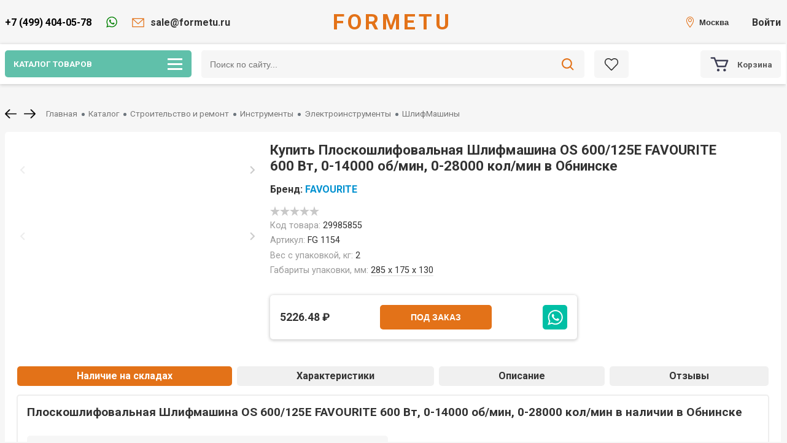

--- FILE ---
content_type: text/html; charset=UTF-8
request_url: https://formetu.ru/obninsk/product/shlifmashina_os_600_125e_favourite_ploskoshlifovalnaya
body_size: 27013
content:
<!DOCTYPE html>
<html lang="ru">
  <head>
    <meta charset="utf-8">
<meta name="viewport" content="width=device-width, initial-scale=1.0">
<meta name="csrf-token" content="BHqhsPQgtPvvGDUUIPjFSuquc057STdcXYp4D6At">

  <title>Купить шлифмашину OS 600/125E (FAVOURITE) плоскошлифовальную — интернет-магазин formetu.ru</title>

<meta name="description" content="Шлифмашину OS 600/125E (FAVOURITE) плоскошлифовальную купить с доставкой в любой уголок России по доступной цене в интернет-магазине Formetu.ru" />


<link rel="stylesheet" type="text/css" href="/css/app.css" />

<link rel="apple-touch-icon" sizes="180x180" href="/apple-touch-icon.png">
<link rel="icon" type="image/png" sizes="32x32" href="/favicon-32x32.png">
<link rel="icon" type="image/png" sizes="16x16" href="/favicon-16x16.png">
<link rel="manifest" href="/site.webmanifest">
<link rel="mask-icon" href="/safari-pinned-tab.svg" color="#5bbad5">
<meta name="msapplication-TileColor" content="#da532c">
<meta name="theme-color" content="#ffffff">

<link href="https://fonts.googleapis.com/css?family=Roboto:100,300,400,700,900&amp;subset=cyrillic" rel="stylesheet">
  </head>
  <body>
    <header>
  <div class="container container-fluid">
    <div class="row header__top">
      <div class="col-xs-4 header__top-left">
        <a href="tel:+74994040578" class="header__phone">+7 (499) 404-05-78</a>
        <a href="https://wa.me/79992288307" class="header__social-icons header__whatsapp" target="_blank" onclick="ym(62737915,'reachGoal','WhatsappHead'); return=true"></a>
        <a href="mailto:sale@formetu.ru" class="header__social-icons header__email">sale@formetu.ru</a>
      </div>
      <div class="col-xs-4 header__logo">
        <a href="/">
            <p>Formetu</p>
        </a>
      </div>
      <div class="col-xs-4 header__top-right">
        <div class="header__time" style="display: none;">
          <span id="time"></span> МСК
        </div>

        <div wire:id="fLIoEOsiE9X9RhREHBF4" wire:initial-data="{&quot;fingerprint&quot;:{&quot;id&quot;:&quot;fLIoEOsiE9X9RhREHBF4&quot;,&quot;name&quot;:&quot;region-select&quot;,&quot;locale&quot;:&quot;en&quot;,&quot;path&quot;:&quot;obninsk\/product\/shlifmashina_os_600_125e_favourite_ploskoshlifovalnaya&quot;,&quot;method&quot;:&quot;GET&quot;,&quot;v&quot;:&quot;acj&quot;},&quot;effects&quot;:{&quot;listeners&quot;:[]},&quot;serverMemo&quot;:{&quot;children&quot;:{&quot;sity-search-&quot;:{&quot;id&quot;:&quot;HzOZylccdUbdb5BZTGda&quot;,&quot;tag&quot;:&quot;ul&quot;}},&quot;errors&quot;:[],&quot;htmlHash&quot;:&quot;0697f4fd&quot;,&quot;data&quot;:{&quot;page&quot;:&quot;https:\/\/formetu.ru\/obninsk\/product\/shlifmashina_os_600_125e_favourite_ploskoshlifovalnaya&quot;,&quot;search&quot;:null},&quot;dataMeta&quot;:[],&quot;checksum&quot;:&quot;ae9dcd960b96ec5c8abe0fd5369cfe5c88255d3005e53469ac83b73d5ab8d3e3&quot;}}" x-data="openCityModal()"  class="header__region">
  <button @click="open()" class="btn header__city">
    <img src="/img/map.svg"><span>Москва</span>
  </button>

  <div wire:ignore.self class="modal basemodal-slide" id="modal-city" aria-hidden="true">
    <div class="modal__overlay" tabindex="-1" data-micromodal-close>
      <div 
        class="modal__container" 
        role="dialog" 
        aria-modal="true" 
        aria-labelledby="modal-city-title" 
        style="width: 460px;"
      >
        <header class="modal__header">
          <h2 class="modal__title" id="modal-city-title">
            Выберите город
          </h2>
          <button class="modal__close" aria-label="Close modal" data-micromodal-close></button>
        </header>
        <main class="modal__content" id="modal-city-content">
          <p>Выбранный город: <strong>Москва</strong></p>
          <div wire:submit.prevent="searchCity" class="header__search">
            <div>
              <input type="text" wire:model.debounce.300ms="search" class="form-control" placeholder="Ваш город" value="">
              <button type="button" class="btn search-delete" title="удалить" onclick="this.previousElementSibling.value = ''">&times;</button>
              <button type="submit" class="btn search-button">
                <img src="/img/search-icon.png" alt="поиск" class="search-icon">
              </button>
            </div>
          </div>
          
          <ul wire:id="HzOZylccdUbdb5BZTGda" wire:initial-data="{&quot;fingerprint&quot;:{&quot;id&quot;:&quot;HzOZylccdUbdb5BZTGda&quot;,&quot;name&quot;:&quot;region-select-city-list&quot;,&quot;locale&quot;:&quot;en&quot;,&quot;path&quot;:&quot;obninsk\/product\/shlifmashina_os_600_125e_favourite_ploskoshlifovalnaya&quot;,&quot;method&quot;:&quot;GET&quot;,&quot;v&quot;:&quot;acj&quot;},&quot;effects&quot;:{&quot;listeners&quot;:[]},&quot;serverMemo&quot;:{&quot;children&quot;:[],&quot;errors&quot;:[],&quot;htmlHash&quot;:&quot;a19f3113&quot;,&quot;data&quot;:{&quot;search&quot;:null,&quot;page&quot;:&quot;https:\/\/formetu.ru\/obninsk\/product\/shlifmashina_os_600_125e_favourite_ploskoshlifovalnaya&quot;},&quot;dataMeta&quot;:[],&quot;checksum&quot;:&quot;3648c5d9b77f56a746b9fca7dafd855e3681fb9ea5b95be8ac9e42402bfae61c&quot;}}" class="city-list">
      <li>
      <span wire:click="selectCity('df679694-d505-4dd3-b514-4ba48c8a97d8')" class="city-list__item"><strong>Калининград</strong>, Калининградская область</span>
    </li>
      <li>
      <span wire:click="selectCity('ccc34487-8fd4-4e71-b032-f4e6c82fb354')" class="city-list__item"><strong>Петрозаводск</strong>, Карелия Республика</span>
    </li>
      <li>
      <span wire:click="selectCity('7dfa745e-aa19-4688-b121-b655c11e482f')" class="city-list__item"><strong>Краснодар</strong>, Краснодарский Край</span>
    </li>
      <li>
      <span wire:click="selectCity('0c5b2444-70a0-4932-980c-b4dc0d3f02b5')" class="city-list__item"><strong>Москва</strong></span>
    </li>
      <li>
      <span wire:click="selectCity('b7127184-ead6-422b-b7cf-4fc7725b47a5')" class="city-list__item"><strong>Мурманск</strong>, Мурманская область</span>
    </li>
      <li>
      <span wire:click="selectCity('555e7d61-d9a7-4ba6-9770-6caa8198c483')" class="city-list__item"><strong>Нижний Новгород</strong>, Нижегородская область</span>
    </li>
      <li>
      <span wire:click="selectCity('a309e4ce-2f36-4106-b1ca-53e0f48a6d95')" class="city-list__item"><strong>Пермь</strong>, Пермский Край</span>
    </li>
      <li>
      <span wire:click="selectCity('c1cfe4b9-f7c2-423c-abfa-6ed1c05a15c5')" class="city-list__item"><strong>Ростов-на-Дону</strong>, Ростовская область</span>
    </li>
      <li>
      <span wire:click="selectCity('c2deb16a-0330-4f05-821f-1d09c93331e6')" class="city-list__item"><strong>Санкт-Петербург</strong></span>
    </li>
      <li>
      <span wire:click="selectCity('2763c110-cb8b-416a-9dac-ad28a55b4402')" class="city-list__item"><strong>Екатеринбург</strong>, Свердловская область</span>
    </li>
      <li>
      <span wire:click="selectCity('93b3df57-4c89-44df-ac42-96f05e9cd3b9')" class="city-list__item"><strong>Казань</strong>, Татарстан Республика</span>
    </li>
      <li>
      <span wire:click="selectCity('9ae64229-9f7b-4149-b27a-d1f6ec74b5ce')" class="city-list__item"><strong>Тюмень</strong>, Тюменская область</span>
    </li>
  </ul>

<!-- Livewire Component wire-end:HzOZylccdUbdb5BZTGda -->        </main>
      </div>
    </div>
  </div>
</div>

<script>
  function openCityModal() {
    return {
      isOpen: false,
      open() { 
        isOpen = true;
        window.MicroModal.show("modal-city"); 
      },
    }
  }
</script>
<!-- Livewire Component wire-end:fLIoEOsiE9X9RhREHBF4 -->
        <div class="header__account">
                    <a href="/login">
            <span>Войти</span>
          </a>
                  </div>
      </div>
    </div>
  </div>
</header>

<div class="mob-bottom">
  <a href="/" class="mob-bottom__item"><img src="/img/home.svg" alt="">Главная</a>
  <div class="header-mob__nav-wrapper">
    <span class="header-mob__hamburger">Каталог</span>
    <ul class="menu__list">
      <li class="menu__item ">
  <a class="menu__link" href="/catalog/chai">Чай</a><i></i>

  </li>
<li class="menu__item has-submenu">
  <a class="menu__link" href="/catalog/detskie_tovary">Детские товары</a><i></i>

      <div class="sub-menu">
      <div class="sub-menu__title">Детские товары</div>
      <ul class="sub-menu__list">
        <li class="sub-menu__item has-submenu">
  <a class="sub-menu__link" href="/catalog/detskaya_mebel">Детская мебель</a><i></i>
      <ul>
      <li class="sub-menu__item ">
  <a class="sub-menu__link" href="/catalog/detskie_stulya_i_taburety">Детские стулья и табуреты</a><i></i>
  </li><li class="sub-menu__item ">
  <a class="sub-menu__link" href="/catalog/detskie_stoly">Детские столы</a><i></i>
  </li>    </ul>
  </li>      </ul>
    </div>
  </li>
<li class="menu__item has-submenu">
  <a class="menu__link" href="/catalog/dom">Дом</a><i></i>

      <div class="sub-menu">
      <div class="sub-menu__title">Дом</div>
      <ul class="sub-menu__list">
        <li class="sub-menu__item has-submenu">
  <a class="sub-menu__link" href="/catalog/khobbi_i_tvorchestvo">Хобби и творчество</a><i></i>
      <ul>
      <li class="sub-menu__item ">
  <a class="sub-menu__link" href="/catalog/materialy_dlya_tvorchestva">Материалы для творчества</a><i></i>
  </li><li class="sub-menu__item ">
  <a class="sub-menu__link" href="/catalog/otdushki">Отдушки</a><i></i>
  </li><li class="sub-menu__item ">
  <a class="sub-menu__link" href="/catalog/krasiteli">Красители</a><i></i>
  </li><li class="sub-menu__item ">
  <a class="sub-menu__link" href="/catalog/shite">Швейная фурнитура</a><i></i>
  </li>    </ul>
  </li><li class="sub-menu__item ">
  <a class="sub-menu__link" href="/catalog/sredstva_detskoi_bezopasnosti">Средства детской безопасности</a><i></i>
  </li><li class="sub-menu__item has-submenu">
  <a class="sub-menu__link" href="/catalog/prazdnichnyi_dekor">Праздничный декор</a><i></i>
      <ul>
      <li class="sub-menu__item ">
  <a class="sub-menu__link" href="/catalog/yolochnye_ukrasheniya">Ёлочные украшения</a><i></i>
  </li>    </ul>
  </li><li class="sub-menu__item has-submenu">
  <a class="sub-menu__link" href="/catalog/mebel">Мебель</a><i></i>
      <ul>
      <li class="sub-menu__item has-submenu">
  <a class="sub-menu__link" href="/catalog/sistemy_khraneniya">Хранение и порядок</a><i></i>
      <ul>
      <li class="sub-menu__item ">
  <a class="sub-menu__link" href="/catalog/veshalki">Вешалки</a><i></i>
  </li><li class="sub-menu__item ">
  <a class="sub-menu__link" href="/catalog/seify">Сейфы</a><i></i>
  </li>    </ul>
  </li>    </ul>
  </li><li class="sub-menu__item has-submenu">
  <a class="sub-menu__link" href="/catalog/posuda">Кухня</a><i></i>
      <ul>
      <li class="sub-menu__item ">
  <a class="sub-menu__link" href="/catalog/razdelochnye_doski">Разделочные доски</a><i></i>
  </li><li class="sub-menu__item ">
  <a class="sub-menu__link" href="/catalog/taziki_khozyaistvennye">Тазики хозяйственные</a><i></i>
  </li><li class="sub-menu__item ">
  <a class="sub-menu__link" href="/catalog/kukhonnyi_tekstil">Сервировка стола</a><i></i>
  </li><li class="sub-menu__item ">
  <a class="sub-menu__link" href="/catalog/formy_dlya_zapekaniya">Формы для запекания</a><i></i>
  </li><li class="sub-menu__item ">
  <a class="sub-menu__link" href="/catalog/kryshki_dlya_posudy_i_konservacii">Крышки для посуды и консервации</a><i></i>
  </li><li class="sub-menu__item ">
  <a class="sub-menu__link" href="/catalog/kruzhki_stakany_bokaly">Кружки, стаканы, бокалы</a><i></i>
  </li><li class="sub-menu__item ">
  <a class="sub-menu__link" href="/catalog/chainiki_i_kofeiniki">Чайники и кофейники</a><i></i>
  </li><li class="sub-menu__item ">
  <a class="sub-menu__link" href="/catalog/odnorazovaya_posuda">Одноразовая посуда</a><i></i>
  </li><li class="sub-menu__item ">
  <a class="sub-menu__link" href="/catalog/nabory_posudy">Наборы посуды</a><i></i>
  </li>    </ul>
  </li><li class="sub-menu__item has-submenu">
  <a class="sub-menu__link" href="/catalog/predmety_interera">Предметы интерьера</a><i></i>
      <ul>
      <li class="sub-menu__item ">
  <a class="sub-menu__link" href="/catalog/dekor_sten">Декор стен</a><i></i>
  </li><li class="sub-menu__item ">
  <a class="sub-menu__link" href="/catalog/vazy_kashpo">Вазы, кашпо</a><i></i>
  </li><li class="sub-menu__item ">
  <a class="sub-menu__link" href="/catalog/kalendari">Календари</a><i></i>
  </li>    </ul>
  </li><li class="sub-menu__item has-submenu">
  <a class="sub-menu__link" href="/catalog/khozyaistvennye_tovary">Хозяйственные товары</a><i></i>
      <ul>
      <li class="sub-menu__item ">
  <a class="sub-menu__link" href="/catalog/tovary_dlya_stirki_i_uborki">Товары для стирки и уборки</a><i></i>
  </li>    </ul>
  </li>      </ul>
    </div>
  </li>
<li class="menu__item ">
  <a class="menu__link" href="/catalog/biopreparaty">Биопрепараты</a><i></i>

  </li>
<li class="menu__item has-submenu">
  <a class="menu__link" href="/catalog/dacha_i_sad">Дача и сад</a><i></i>

      <div class="sub-menu">
      <div class="sub-menu__title">Дача и сад</div>
      <ul class="sub-menu__list">
        <li class="sub-menu__item ">
  <a class="sub-menu__link" href="/catalog/sadovye_ograzhdeniya">Садовые ограждения</a><i></i>
  </li><li class="sub-menu__item has-submenu">
  <a class="sub-menu__link" href="/catalog/sad_i_ogorod">Сад и огород</a><i></i>
      <ul>
      <li class="sub-menu__item ">
  <a class="sub-menu__link" href="/catalog/gorshki_i_kashpo">Горшки и кашпо</a><i></i>
  </li><li class="sub-menu__item has-submenu">
  <a class="sub-menu__link" href="/catalog/zashita_i_ukhod_za_rasteniyami">Защита и уход за растениями</a><i></i>
      <ul>
      <li class="sub-menu__item ">
  <a class="sub-menu__link" href="/catalog/opory_i_podvyazki">Опоры и таблички</a><i></i>
  </li>    </ul>
  </li>    </ul>
  </li><li class="sub-menu__item ">
  <a class="sub-menu__link" href="/catalog/dush_sadovyi">Летний водопровод</a><i></i>
  </li><li class="sub-menu__item ">
  <a class="sub-menu__link" href="/catalog/sadovye_dorozhki_i_pokrytiya">Садовые дорожки и покрытия</a><i></i>
  </li><li class="sub-menu__item ">
  <a class="sub-menu__link" href="/catalog/sadovyi_dekor">Садовый декор</a><i></i>
  </li>      </ul>
    </div>
  </li>
<li class="menu__item has-submenu">
  <a class="menu__link" href="/catalog/tovary_dlya_zhivotnykh">Товары для животных</a><i></i>

      <div class="sub-menu">
      <div class="sub-menu__title">Товары для животных</div>
      <ul class="sub-menu__list">
        <li class="sub-menu__item ">
  <a class="sub-menu__link" href="/catalog/miski_dlya_korma">Миски для корма</a><i></i>
  </li><li class="sub-menu__item ">
  <a class="sub-menu__link" href="/catalog/tovary_dlya_gryzunov_khorkov">Наполнители</a><i></i>
  </li>      </ul>
    </div>
  </li>
<li class="menu__item has-submenu">
  <a class="menu__link" href="/catalog/aksessuary">Аксессуары</a><i></i>

      <div class="sub-menu">
      <div class="sub-menu__title">Аксессуары</div>
      <ul class="sub-menu__list">
        <li class="sub-menu__item has-submenu">
  <a class="sub-menu__link" href="/catalog/bizhuteriya_ukrasheniya">Бижутерия, украшения</a><i></i>
      <ul>
      <li class="sub-menu__item ">
  <a class="sub-menu__link" href="/catalog/breloki">Брелоки</a><i></i>
  </li>    </ul>
  </li>      </ul>
    </div>
  </li>
<li class="menu__item has-submenu">
  <a class="menu__link" href="/catalog/ofis">Офис</a><i></i>

      <div class="sub-menu">
      <div class="sub-menu__title">Офис</div>
      <ul class="sub-menu__list">
        <li class="sub-menu__item has-submenu">
  <a class="sub-menu__link" href="/catalog/raskhodnye_materialy_dlya_ofisa">Расходные материалы для офиса</a><i></i>
      <ul>
      <li class="sub-menu__item ">
  <a class="sub-menu__link" href="/catalog/ribbony">Риббоны</a><i></i>
  </li><li class="sub-menu__item ">
  <a class="sub-menu__link" href="/catalog/etiketki">Этикетки</a><i></i>
  </li>    </ul>
  </li><li class="sub-menu__item ">
  <a class="sub-menu__link" href="/catalog/kancelyarskie_tovary">Канцелярские товары</a><i></i>
  </li>      </ul>
    </div>
  </li>
<li class="menu__item has-submenu">
  <a class="menu__link" href="/catalog/stroitelstvo_i_remont">Строительство и ремонт</a><i></i>

      <div class="sub-menu">
      <div class="sub-menu__title">Строительство и ремонт</div>
      <ul class="sub-menu__list">
        <li class="sub-menu__item has-submenu">
  <a class="sub-menu__link" href="/catalog/kanalizaciya_i_vodootvedenie">Водоснабжение и водоотведение</a><i></i>
      <ul>
      <li class="sub-menu__item ">
  <a class="sub-menu__link" href="/catalog/nagrevatelnye_kabeli">Нагревательные кабели</a><i></i>
  </li><li class="sub-menu__item ">
  <a class="sub-menu__link" href="/catalog/volosouloviteli">Волосоуловители</a><i></i>
  </li><li class="sub-menu__item ">
  <a class="sub-menu__link" href="/catalog/zhirouloviteli">Жироуловители</a><i></i>
  </li><li class="sub-menu__item ">
  <a class="sub-menu__link" href="/catalog/vodonagrevateli">Водонагреватели</a><i></i>
  </li><li class="sub-menu__item ">
  <a class="sub-menu__link" href="/catalog/peskouloviteli">Пескоуловители</a><i></i>
  </li><li class="sub-menu__item ">
  <a class="sub-menu__link" href="/catalog/krakhmalouloviteli">Крахмалоуловители</a><i></i>
  </li><li class="sub-menu__item ">
  <a class="sub-menu__link" href="/catalog/dozatory">Дозаторы</a><i></i>
  </li><li class="sub-menu__item ">
  <a class="sub-menu__link" href="/catalog/nasosy_dlya_vody">Насосы для воды</a><i></i>
  </li><li class="sub-menu__item ">
  <a class="sub-menu__link" href="/catalog/kanalizacionnye_nasosnye_ustanovki">Канализационные насосные установки</a><i></i>
  </li><li class="sub-menu__item ">
  <a class="sub-menu__link" href="/catalog/kessony">Кессоны и колодцы</a><i></i>
  </li><li class="sub-menu__item ">
  <a class="sub-menu__link" href="/catalog/oborudovanie_dlya_kns">КНС</a><i></i>
  </li><li class="sub-menu__item ">
  <a class="sub-menu__link" href="/catalog/biotualety">Биотуалеты</a><i></i>
  </li><li class="sub-menu__item ">
  <a class="sub-menu__link" href="/catalog/ochistnye_sooruzheniya">Очистные сооружения, септики</a><i></i>
  </li>    </ul>
  </li><li class="sub-menu__item has-submenu">
  <a class="sub-menu__link" href="/catalog/instrumenty">Инструменты</a><i></i>
      <ul>
      <li class="sub-menu__item has-submenu">
  <a class="sub-menu__link" href="/catalog/benzoinstrument">Бензоинструмент</a><i></i>
      <ul>
      <li class="sub-menu__item ">
  <a class="sub-menu__link" href="/catalog/benzopily">Бензопилы</a><i></i>
  </li>    </ul>
  </li><li class="sub-menu__item has-submenu">
  <a class="sub-menu__link" href="/catalog/elektroinstrumenty">Электроинструменты</a><i></i>
      <ul>
      <li class="sub-menu__item ">
  <a class="sub-menu__link" href="/catalog/bolgarki_ushm">Болгарки, УШМ</a><i></i>
  </li><li class="sub-menu__item ">
  <a class="sub-menu__link" href="/catalog/shlifmashiny">ШлифМашины</a><i></i>
  </li><li class="sub-menu__item ">
  <a class="sub-menu__link" href="/catalog/dreli_shurupoverty">Дрели</a><i></i>
  </li><li class="sub-menu__item ">
  <a class="sub-menu__link" href="/catalog/shurupoverty">Шуруповерты</a><i></i>
  </li><li class="sub-menu__item ">
  <a class="sub-menu__link" href="/catalog/perforatory">Перфораторы</a><i></i>
  </li><li class="sub-menu__item ">
  <a class="sub-menu__link" href="/catalog/gravyory">Гравёры</a><i></i>
  </li><li class="sub-menu__item ">
  <a class="sub-menu__link" href="/catalog/lobziki">Лобзики</a><i></i>
  </li><li class="sub-menu__item ">
  <a class="sub-menu__link" href="/catalog/mnogofunkcionalnye_ustroistva">Реноваторы</a><i></i>
  </li><li class="sub-menu__item ">
  <a class="sub-menu__link" href="/catalog/rubanki">Рубанки</a><i></i>
  </li><li class="sub-menu__item ">
  <a class="sub-menu__link" href="/catalog/frezery">Фрезеры</a><i></i>
  </li><li class="sub-menu__item ">
  <a class="sub-menu__link" href="/catalog/cepnye_pily">Цепные пилы</a><i></i>
  </li><li class="sub-menu__item ">
  <a class="sub-menu__link" href="/catalog/cirkulyarnye_pily">Циркулярные пилы</a><i></i>
  </li>    </ul>
  </li><li class="sub-menu__item has-submenu">
  <a class="sub-menu__link" href="/catalog/svarochnoe_oborudovanie">Сварочное оборудование</a><i></i>
      <ul>
      <li class="sub-menu__item ">
  <a class="sub-menu__link" href="/catalog/apparaty_dlya_svarki_trub">Аппараты для сварки труб</a><i></i>
  </li><li class="sub-menu__item ">
  <a class="sub-menu__link" href="/catalog/svarochnye_apparaty">Сварочные аппараты</a><i></i>
  </li><li class="sub-menu__item ">
  <a class="sub-menu__link" href="/catalog/svarochnye_maski">Сварочные маски</a><i></i>
  </li>    </ul>
  </li><li class="sub-menu__item has-submenu">
  <a class="sub-menu__link" href="/catalog/ruchnoi_instrument">Ручной инструмент</a><i></i>
      <ul>
      <li class="sub-menu__item ">
  <a class="sub-menu__link" href="/catalog/montazhnye_i_krepezhnye_instrumenty">Монтажные и крепежные инструменты</a><i></i>
  </li><li class="sub-menu__item ">
  <a class="sub-menu__link" href="/catalog/pistolety_dlya_peny">Пистолеты для пены</a><i></i>
  </li><li class="sub-menu__item ">
  <a class="sub-menu__link" href="/catalog/malyarnye_instrumenty">Малярные и отделочные инструменты</a><i></i>
  </li><li class="sub-menu__item ">
  <a class="sub-menu__link" href="/catalog/instrument_dlya_razmetki">Инструмент для разметки</a><i></i>
  </li>    </ul>
  </li><li class="sub-menu__item has-submenu">
  <a class="sub-menu__link" href="/catalog/stroitelnoe_oborudovanie">Строительное оборудование</a><i></i>
      <ul>
      <li class="sub-menu__item ">
  <a class="sub-menu__link" href="/catalog/tekhnicheskie_feny">Технические фены</a><i></i>
  </li><li class="sub-menu__item ">
  <a class="sub-menu__link" href="/catalog/vibroplity">Виброинструмент</a><i></i>
  </li><li class="sub-menu__item ">
  <a class="sub-menu__link" href="/catalog/miksery">Миксеры</a><i></i>
  </li>    </ul>
  </li>    </ul>
  </li><li class="sub-menu__item has-submenu">
  <a class="sub-menu__link" href="/catalog/mufty">Муфты, Гермовводы</a><i></i>
      <ul>
      <li class="sub-menu__item ">
  <a class="sub-menu__link" href="/catalog/germovvody_dlya_trub_i_gofry_kabelnye">Гермовводы для труб и гофры, кабельные</a><i></i>
  </li><li class="sub-menu__item ">
  <a class="sub-menu__link" href="/catalog/rum_-_rezinovye_uplotnitelnye_manzhety_dlya_germovvodov">РУМ - резиновые уплотнительные манжеты для гермовводов</a><i></i>
  </li><li class="sub-menu__item ">
  <a class="sub-menu__link" href="/catalog/kolca_flancy_dlya_germovvodov">Кольца (фланцы) для гермовводов</a><i></i>
  </li><li class="sub-menu__item ">
  <a class="sub-menu__link" href="/catalog/instrumenty_dlya_montazha_muft_germovvodov">Инструменты для монтажа муфт (гермовводов)</a><i></i>
  </li>    </ul>
  </li><li class="sub-menu__item has-submenu">
  <a class="sub-menu__link" href="/catalog/santekhnika">Сантехника</a><i></i>
      <ul>
      <li class="sub-menu__item ">
  <a class="sub-menu__link" href="/catalog/slivnaya_armatura">Сифоны, арматура</a><i></i>
  </li><li class="sub-menu__item ">
  <a class="sub-menu__link" href="/catalog/manzhety_kanalizacionnye">Манжеты сантехнические</a><i></i>
  </li><li class="sub-menu__item ">
  <a class="sub-menu__link" href="/catalog/komplektuyushie_dlya_santekhniki">Комплектующие для сантехники</a><i></i>
  </li><li class="sub-menu__item ">
  <a class="sub-menu__link" href="/catalog/kompakty_unitazy">Компакты, унитазы</a><i></i>
  </li><li class="sub-menu__item ">
  <a class="sub-menu__link" href="/catalog/sidenya_dlya_unitaza">Сиденья для унитаза</a><i></i>
  </li><li class="sub-menu__item ">
  <a class="sub-menu__link" href="/catalog/rakoviny_i_pedestaly">Раковины и пьедесталы</a><i></i>
  </li><li class="sub-menu__item ">
  <a class="sub-menu__link" href="/catalog/mebel_dlya_vannoi">Мебель для ванной</a><i></i>
  </li><li class="sub-menu__item ">
  <a class="sub-menu__link" href="/catalog/aksessuary_dlya_vannoi">Аксессуары для ванной</a><i></i>
  </li><li class="sub-menu__item ">
  <a class="sub-menu__link" href="/catalog/armatura_dlya_santekhniki">Арматура для сантехники</a><i></i>
  </li><li class="sub-menu__item ">
  <a class="sub-menu__link" href="/catalog/nabory_dlya_vannoi_komnaty">Наборы для ванной комнаты</a><i></i>
  </li>    </ul>
  </li><li class="sub-menu__item has-submenu">
  <a class="sub-menu__link" href="/catalog/otoplenie">Отопление</a><i></i>
      <ul>
      <li class="sub-menu__item ">
  <a class="sub-menu__link" href="/catalog/teplovye_pushki">Тепловые пушки</a><i></i>
  </li>    </ul>
  </li><li class="sub-menu__item has-submenu">
  <a class="sub-menu__link" href="/catalog/raskhodnye_materialy">Расходные материалы</a><i></i>
      <ul>
      <li class="sub-menu__item ">
  <a class="sub-menu__link" href="/catalog/sistemy_vyravnivaniya_plitki_svp">Системы выравнивания плитки (СВП)</a><i></i>
  </li><li class="sub-menu__item has-submenu">
  <a class="sub-menu__link" href="/catalog/upakovochnye_materialy">Упаковка и тара</a><i></i>
      <ul>
      <li class="sub-menu__item ">
  <a class="sub-menu__link" href="/catalog/skotch_upakovochnyi">Скотч упаковочный</a><i></i>
  </li><li class="sub-menu__item ">
  <a class="sub-menu__link" href="/catalog/dispensery_dlya_skotcha">Диспенсеры для скотча</a><i></i>
  </li><li class="sub-menu__item ">
  <a class="sub-menu__link" href="/catalog/napolniteli_upakovochnye">Наполнители упаковочные</a><i></i>
  </li><li class="sub-menu__item has-submenu">
  <a class="sub-menu__link" href="/catalog/plenki">Пленки</a><i></i>
      <ul>
      <li class="sub-menu__item ">
  <a class="sub-menu__link" href="/catalog/streich_plenki">Стрейч пленки</a><i></i>
  </li><li class="sub-menu__item ">
  <a class="sub-menu__link" href="/catalog/termoplenki">Термопленки</a><i></i>
  </li><li class="sub-menu__item ">
  <a class="sub-menu__link" href="/catalog/vozdushno_puzyrkovye_plenki">Воздушно пузырьковые пленки</a><i></i>
  </li>    </ul>
  </li><li class="sub-menu__item has-submenu">
  <a class="sub-menu__link" href="/catalog/korobki_upakovochnye">Коробки упаковочные</a><i></i>
      <ul>
      <li class="sub-menu__item ">
  <a class="sub-menu__link" href="/catalog/korobki_kartonnye">Коробки картонные</a><i></i>
  </li>    </ul>
  </li>    </ul>
  </li><li class="sub-menu__item ">
  <a class="sub-menu__link" href="/catalog/uplotniteli">Уплотнители</a><i></i>
  </li><li class="sub-menu__item has-submenu">
  <a class="sub-menu__link" href="/catalog/germetiki">Герметики</a><i></i>
      <ul>
      <li class="sub-menu__item ">
  <a class="sub-menu__link" href="/catalog/montazhnye_peny">Монтажные пены</a><i></i>
  </li>    </ul>
  </li><li class="sub-menu__item ">
  <a class="sub-menu__link" href="/catalog/mayaki_dlya_nalivnogo_pola">Маяки для наливного пола</a><i></i>
  </li><li class="sub-menu__item ">
  <a class="sub-menu__link" href="/catalog/krestiki_dlya_plitki">Крестики для плитки</a><i></i>
  </li><li class="sub-menu__item ">
  <a class="sub-menu__link" href="/catalog/fiksatory_shva">Фиксаторы шва</a><i></i>
  </li><li class="sub-menu__item has-submenu">
  <a class="sub-menu__link" href="/catalog/krepezh_i_furnitura">Крепеж и фурнитура</a><i></i>
      <ul>
      <li class="sub-menu__item ">
  <a class="sub-menu__link" href="/catalog/krepezhnye_izdeliya_metizy">Крепеж, хомуты, метизы</a><i></i>
  </li>    </ul>
  </li>    </ul>
  </li><li class="sub-menu__item ">
  <a class="sub-menu__link" href="/catalog/elektrika">Электрика</a><i></i>
  </li><li class="sub-menu__item has-submenu">
  <a class="sub-menu__link" href="/catalog/sredstva_individualnoi_zashity_siz">Средства Индивидуальной Защиты (СИЗ)</a><i></i>
      <ul>
      <li class="sub-menu__item ">
  <a class="sub-menu__link" href="/catalog/zashita_ruk">Защита рук</a><i></i>
  </li><li class="sub-menu__item has-submenu">
  <a class="sub-menu__link" href="/catalog/zashita_organov_zreniya">Защита органов зрения</a><i></i>
      <ul>
      <li class="sub-menu__item ">
  <a class="sub-menu__link" href="/catalog/zashitnye_ochki">Защитные очки</a><i></i>
  </li>    </ul>
  </li><li class="sub-menu__item ">
  <a class="sub-menu__link" href="/catalog/zashita_organov_dykhaniya">Защита органов дыхания</a><i></i>
  </li>    </ul>
  </li>      </ul>
    </div>
  </li>
<li class="menu__item has-submenu">
  <a class="menu__link" href="/catalog/otdykh">Отдых</a><i></i>

      <div class="sub-menu">
      <div class="sub-menu__title">Отдых</div>
      <ul class="sub-menu__list">
        <li class="sub-menu__item has-submenu">
  <a class="sub-menu__link" href="/catalog/piknik">Пикник</a><i></i>
      <ul>
      <li class="sub-menu__item ">
  <a class="sub-menu__link" href="/catalog/shampury">Шампуры</a><i></i>
  </li>    </ul>
  </li>      </ul>
    </div>
  </li>
<li class="menu__item has-submenu">
  <a class="menu__link" href="/catalog/izdeliya_iz_orgstekla">Оргстекло. Изделия</a><i></i>

      <div class="sub-menu">
      <div class="sub-menu__title">Оргстекло. Изделия</div>
      <ul class="sub-menu__list">
        <li class="sub-menu__item ">
  <a class="sub-menu__link" href="/catalog/razdeliteli_dlya_yashikov">Разделители для ящиков</a><i></i>
  </li>      </ul>
    </div>
  </li>
<li class="menu__item has-submenu">
  <a class="menu__link" href="/catalog/skladskoe_oborudovanie">Складское оборудование</a><i></i>

      <div class="sub-menu">
      <div class="sub-menu__title">Складское оборудование</div>
      <ul class="sub-menu__list">
        <li class="sub-menu__item has-submenu">
  <a class="sub-menu__link" href="/catalog/stellazhi_praktik">Стеллажи ПРАКТИК</a><i></i>
      <ul>
      <li class="sub-menu__item ">
  <a class="sub-menu__link" href="/catalog/gotovye_stellazhi">Готовые СТЕЛЛАЖИ</a><i></i>
  </li><li class="sub-menu__item ">
  <a class="sub-menu__link" href="/catalog/ms_standart_praktik">MS Standart ПРАКТИК</a><i></i>
  </li><li class="sub-menu__item ">
  <a class="sub-menu__link" href="/catalog/ms_strong_praktik">MS Strong ПРАКТИК</a><i></i>
  </li><li class="sub-menu__item ">
  <a class="sub-menu__link" href="/catalog/ms_hard_praktik">MS Hard ПРАКТИК</a><i></i>
  </li><li class="sub-menu__item ">
  <a class="sub-menu__link" href="/catalog/komplektuyushie_dlya_stellazhei_praktik">MS Pro ПРАКТИК</a><i></i>
  </li><li class="sub-menu__item ">
  <a class="sub-menu__link" href="/catalog/komplektuyushie_dlya_stellazhei_praktik_ms_standart_strong_hard">Комплектующие для стеллажей ПРАКТИК MS standart, strong, hard</a><i></i>
  </li>    </ul>
  </li>      </ul>
    </div>
  </li>
<li class="menu__item has-submenu">
  <a class="menu__link" href="/catalog/dopolnitelnoe_oborudovanie">Дополнительное оборудование</a><i></i>

      <div class="sub-menu">
      <div class="sub-menu__title">Дополнительное оборудование</div>
      <ul class="sub-menu__list">
        <li class="sub-menu__item ">
  <a class="sub-menu__link" href="/catalog/dlya_volosoulovitelei">Для Волосоуловителей</a><i></i>
  </li><li class="sub-menu__item ">
  <a class="sub-menu__link" href="/catalog/biofiltry">Биофильтры</a><i></i>
  </li><li class="sub-menu__item ">
  <a class="sub-menu__link" href="/catalog/vertushki_dlya_biofiltrov">Вертушки для биофильтров</a><i></i>
  </li><li class="sub-menu__item ">
  <a class="sub-menu__link" href="/catalog/telezhki_dlya_oborudovaniya">Тележки для оборудования</a><i></i>
  </li><li class="sub-menu__item ">
  <a class="sub-menu__link" href="/catalog/izmerenie_urovnya">Измерение уровня</a><i></i>
  </li><li class="sub-menu__item ">
  <a class="sub-menu__link" href="/catalog/gorloviny">Горловины</a><i></i>
  </li><li class="sub-menu__item ">
  <a class="sub-menu__link" href="/catalog/kamery_i_lotki_dlya_sbora_musora">Камеры и лотки для сбора мусора</a><i></i>
  </li><li class="sub-menu__item ">
  <a class="sub-menu__link" href="/catalog/kryshki">Крышки</a><i></i>
  </li><li class="sub-menu__item ">
  <a class="sub-menu__link" href="/catalog/lestnicy">Лестницы</a><i></i>
  </li>      </ul>
    </div>
  </li>
    </ul>
  </div>
  <a wire:id="kthv3bKVDe5iuMXsox7w" wire:initial-data="{&quot;fingerprint&quot;:{&quot;id&quot;:&quot;kthv3bKVDe5iuMXsox7w&quot;,&quot;name&quot;:&quot;mobile-minicart&quot;,&quot;locale&quot;:&quot;en&quot;,&quot;path&quot;:&quot;obninsk\/product\/shlifmashina_os_600_125e_favourite_ploskoshlifovalnaya&quot;,&quot;method&quot;:&quot;GET&quot;,&quot;v&quot;:&quot;acj&quot;},&quot;effects&quot;:{&quot;listeners&quot;:[&quot;minicart_updated&quot;]},&quot;serverMemo&quot;:{&quot;children&quot;:[],&quot;errors&quot;:[],&quot;htmlHash&quot;:&quot;58a7b09e&quot;,&quot;data&quot;:[],&quot;dataMeta&quot;:[],&quot;checksum&quot;:&quot;148e8b4654ef4e51efc8806efa543404b96c7da3912aedff8d9ce7f3ec934b9a&quot;}}" href="https://formetu.ru/cart" class="mob-bottom__item js-mobile-smallcart" title="Перейти в корзину">
  <img src="/img/cart.svg" class="header-cart__icon">
  <span class="header-cart__size ">0</span>
  <span class="header-cart__count">Корзина</span>Корзина
</a>
<!-- Livewire Component wire-end:kthv3bKVDe5iuMXsox7w -->  <a href="" class="mob-bottom__item"><img src="/img/like.svg" alt="">Избранное</a>
  <a href="/login" class="mob-bottom__item"><img src="/img/profile.svg" alt="">Профиль</a>
</div>

<div class="header-mob-top">
  <div wire:id="lsDIxgoUdmMoDLcORhTI" wire:initial-data="{&quot;fingerprint&quot;:{&quot;id&quot;:&quot;lsDIxgoUdmMoDLcORhTI&quot;,&quot;name&quot;:&quot;region-select&quot;,&quot;locale&quot;:&quot;en&quot;,&quot;path&quot;:&quot;obninsk\/product\/shlifmashina_os_600_125e_favourite_ploskoshlifovalnaya&quot;,&quot;method&quot;:&quot;GET&quot;,&quot;v&quot;:&quot;acj&quot;},&quot;effects&quot;:{&quot;listeners&quot;:[]},&quot;serverMemo&quot;:{&quot;children&quot;:{&quot;sity-search-&quot;:{&quot;id&quot;:&quot;NsbZRxTcJsHf9t4yMMz4&quot;,&quot;tag&quot;:&quot;ul&quot;}},&quot;errors&quot;:[],&quot;htmlHash&quot;:&quot;ed7d069b&quot;,&quot;data&quot;:{&quot;page&quot;:&quot;https:\/\/formetu.ru\/obninsk\/product\/shlifmashina_os_600_125e_favourite_ploskoshlifovalnaya&quot;,&quot;search&quot;:null},&quot;dataMeta&quot;:[],&quot;checksum&quot;:&quot;567e68b8c88ac20c4bd2fbd2f39be5a980dde01f55aa1b35c593e4bae896bd90&quot;}}" x-data="openCityModal()"  class="header__region">
  <button @click="open()" class="btn header__city">
    <img src="/img/map.svg"><span>Москва</span>
  </button>

  <div wire:ignore.self class="modal basemodal-slide" id="modal-city" aria-hidden="true">
    <div class="modal__overlay" tabindex="-1" data-micromodal-close>
      <div 
        class="modal__container" 
        role="dialog" 
        aria-modal="true" 
        aria-labelledby="modal-city-title" 
        style="width: 460px;"
      >
        <header class="modal__header">
          <h2 class="modal__title" id="modal-city-title">
            Выберите город
          </h2>
          <button class="modal__close" aria-label="Close modal" data-micromodal-close></button>
        </header>
        <main class="modal__content" id="modal-city-content">
          <p>Выбранный город: <strong>Москва</strong></p>
          <div wire:submit.prevent="searchCity" class="header__search">
            <div>
              <input type="text" wire:model.debounce.300ms="search" class="form-control" placeholder="Ваш город" value="">
              <button type="button" class="btn search-delete" title="удалить" onclick="this.previousElementSibling.value = ''">&times;</button>
              <button type="submit" class="btn search-button">
                <img src="/img/search-icon.png" alt="поиск" class="search-icon">
              </button>
            </div>
          </div>
          
          <ul wire:id="NsbZRxTcJsHf9t4yMMz4" wire:initial-data="{&quot;fingerprint&quot;:{&quot;id&quot;:&quot;NsbZRxTcJsHf9t4yMMz4&quot;,&quot;name&quot;:&quot;region-select-city-list&quot;,&quot;locale&quot;:&quot;en&quot;,&quot;path&quot;:&quot;obninsk\/product\/shlifmashina_os_600_125e_favourite_ploskoshlifovalnaya&quot;,&quot;method&quot;:&quot;GET&quot;,&quot;v&quot;:&quot;acj&quot;},&quot;effects&quot;:{&quot;listeners&quot;:[]},&quot;serverMemo&quot;:{&quot;children&quot;:[],&quot;errors&quot;:[],&quot;htmlHash&quot;:&quot;a19f3113&quot;,&quot;data&quot;:{&quot;search&quot;:null,&quot;page&quot;:&quot;https:\/\/formetu.ru\/obninsk\/product\/shlifmashina_os_600_125e_favourite_ploskoshlifovalnaya&quot;},&quot;dataMeta&quot;:[],&quot;checksum&quot;:&quot;13ea24018848b54015b0b3d1d0795224f6e423ce20e4874f37d294ced05f0b46&quot;}}" class="city-list">
      <li>
      <span wire:click="selectCity('df679694-d505-4dd3-b514-4ba48c8a97d8')" class="city-list__item"><strong>Калининград</strong>, Калининградская область</span>
    </li>
      <li>
      <span wire:click="selectCity('ccc34487-8fd4-4e71-b032-f4e6c82fb354')" class="city-list__item"><strong>Петрозаводск</strong>, Карелия Республика</span>
    </li>
      <li>
      <span wire:click="selectCity('7dfa745e-aa19-4688-b121-b655c11e482f')" class="city-list__item"><strong>Краснодар</strong>, Краснодарский Край</span>
    </li>
      <li>
      <span wire:click="selectCity('0c5b2444-70a0-4932-980c-b4dc0d3f02b5')" class="city-list__item"><strong>Москва</strong></span>
    </li>
      <li>
      <span wire:click="selectCity('b7127184-ead6-422b-b7cf-4fc7725b47a5')" class="city-list__item"><strong>Мурманск</strong>, Мурманская область</span>
    </li>
      <li>
      <span wire:click="selectCity('555e7d61-d9a7-4ba6-9770-6caa8198c483')" class="city-list__item"><strong>Нижний Новгород</strong>, Нижегородская область</span>
    </li>
      <li>
      <span wire:click="selectCity('a309e4ce-2f36-4106-b1ca-53e0f48a6d95')" class="city-list__item"><strong>Пермь</strong>, Пермский Край</span>
    </li>
      <li>
      <span wire:click="selectCity('c1cfe4b9-f7c2-423c-abfa-6ed1c05a15c5')" class="city-list__item"><strong>Ростов-на-Дону</strong>, Ростовская область</span>
    </li>
      <li>
      <span wire:click="selectCity('c2deb16a-0330-4f05-821f-1d09c93331e6')" class="city-list__item"><strong>Санкт-Петербург</strong></span>
    </li>
      <li>
      <span wire:click="selectCity('2763c110-cb8b-416a-9dac-ad28a55b4402')" class="city-list__item"><strong>Екатеринбург</strong>, Свердловская область</span>
    </li>
      <li>
      <span wire:click="selectCity('93b3df57-4c89-44df-ac42-96f05e9cd3b9')" class="city-list__item"><strong>Казань</strong>, Татарстан Республика</span>
    </li>
      <li>
      <span wire:click="selectCity('9ae64229-9f7b-4149-b27a-d1f6ec74b5ce')" class="city-list__item"><strong>Тюмень</strong>, Тюменская область</span>
    </li>
  </ul>

<!-- Livewire Component wire-end:NsbZRxTcJsHf9t4yMMz4 -->        </main>
      </div>
    </div>
  </div>
</div>

<script>
  function openCityModal() {
    return {
      isOpen: false,
      open() { 
        isOpen = true;
        window.MicroModal.show("modal-city"); 
      },
    }
  }
</script>
<!-- Livewire Component wire-end:lsDIxgoUdmMoDLcORhTI -->
  <a href="/" class="logo">
      <p>FMT <span>formetu.ru</span></p>
  </a>

  <div class="time" style="display: none;">
    <span id="mob-time"></span> МСК
  </div>
</div>
<div class="header-mob">
  <form action="https://formetu.ru/search" method="GET" class="header-mob__search search">
    <input type="text" name="query" class="form-control" required="required" placeholder="Поиск по FORMETU" value="">
    <button type="button" class="btn search-delete" title="удалить" onclick="this.previousElementSibling.value = ''">&times;</button>
    <button type="submit" class="btn search-button"><img src="/img/search-icon.svg" alt="поиск" class="search-icon"></button>
  </form>
</div>

<div class="header__bottom">
  <div class="container container-fluid">
    <div class="row">
      <div class="col-xs-3">
        <div class="nav_wrapper">
          <div class="menu">
            <span class="menu__title">КАТАЛОГ ТОВАРОВ</span>
            <span class="hamburger"></span>
            <ul class="menu__list">
              <li class="menu__item ">
  <a class="menu__link" href="/catalog/chai">Чай</a><i></i>

  </li>
<li class="menu__item has-submenu">
  <a class="menu__link" href="/catalog/detskie_tovary">Детские товары</a><i></i>

      <div class="sub-menu">
      <div class="sub-menu__title">Детские товары</div>
      <ul class="sub-menu__list">
        <li class="sub-menu__item has-submenu">
  <a class="sub-menu__link" href="/catalog/detskaya_mebel">Детская мебель</a><i></i>
      <ul>
      <li class="sub-menu__item ">
  <a class="sub-menu__link" href="/catalog/detskie_stulya_i_taburety">Детские стулья и табуреты</a><i></i>
  </li><li class="sub-menu__item ">
  <a class="sub-menu__link" href="/catalog/detskie_stoly">Детские столы</a><i></i>
  </li>    </ul>
  </li>      </ul>
    </div>
  </li>
<li class="menu__item has-submenu">
  <a class="menu__link" href="/catalog/dom">Дом</a><i></i>

      <div class="sub-menu">
      <div class="sub-menu__title">Дом</div>
      <ul class="sub-menu__list">
        <li class="sub-menu__item has-submenu">
  <a class="sub-menu__link" href="/catalog/khobbi_i_tvorchestvo">Хобби и творчество</a><i></i>
      <ul>
      <li class="sub-menu__item ">
  <a class="sub-menu__link" href="/catalog/materialy_dlya_tvorchestva">Материалы для творчества</a><i></i>
  </li><li class="sub-menu__item ">
  <a class="sub-menu__link" href="/catalog/otdushki">Отдушки</a><i></i>
  </li><li class="sub-menu__item ">
  <a class="sub-menu__link" href="/catalog/krasiteli">Красители</a><i></i>
  </li><li class="sub-menu__item ">
  <a class="sub-menu__link" href="/catalog/shite">Швейная фурнитура</a><i></i>
  </li>    </ul>
  </li><li class="sub-menu__item ">
  <a class="sub-menu__link" href="/catalog/sredstva_detskoi_bezopasnosti">Средства детской безопасности</a><i></i>
  </li><li class="sub-menu__item has-submenu">
  <a class="sub-menu__link" href="/catalog/prazdnichnyi_dekor">Праздничный декор</a><i></i>
      <ul>
      <li class="sub-menu__item ">
  <a class="sub-menu__link" href="/catalog/yolochnye_ukrasheniya">Ёлочные украшения</a><i></i>
  </li>    </ul>
  </li><li class="sub-menu__item has-submenu">
  <a class="sub-menu__link" href="/catalog/mebel">Мебель</a><i></i>
      <ul>
      <li class="sub-menu__item has-submenu">
  <a class="sub-menu__link" href="/catalog/sistemy_khraneniya">Хранение и порядок</a><i></i>
      <ul>
      <li class="sub-menu__item ">
  <a class="sub-menu__link" href="/catalog/veshalki">Вешалки</a><i></i>
  </li><li class="sub-menu__item ">
  <a class="sub-menu__link" href="/catalog/seify">Сейфы</a><i></i>
  </li>    </ul>
  </li>    </ul>
  </li><li class="sub-menu__item has-submenu">
  <a class="sub-menu__link" href="/catalog/posuda">Кухня</a><i></i>
      <ul>
      <li class="sub-menu__item ">
  <a class="sub-menu__link" href="/catalog/razdelochnye_doski">Разделочные доски</a><i></i>
  </li><li class="sub-menu__item ">
  <a class="sub-menu__link" href="/catalog/taziki_khozyaistvennye">Тазики хозяйственные</a><i></i>
  </li><li class="sub-menu__item ">
  <a class="sub-menu__link" href="/catalog/kukhonnyi_tekstil">Сервировка стола</a><i></i>
  </li><li class="sub-menu__item ">
  <a class="sub-menu__link" href="/catalog/formy_dlya_zapekaniya">Формы для запекания</a><i></i>
  </li><li class="sub-menu__item ">
  <a class="sub-menu__link" href="/catalog/kryshki_dlya_posudy_i_konservacii">Крышки для посуды и консервации</a><i></i>
  </li><li class="sub-menu__item ">
  <a class="sub-menu__link" href="/catalog/kruzhki_stakany_bokaly">Кружки, стаканы, бокалы</a><i></i>
  </li><li class="sub-menu__item ">
  <a class="sub-menu__link" href="/catalog/chainiki_i_kofeiniki">Чайники и кофейники</a><i></i>
  </li><li class="sub-menu__item ">
  <a class="sub-menu__link" href="/catalog/odnorazovaya_posuda">Одноразовая посуда</a><i></i>
  </li><li class="sub-menu__item ">
  <a class="sub-menu__link" href="/catalog/nabory_posudy">Наборы посуды</a><i></i>
  </li>    </ul>
  </li><li class="sub-menu__item has-submenu">
  <a class="sub-menu__link" href="/catalog/predmety_interera">Предметы интерьера</a><i></i>
      <ul>
      <li class="sub-menu__item ">
  <a class="sub-menu__link" href="/catalog/dekor_sten">Декор стен</a><i></i>
  </li><li class="sub-menu__item ">
  <a class="sub-menu__link" href="/catalog/vazy_kashpo">Вазы, кашпо</a><i></i>
  </li><li class="sub-menu__item ">
  <a class="sub-menu__link" href="/catalog/kalendari">Календари</a><i></i>
  </li>    </ul>
  </li><li class="sub-menu__item has-submenu">
  <a class="sub-menu__link" href="/catalog/khozyaistvennye_tovary">Хозяйственные товары</a><i></i>
      <ul>
      <li class="sub-menu__item ">
  <a class="sub-menu__link" href="/catalog/tovary_dlya_stirki_i_uborki">Товары для стирки и уборки</a><i></i>
  </li>    </ul>
  </li>      </ul>
    </div>
  </li>
<li class="menu__item ">
  <a class="menu__link" href="/catalog/biopreparaty">Биопрепараты</a><i></i>

  </li>
<li class="menu__item has-submenu">
  <a class="menu__link" href="/catalog/dacha_i_sad">Дача и сад</a><i></i>

      <div class="sub-menu">
      <div class="sub-menu__title">Дача и сад</div>
      <ul class="sub-menu__list">
        <li class="sub-menu__item ">
  <a class="sub-menu__link" href="/catalog/sadovye_ograzhdeniya">Садовые ограждения</a><i></i>
  </li><li class="sub-menu__item has-submenu">
  <a class="sub-menu__link" href="/catalog/sad_i_ogorod">Сад и огород</a><i></i>
      <ul>
      <li class="sub-menu__item ">
  <a class="sub-menu__link" href="/catalog/gorshki_i_kashpo">Горшки и кашпо</a><i></i>
  </li><li class="sub-menu__item has-submenu">
  <a class="sub-menu__link" href="/catalog/zashita_i_ukhod_za_rasteniyami">Защита и уход за растениями</a><i></i>
      <ul>
      <li class="sub-menu__item ">
  <a class="sub-menu__link" href="/catalog/opory_i_podvyazki">Опоры и таблички</a><i></i>
  </li>    </ul>
  </li>    </ul>
  </li><li class="sub-menu__item ">
  <a class="sub-menu__link" href="/catalog/dush_sadovyi">Летний водопровод</a><i></i>
  </li><li class="sub-menu__item ">
  <a class="sub-menu__link" href="/catalog/sadovye_dorozhki_i_pokrytiya">Садовые дорожки и покрытия</a><i></i>
  </li><li class="sub-menu__item ">
  <a class="sub-menu__link" href="/catalog/sadovyi_dekor">Садовый декор</a><i></i>
  </li>      </ul>
    </div>
  </li>
<li class="menu__item has-submenu">
  <a class="menu__link" href="/catalog/tovary_dlya_zhivotnykh">Товары для животных</a><i></i>

      <div class="sub-menu">
      <div class="sub-menu__title">Товары для животных</div>
      <ul class="sub-menu__list">
        <li class="sub-menu__item ">
  <a class="sub-menu__link" href="/catalog/miski_dlya_korma">Миски для корма</a><i></i>
  </li><li class="sub-menu__item ">
  <a class="sub-menu__link" href="/catalog/tovary_dlya_gryzunov_khorkov">Наполнители</a><i></i>
  </li>      </ul>
    </div>
  </li>
<li class="menu__item has-submenu">
  <a class="menu__link" href="/catalog/aksessuary">Аксессуары</a><i></i>

      <div class="sub-menu">
      <div class="sub-menu__title">Аксессуары</div>
      <ul class="sub-menu__list">
        <li class="sub-menu__item has-submenu">
  <a class="sub-menu__link" href="/catalog/bizhuteriya_ukrasheniya">Бижутерия, украшения</a><i></i>
      <ul>
      <li class="sub-menu__item ">
  <a class="sub-menu__link" href="/catalog/breloki">Брелоки</a><i></i>
  </li>    </ul>
  </li>      </ul>
    </div>
  </li>
<li class="menu__item has-submenu">
  <a class="menu__link" href="/catalog/ofis">Офис</a><i></i>

      <div class="sub-menu">
      <div class="sub-menu__title">Офис</div>
      <ul class="sub-menu__list">
        <li class="sub-menu__item has-submenu">
  <a class="sub-menu__link" href="/catalog/raskhodnye_materialy_dlya_ofisa">Расходные материалы для офиса</a><i></i>
      <ul>
      <li class="sub-menu__item ">
  <a class="sub-menu__link" href="/catalog/ribbony">Риббоны</a><i></i>
  </li><li class="sub-menu__item ">
  <a class="sub-menu__link" href="/catalog/etiketki">Этикетки</a><i></i>
  </li>    </ul>
  </li><li class="sub-menu__item ">
  <a class="sub-menu__link" href="/catalog/kancelyarskie_tovary">Канцелярские товары</a><i></i>
  </li>      </ul>
    </div>
  </li>
<li class="menu__item has-submenu">
  <a class="menu__link" href="/catalog/stroitelstvo_i_remont">Строительство и ремонт</a><i></i>

      <div class="sub-menu">
      <div class="sub-menu__title">Строительство и ремонт</div>
      <ul class="sub-menu__list">
        <li class="sub-menu__item has-submenu">
  <a class="sub-menu__link" href="/catalog/kanalizaciya_i_vodootvedenie">Водоснабжение и водоотведение</a><i></i>
      <ul>
      <li class="sub-menu__item ">
  <a class="sub-menu__link" href="/catalog/nagrevatelnye_kabeli">Нагревательные кабели</a><i></i>
  </li><li class="sub-menu__item ">
  <a class="sub-menu__link" href="/catalog/volosouloviteli">Волосоуловители</a><i></i>
  </li><li class="sub-menu__item ">
  <a class="sub-menu__link" href="/catalog/zhirouloviteli">Жироуловители</a><i></i>
  </li><li class="sub-menu__item ">
  <a class="sub-menu__link" href="/catalog/vodonagrevateli">Водонагреватели</a><i></i>
  </li><li class="sub-menu__item ">
  <a class="sub-menu__link" href="/catalog/peskouloviteli">Пескоуловители</a><i></i>
  </li><li class="sub-menu__item ">
  <a class="sub-menu__link" href="/catalog/krakhmalouloviteli">Крахмалоуловители</a><i></i>
  </li><li class="sub-menu__item ">
  <a class="sub-menu__link" href="/catalog/dozatory">Дозаторы</a><i></i>
  </li><li class="sub-menu__item ">
  <a class="sub-menu__link" href="/catalog/nasosy_dlya_vody">Насосы для воды</a><i></i>
  </li><li class="sub-menu__item ">
  <a class="sub-menu__link" href="/catalog/kanalizacionnye_nasosnye_ustanovki">Канализационные насосные установки</a><i></i>
  </li><li class="sub-menu__item ">
  <a class="sub-menu__link" href="/catalog/kessony">Кессоны и колодцы</a><i></i>
  </li><li class="sub-menu__item ">
  <a class="sub-menu__link" href="/catalog/oborudovanie_dlya_kns">КНС</a><i></i>
  </li><li class="sub-menu__item ">
  <a class="sub-menu__link" href="/catalog/biotualety">Биотуалеты</a><i></i>
  </li><li class="sub-menu__item ">
  <a class="sub-menu__link" href="/catalog/ochistnye_sooruzheniya">Очистные сооружения, септики</a><i></i>
  </li>    </ul>
  </li><li class="sub-menu__item has-submenu">
  <a class="sub-menu__link" href="/catalog/instrumenty">Инструменты</a><i></i>
      <ul>
      <li class="sub-menu__item has-submenu">
  <a class="sub-menu__link" href="/catalog/benzoinstrument">Бензоинструмент</a><i></i>
      <ul>
      <li class="sub-menu__item ">
  <a class="sub-menu__link" href="/catalog/benzopily">Бензопилы</a><i></i>
  </li>    </ul>
  </li><li class="sub-menu__item has-submenu">
  <a class="sub-menu__link" href="/catalog/elektroinstrumenty">Электроинструменты</a><i></i>
      <ul>
      <li class="sub-menu__item ">
  <a class="sub-menu__link" href="/catalog/bolgarki_ushm">Болгарки, УШМ</a><i></i>
  </li><li class="sub-menu__item ">
  <a class="sub-menu__link" href="/catalog/shlifmashiny">ШлифМашины</a><i></i>
  </li><li class="sub-menu__item ">
  <a class="sub-menu__link" href="/catalog/dreli_shurupoverty">Дрели</a><i></i>
  </li><li class="sub-menu__item ">
  <a class="sub-menu__link" href="/catalog/shurupoverty">Шуруповерты</a><i></i>
  </li><li class="sub-menu__item ">
  <a class="sub-menu__link" href="/catalog/perforatory">Перфораторы</a><i></i>
  </li><li class="sub-menu__item ">
  <a class="sub-menu__link" href="/catalog/gravyory">Гравёры</a><i></i>
  </li><li class="sub-menu__item ">
  <a class="sub-menu__link" href="/catalog/lobziki">Лобзики</a><i></i>
  </li><li class="sub-menu__item ">
  <a class="sub-menu__link" href="/catalog/mnogofunkcionalnye_ustroistva">Реноваторы</a><i></i>
  </li><li class="sub-menu__item ">
  <a class="sub-menu__link" href="/catalog/rubanki">Рубанки</a><i></i>
  </li><li class="sub-menu__item ">
  <a class="sub-menu__link" href="/catalog/frezery">Фрезеры</a><i></i>
  </li><li class="sub-menu__item ">
  <a class="sub-menu__link" href="/catalog/cepnye_pily">Цепные пилы</a><i></i>
  </li><li class="sub-menu__item ">
  <a class="sub-menu__link" href="/catalog/cirkulyarnye_pily">Циркулярные пилы</a><i></i>
  </li>    </ul>
  </li><li class="sub-menu__item has-submenu">
  <a class="sub-menu__link" href="/catalog/svarochnoe_oborudovanie">Сварочное оборудование</a><i></i>
      <ul>
      <li class="sub-menu__item ">
  <a class="sub-menu__link" href="/catalog/apparaty_dlya_svarki_trub">Аппараты для сварки труб</a><i></i>
  </li><li class="sub-menu__item ">
  <a class="sub-menu__link" href="/catalog/svarochnye_apparaty">Сварочные аппараты</a><i></i>
  </li><li class="sub-menu__item ">
  <a class="sub-menu__link" href="/catalog/svarochnye_maski">Сварочные маски</a><i></i>
  </li>    </ul>
  </li><li class="sub-menu__item has-submenu">
  <a class="sub-menu__link" href="/catalog/ruchnoi_instrument">Ручной инструмент</a><i></i>
      <ul>
      <li class="sub-menu__item ">
  <a class="sub-menu__link" href="/catalog/montazhnye_i_krepezhnye_instrumenty">Монтажные и крепежные инструменты</a><i></i>
  </li><li class="sub-menu__item ">
  <a class="sub-menu__link" href="/catalog/pistolety_dlya_peny">Пистолеты для пены</a><i></i>
  </li><li class="sub-menu__item ">
  <a class="sub-menu__link" href="/catalog/malyarnye_instrumenty">Малярные и отделочные инструменты</a><i></i>
  </li><li class="sub-menu__item ">
  <a class="sub-menu__link" href="/catalog/instrument_dlya_razmetki">Инструмент для разметки</a><i></i>
  </li>    </ul>
  </li><li class="sub-menu__item has-submenu">
  <a class="sub-menu__link" href="/catalog/stroitelnoe_oborudovanie">Строительное оборудование</a><i></i>
      <ul>
      <li class="sub-menu__item ">
  <a class="sub-menu__link" href="/catalog/tekhnicheskie_feny">Технические фены</a><i></i>
  </li><li class="sub-menu__item ">
  <a class="sub-menu__link" href="/catalog/vibroplity">Виброинструмент</a><i></i>
  </li><li class="sub-menu__item ">
  <a class="sub-menu__link" href="/catalog/miksery">Миксеры</a><i></i>
  </li>    </ul>
  </li>    </ul>
  </li><li class="sub-menu__item has-submenu">
  <a class="sub-menu__link" href="/catalog/mufty">Муфты, Гермовводы</a><i></i>
      <ul>
      <li class="sub-menu__item ">
  <a class="sub-menu__link" href="/catalog/germovvody_dlya_trub_i_gofry_kabelnye">Гермовводы для труб и гофры, кабельные</a><i></i>
  </li><li class="sub-menu__item ">
  <a class="sub-menu__link" href="/catalog/rum_-_rezinovye_uplotnitelnye_manzhety_dlya_germovvodov">РУМ - резиновые уплотнительные манжеты для гермовводов</a><i></i>
  </li><li class="sub-menu__item ">
  <a class="sub-menu__link" href="/catalog/kolca_flancy_dlya_germovvodov">Кольца (фланцы) для гермовводов</a><i></i>
  </li><li class="sub-menu__item ">
  <a class="sub-menu__link" href="/catalog/instrumenty_dlya_montazha_muft_germovvodov">Инструменты для монтажа муфт (гермовводов)</a><i></i>
  </li>    </ul>
  </li><li class="sub-menu__item has-submenu">
  <a class="sub-menu__link" href="/catalog/santekhnika">Сантехника</a><i></i>
      <ul>
      <li class="sub-menu__item ">
  <a class="sub-menu__link" href="/catalog/slivnaya_armatura">Сифоны, арматура</a><i></i>
  </li><li class="sub-menu__item ">
  <a class="sub-menu__link" href="/catalog/manzhety_kanalizacionnye">Манжеты сантехнические</a><i></i>
  </li><li class="sub-menu__item ">
  <a class="sub-menu__link" href="/catalog/komplektuyushie_dlya_santekhniki">Комплектующие для сантехники</a><i></i>
  </li><li class="sub-menu__item ">
  <a class="sub-menu__link" href="/catalog/kompakty_unitazy">Компакты, унитазы</a><i></i>
  </li><li class="sub-menu__item ">
  <a class="sub-menu__link" href="/catalog/sidenya_dlya_unitaza">Сиденья для унитаза</a><i></i>
  </li><li class="sub-menu__item ">
  <a class="sub-menu__link" href="/catalog/rakoviny_i_pedestaly">Раковины и пьедесталы</a><i></i>
  </li><li class="sub-menu__item ">
  <a class="sub-menu__link" href="/catalog/mebel_dlya_vannoi">Мебель для ванной</a><i></i>
  </li><li class="sub-menu__item ">
  <a class="sub-menu__link" href="/catalog/aksessuary_dlya_vannoi">Аксессуары для ванной</a><i></i>
  </li><li class="sub-menu__item ">
  <a class="sub-menu__link" href="/catalog/armatura_dlya_santekhniki">Арматура для сантехники</a><i></i>
  </li><li class="sub-menu__item ">
  <a class="sub-menu__link" href="/catalog/nabory_dlya_vannoi_komnaty">Наборы для ванной комнаты</a><i></i>
  </li>    </ul>
  </li><li class="sub-menu__item has-submenu">
  <a class="sub-menu__link" href="/catalog/otoplenie">Отопление</a><i></i>
      <ul>
      <li class="sub-menu__item ">
  <a class="sub-menu__link" href="/catalog/teplovye_pushki">Тепловые пушки</a><i></i>
  </li>    </ul>
  </li><li class="sub-menu__item has-submenu">
  <a class="sub-menu__link" href="/catalog/raskhodnye_materialy">Расходные материалы</a><i></i>
      <ul>
      <li class="sub-menu__item ">
  <a class="sub-menu__link" href="/catalog/sistemy_vyravnivaniya_plitki_svp">Системы выравнивания плитки (СВП)</a><i></i>
  </li><li class="sub-menu__item has-submenu">
  <a class="sub-menu__link" href="/catalog/upakovochnye_materialy">Упаковка и тара</a><i></i>
      <ul>
      <li class="sub-menu__item ">
  <a class="sub-menu__link" href="/catalog/skotch_upakovochnyi">Скотч упаковочный</a><i></i>
  </li><li class="sub-menu__item ">
  <a class="sub-menu__link" href="/catalog/dispensery_dlya_skotcha">Диспенсеры для скотча</a><i></i>
  </li><li class="sub-menu__item ">
  <a class="sub-menu__link" href="/catalog/napolniteli_upakovochnye">Наполнители упаковочные</a><i></i>
  </li><li class="sub-menu__item has-submenu">
  <a class="sub-menu__link" href="/catalog/plenki">Пленки</a><i></i>
      <ul>
      <li class="sub-menu__item ">
  <a class="sub-menu__link" href="/catalog/streich_plenki">Стрейч пленки</a><i></i>
  </li><li class="sub-menu__item ">
  <a class="sub-menu__link" href="/catalog/termoplenki">Термопленки</a><i></i>
  </li><li class="sub-menu__item ">
  <a class="sub-menu__link" href="/catalog/vozdushno_puzyrkovye_plenki">Воздушно пузырьковые пленки</a><i></i>
  </li>    </ul>
  </li><li class="sub-menu__item has-submenu">
  <a class="sub-menu__link" href="/catalog/korobki_upakovochnye">Коробки упаковочные</a><i></i>
      <ul>
      <li class="sub-menu__item ">
  <a class="sub-menu__link" href="/catalog/korobki_kartonnye">Коробки картонные</a><i></i>
  </li>    </ul>
  </li>    </ul>
  </li><li class="sub-menu__item ">
  <a class="sub-menu__link" href="/catalog/uplotniteli">Уплотнители</a><i></i>
  </li><li class="sub-menu__item has-submenu">
  <a class="sub-menu__link" href="/catalog/germetiki">Герметики</a><i></i>
      <ul>
      <li class="sub-menu__item ">
  <a class="sub-menu__link" href="/catalog/montazhnye_peny">Монтажные пены</a><i></i>
  </li>    </ul>
  </li><li class="sub-menu__item ">
  <a class="sub-menu__link" href="/catalog/mayaki_dlya_nalivnogo_pola">Маяки для наливного пола</a><i></i>
  </li><li class="sub-menu__item ">
  <a class="sub-menu__link" href="/catalog/krestiki_dlya_plitki">Крестики для плитки</a><i></i>
  </li><li class="sub-menu__item ">
  <a class="sub-menu__link" href="/catalog/fiksatory_shva">Фиксаторы шва</a><i></i>
  </li><li class="sub-menu__item has-submenu">
  <a class="sub-menu__link" href="/catalog/krepezh_i_furnitura">Крепеж и фурнитура</a><i></i>
      <ul>
      <li class="sub-menu__item ">
  <a class="sub-menu__link" href="/catalog/krepezhnye_izdeliya_metizy">Крепеж, хомуты, метизы</a><i></i>
  </li>    </ul>
  </li>    </ul>
  </li><li class="sub-menu__item ">
  <a class="sub-menu__link" href="/catalog/elektrika">Электрика</a><i></i>
  </li><li class="sub-menu__item has-submenu">
  <a class="sub-menu__link" href="/catalog/sredstva_individualnoi_zashity_siz">Средства Индивидуальной Защиты (СИЗ)</a><i></i>
      <ul>
      <li class="sub-menu__item ">
  <a class="sub-menu__link" href="/catalog/zashita_ruk">Защита рук</a><i></i>
  </li><li class="sub-menu__item has-submenu">
  <a class="sub-menu__link" href="/catalog/zashita_organov_zreniya">Защита органов зрения</a><i></i>
      <ul>
      <li class="sub-menu__item ">
  <a class="sub-menu__link" href="/catalog/zashitnye_ochki">Защитные очки</a><i></i>
  </li>    </ul>
  </li><li class="sub-menu__item ">
  <a class="sub-menu__link" href="/catalog/zashita_organov_dykhaniya">Защита органов дыхания</a><i></i>
  </li>    </ul>
  </li>      </ul>
    </div>
  </li>
<li class="menu__item has-submenu">
  <a class="menu__link" href="/catalog/otdykh">Отдых</a><i></i>

      <div class="sub-menu">
      <div class="sub-menu__title">Отдых</div>
      <ul class="sub-menu__list">
        <li class="sub-menu__item has-submenu">
  <a class="sub-menu__link" href="/catalog/piknik">Пикник</a><i></i>
      <ul>
      <li class="sub-menu__item ">
  <a class="sub-menu__link" href="/catalog/shampury">Шампуры</a><i></i>
  </li>    </ul>
  </li>      </ul>
    </div>
  </li>
<li class="menu__item has-submenu">
  <a class="menu__link" href="/catalog/izdeliya_iz_orgstekla">Оргстекло. Изделия</a><i></i>

      <div class="sub-menu">
      <div class="sub-menu__title">Оргстекло. Изделия</div>
      <ul class="sub-menu__list">
        <li class="sub-menu__item ">
  <a class="sub-menu__link" href="/catalog/razdeliteli_dlya_yashikov">Разделители для ящиков</a><i></i>
  </li>      </ul>
    </div>
  </li>
<li class="menu__item has-submenu">
  <a class="menu__link" href="/catalog/skladskoe_oborudovanie">Складское оборудование</a><i></i>

      <div class="sub-menu">
      <div class="sub-menu__title">Складское оборудование</div>
      <ul class="sub-menu__list">
        <li class="sub-menu__item has-submenu">
  <a class="sub-menu__link" href="/catalog/stellazhi_praktik">Стеллажи ПРАКТИК</a><i></i>
      <ul>
      <li class="sub-menu__item ">
  <a class="sub-menu__link" href="/catalog/gotovye_stellazhi">Готовые СТЕЛЛАЖИ</a><i></i>
  </li><li class="sub-menu__item ">
  <a class="sub-menu__link" href="/catalog/ms_standart_praktik">MS Standart ПРАКТИК</a><i></i>
  </li><li class="sub-menu__item ">
  <a class="sub-menu__link" href="/catalog/ms_strong_praktik">MS Strong ПРАКТИК</a><i></i>
  </li><li class="sub-menu__item ">
  <a class="sub-menu__link" href="/catalog/ms_hard_praktik">MS Hard ПРАКТИК</a><i></i>
  </li><li class="sub-menu__item ">
  <a class="sub-menu__link" href="/catalog/komplektuyushie_dlya_stellazhei_praktik">MS Pro ПРАКТИК</a><i></i>
  </li><li class="sub-menu__item ">
  <a class="sub-menu__link" href="/catalog/komplektuyushie_dlya_stellazhei_praktik_ms_standart_strong_hard">Комплектующие для стеллажей ПРАКТИК MS standart, strong, hard</a><i></i>
  </li>    </ul>
  </li>      </ul>
    </div>
  </li>
<li class="menu__item has-submenu">
  <a class="menu__link" href="/catalog/dopolnitelnoe_oborudovanie">Дополнительное оборудование</a><i></i>

      <div class="sub-menu">
      <div class="sub-menu__title">Дополнительное оборудование</div>
      <ul class="sub-menu__list">
        <li class="sub-menu__item ">
  <a class="sub-menu__link" href="/catalog/dlya_volosoulovitelei">Для Волосоуловителей</a><i></i>
  </li><li class="sub-menu__item ">
  <a class="sub-menu__link" href="/catalog/biofiltry">Биофильтры</a><i></i>
  </li><li class="sub-menu__item ">
  <a class="sub-menu__link" href="/catalog/vertushki_dlya_biofiltrov">Вертушки для биофильтров</a><i></i>
  </li><li class="sub-menu__item ">
  <a class="sub-menu__link" href="/catalog/telezhki_dlya_oborudovaniya">Тележки для оборудования</a><i></i>
  </li><li class="sub-menu__item ">
  <a class="sub-menu__link" href="/catalog/izmerenie_urovnya">Измерение уровня</a><i></i>
  </li><li class="sub-menu__item ">
  <a class="sub-menu__link" href="/catalog/gorloviny">Горловины</a><i></i>
  </li><li class="sub-menu__item ">
  <a class="sub-menu__link" href="/catalog/kamery_i_lotki_dlya_sbora_musora">Камеры и лотки для сбора мусора</a><i></i>
  </li><li class="sub-menu__item ">
  <a class="sub-menu__link" href="/catalog/kryshki">Крышки</a><i></i>
  </li><li class="sub-menu__item ">
  <a class="sub-menu__link" href="/catalog/lestnicy">Лестницы</a><i></i>
  </li>      </ul>
    </div>
  </li>
            </ul>
          </div>
        </div>
      </div>
      <div class="col-xs-6">
        <form action="https://formetu.ru/search" method="GET" class="header__search">
          <div>
            <input type="text" name="query" class="form-control" required="required" placeholder="Поиск по сайту..." value="">
            <button type="button" class="btn search-delete" title="удалить" onclick="this.previousElementSibling.value = ''">&times;</button>
            <button type="submit" class="btn search-button"><img src="/img/search-icon.svg" alt="поиск" class="search-icon"></button>
          </div>
        </form>
      </div>
      <div class="col-xs-3 header__bottom-right">
        <a href="#" class="header__like" title="Избранное"></a>
        <a href="#" class="header__compare" title="Сравнение"></a>
        <a wire:id="6vJ9qSdP5vaqmv1uVQsB" wire:initial-data="{&quot;fingerprint&quot;:{&quot;id&quot;:&quot;6vJ9qSdP5vaqmv1uVQsB&quot;,&quot;name&quot;:&quot;minicart&quot;,&quot;locale&quot;:&quot;en&quot;,&quot;path&quot;:&quot;obninsk\/product\/shlifmashina_os_600_125e_favourite_ploskoshlifovalnaya&quot;,&quot;method&quot;:&quot;GET&quot;,&quot;v&quot;:&quot;acj&quot;},&quot;effects&quot;:{&quot;listeners&quot;:[&quot;minicart_updated&quot;]},&quot;serverMemo&quot;:{&quot;children&quot;:[],&quot;errors&quot;:[],&quot;htmlHash&quot;:&quot;7553fbe0&quot;,&quot;data&quot;:[],&quot;dataMeta&quot;:[],&quot;checksum&quot;:&quot;51d9c86b50f39cc832135ff26bbf0ac76b5f45d805550fc4d5b2ea5557d6c44f&quot;}}" href="https://formetu.ru/cart" class="header-cart" title="Перейти в корзину">
  <img src="/img/cart.svg" class="header-cart__icon">
  <span class="header-cart__size ">0</span>
  <span class="header-cart__count">Корзина</span>
</a>

<!-- Livewire Component wire-end:6vJ9qSdP5vaqmv1uVQsB -->      </div>
    </div>
  </div>
</div>

<script>
  setInterval(function () {
    date = new Date(),
    h = date.getHours(),
    m = date.getMinutes(),
    h = (h < 10) ? '0' + h : h,
    m = (m < 10) ? '0' + m : m,
    document.getElementById('time').innerHTML = h + ':' + m;
    document.getElementById('mob-time').innerHTML = h + ':' + m;
  }, 1000);
</script>

    <main class="page">
      <div class="container container-fluid">
        <div itemscope itemtype="http://schema.org/Product">
	<div class="main_container_header">
    <button class="bnt history-back" onclick="history.go(-1);" title="назад"></button>
    <button class="bnt history-forward" onclick="history.go(1);" title="вперед"></button>
    <ol class="breadcrumbs" itemscope itemtype="https://schema.org/BreadcrumbList">
                  <li class="breadcrumbs__item" itemprop="itemListElement" itemscope itemtype="https://schema.org/ListItem">
          <a href="https://formetu.ru" itemprop="item">
            <span itemprop="name">Главная</span>
          </a>
          <meta itemprop="position" content="1" />
        </li>
                        <li class="breadcrumbs__item" itemprop="itemListElement" itemscope itemtype="https://schema.org/ListItem">
          <a href="https://formetu.ru/catalog" itemprop="item">
            <span itemprop="name">Каталог</span>
          </a>
          <meta itemprop="position" content="2" />
        </li>
                        <li class="breadcrumbs__item" itemprop="itemListElement" itemscope itemtype="https://schema.org/ListItem">
          <a href="https://formetu.ru/catalog/stroitelstvo_i_remont" itemprop="item">
            <span itemprop="name">Строительство и ремонт</span>
          </a>
          <meta itemprop="position" content="3" />
        </li>
                        <li class="breadcrumbs__item" itemprop="itemListElement" itemscope itemtype="https://schema.org/ListItem">
          <a href="https://formetu.ru/catalog/instrumenty" itemprop="item">
            <span itemprop="name">Инструменты</span>
          </a>
          <meta itemprop="position" content="4" />
        </li>
                        <li class="breadcrumbs__item" itemprop="itemListElement" itemscope itemtype="https://schema.org/ListItem">
          <a href="https://formetu.ru/catalog/elektroinstrumenty" itemprop="item">
            <span itemprop="name">Электроинструменты</span>
          </a>
          <meta itemprop="position" content="5" />
        </li>
                        <li class="breadcrumbs__item" itemprop="itemListElement" itemscope itemtype="https://schema.org/ListItem">
          <a href="https://formetu.ru/catalog/shlifmashiny" itemprop="item">
            <span itemprop="name">ШлифМашины</span>
          </a>
          <meta itemprop="position" content="6" />
        </li>
                        <li class="breadcrumbs__item active" itemprop="itemListElement" itemscope itemtype="https://schema.org/ListItem">
          <span itemprop="name">Шлифмашина OS 600/125E (FAVOURITE) Плоскошлифовальная</span>
          <meta itemprop="position" content="7" />
        </li>
            </ol>

  </div>

  <div class="product-page">
    <div class="row">
      <div class="col-xs-12 col-sm-4">
        <div class="slider-wrapper-outer">
          <div class="swiper-container gallery-top">
            <div class="swiper-wrapper" id="lightgallery">
                                              <a class="swiper-slide" href="https://formetu.ru/storage/products/955/os_600-125e_ploskoshlifovalnaya_mashina_600vt_favourite.jpg" title="OS 600-125E ПЛОСКОШЛИФОВАЛЬНАЯ МАШИНА 600ВТ FAVOURITE.jpg" data-slide-index="0" itemprop="image">
                  <img class="swiper-slide__img" loading="lazy" src="https://formetu.ru/storage/products/955/os_600-125e_ploskoshlifovalnaya_mashina_600vt_favourite.jpg?resize=400x400" alt="">
                  <noscript>
                    <img class="swiper-slide__img" src="https://formetu.ru/storage/products/955/os_600-125e_ploskoshlifovalnaya_mashina_600vt_favourite.jpg" alt="OS 600-125E ПЛОСКОШЛИФОВАЛЬНАЯ МАШИНА 600ВТ FAVOURITE.jpg">
                  </noscript>
                </a>
                                <a class="swiper-slide" href="https://formetu.ru/storage/products/955/os_600-125e_ploskoshlifovalnaya_mashina_favourite_600vt.jpg" title="OS 600-125E ПЛОСКОШЛИФОВАЛЬНАЯ МАШИНА FAVOURITE 600ВТ.jpg" data-slide-index="1" itemprop="image">
                  <img class="swiper-slide__img" loading="lazy" src="https://formetu.ru/storage/products/955/os_600-125e_ploskoshlifovalnaya_mashina_favourite_600vt.jpg?resize=400x400" alt="">
                  <noscript>
                    <img class="swiper-slide__img" src="https://formetu.ru/storage/products/955/os_600-125e_ploskoshlifovalnaya_mashina_favourite_600vt.jpg" alt="OS 600-125E ПЛОСКОШЛИФОВАЛЬНАЯ МАШИНА FAVOURITE 600ВТ.jpg">
                  </noscript>
                </a>
                                <a class="swiper-slide" href="https://formetu.ru/storage/products/955/os_600-125e_ploskoshlifovalnaya_favourite_mashina_600vt.jpg" title="OS 600-125E ПЛОСКОШЛИФОВАЛЬНАЯ FAVOURITE МАШИНА 600ВТ.jpg" data-slide-index="2" itemprop="image">
                  <img class="swiper-slide__img" loading="lazy" src="https://formetu.ru/storage/products/955/os_600-125e_ploskoshlifovalnaya_favourite_mashina_600vt.jpg?resize=400x400" alt="">
                  <noscript>
                    <img class="swiper-slide__img" src="https://formetu.ru/storage/products/955/os_600-125e_ploskoshlifovalnaya_favourite_mashina_600vt.jpg" alt="OS 600-125E ПЛОСКОШЛИФОВАЛЬНАЯ FAVOURITE МАШИНА 600ВТ.jpg">
                  </noscript>
                </a>
                                <a class="swiper-slide" href="https://formetu.ru/storage/products/955/favourite_os_600-125e_ploskoshlifovalnaya_mashina_600vt.jpg" title="FAVOURITE OS 600-125E ПЛОСКОШЛИФОВАЛЬНАЯ МАШИНА 600ВТ.jpg" data-slide-index="3" itemprop="image">
                  <img class="swiper-slide__img" loading="lazy" src="https://formetu.ru/storage/products/955/favourite_os_600-125e_ploskoshlifovalnaya_mashina_600vt.jpg?resize=400x400" alt="">
                  <noscript>
                    <img class="swiper-slide__img" src="https://formetu.ru/storage/products/955/favourite_os_600-125e_ploskoshlifovalnaya_mashina_600vt.jpg" alt="FAVOURITE OS 600-125E ПЛОСКОШЛИФОВАЛЬНАЯ МАШИНА 600ВТ.jpg">
                  </noscript>
                </a>
                                <a class="swiper-slide" href="https://formetu.ru/storage/products/955/os_600-125e_favourite_ploskoshlifovalnaya_mashina_600vt.jpg" title="OS 600-125E FAVOURITE ПЛОСКОШЛИФОВАЛЬНАЯ МАШИНА 600ВТ.jpg" data-slide-index="4" itemprop="image">
                  <img class="swiper-slide__img" loading="lazy" src="https://formetu.ru/storage/products/955/os_600-125e_favourite_ploskoshlifovalnaya_mashina_600vt.jpg?resize=400x400" alt="">
                  <noscript>
                    <img class="swiper-slide__img" src="https://formetu.ru/storage/products/955/os_600-125e_favourite_ploskoshlifovalnaya_mashina_600vt.jpg" alt="OS 600-125E FAVOURITE ПЛОСКОШЛИФОВАЛЬНАЯ МАШИНА 600ВТ.jpg">
                  </noscript>
                </a>
                                <a class="swiper-slide" href="https://formetu.ru/storage/products/955/ploskoshlifovalnaya_mashina_ot_favorit.jpg" title="плоскошлифовальная машина от фаворит.jpg" data-slide-index="5" itemprop="image">
                  <img class="swiper-slide__img" loading="lazy" src="https://formetu.ru/storage/products/955/ploskoshlifovalnaya_mashina_ot_favorit.jpg?resize=400x400" alt="">
                  <noscript>
                    <img class="swiper-slide__img" src="https://formetu.ru/storage/products/955/ploskoshlifovalnaya_mashina_ot_favorit.jpg" alt="плоскошлифовальная машина от фаворит.jpg">
                  </noscript>
                </a>
                                <a class="swiper-slide" href="https://formetu.ru/storage/products/955/shlifmashinka_malenkaya_ot_favorit.jpg" title="шлифмашинка маленькая от фаворит.jpg" data-slide-index="6" itemprop="image">
                  <img class="swiper-slide__img" loading="lazy" src="https://formetu.ru/storage/products/955/shlifmashinka_malenkaya_ot_favorit.jpg?resize=400x400" alt="">
                  <noscript>
                    <img class="swiper-slide__img" src="https://formetu.ru/storage/products/955/shlifmashinka_malenkaya_ot_favorit.jpg" alt="шлифмашинка маленькая от фаворит.jpg">
                  </noscript>
                </a>
                                <a class="swiper-slide" href="https://formetu.ru/storage/products/955/nasadki_dlya_ploskoshlifovalnoi_mashiny.jpg" title="насадки для плоскошлифовальной машины.jpg" data-slide-index="7" itemprop="image">
                  <img class="swiper-slide__img" loading="lazy" src="https://formetu.ru/storage/products/955/nasadki_dlya_ploskoshlifovalnoi_mashiny.jpg?resize=400x400" alt="">
                  <noscript>
                    <img class="swiper-slide__img" src="https://formetu.ru/storage/products/955/nasadki_dlya_ploskoshlifovalnoi_mashiny.jpg" alt="насадки для плоскошлифовальной машины.jpg">
                  </noscript>
                </a>
                                <a class="swiper-slide" href="https://formetu.ru/storage/products/955/treugolnye_nasadki_dlya_ploskoshlifovalnoi_mashiny.jpg" title="Треугольные насадки для плоскошлифовальной машины.jpg" data-slide-index="8" itemprop="image">
                  <img class="swiper-slide__img" loading="lazy" src="https://formetu.ru/storage/products/955/treugolnye_nasadki_dlya_ploskoshlifovalnoi_mashiny.jpg?resize=400x400" alt="">
                  <noscript>
                    <img class="swiper-slide__img" src="https://formetu.ru/storage/products/955/treugolnye_nasadki_dlya_ploskoshlifovalnoi_mashiny.jpg" alt="Треугольные насадки для плоскошлифовальной машины.jpg">
                  </noscript>
                </a>
                                <a class="swiper-slide" href="https://formetu.ru/storage/products/955/rabochie_podoshvy_os_600-125e_(favourite).jpg" title="РАБОЧИЕ ПОДОШВЫ  OS 600-125E (FAVOURITE).jpg" data-slide-index="9" itemprop="image">
                  <img class="swiper-slide__img" loading="lazy" src="https://formetu.ru/storage/products/955/rabochie_podoshvy_os_600-125e_(favourite).jpg?resize=400x400" alt="">
                  <noscript>
                    <img class="swiper-slide__img" src="https://formetu.ru/storage/products/955/rabochie_podoshvy_os_600-125e_(favourite).jpg" alt="РАБОЧИЕ ПОДОШВЫ  OS 600-125E (FAVOURITE).jpg">
                  </noscript>
                </a>
                                <a class="swiper-slide" href="https://formetu.ru/storage/products/955/os_600-125e_(favourite)_pshm_shlifmashina.jpg" title="OS 600-125E (FAVOURITE) ПШМ Шлифмашина.jpg" data-slide-index="10" itemprop="image">
                  <img class="swiper-slide__img" loading="lazy" src="https://formetu.ru/storage/products/955/os_600-125e_(favourite)_pshm_shlifmashina.jpg?resize=400x400" alt="">
                  <noscript>
                    <img class="swiper-slide__img" src="https://formetu.ru/storage/products/955/os_600-125e_(favourite)_pshm_shlifmashina.jpg" alt="OS 600-125E (FAVOURITE) ПШМ Шлифмашина.jpg">
                  </noscript>
                </a>
                                <a class="swiper-slide" href="https://formetu.ru/storage/products/955/os_600-125e_favourite_pshm.jpg" title="OS 600-125E FAVOURITE ПШМ.jpg" data-slide-index="11" itemprop="image">
                  <img class="swiper-slide__img" loading="lazy" src="https://formetu.ru/storage/products/955/os_600-125e_favourite_pshm.jpg?resize=400x400" alt="">
                  <noscript>
                    <img class="swiper-slide__img" src="https://formetu.ru/storage/products/955/os_600-125e_favourite_pshm.jpg" alt="OS 600-125E FAVOURITE ПШМ.jpg">
                  </noscript>
                </a>
                                <a class="swiper-slide" href="https://formetu.ru/storage/products/955/os_600125e_favourite_shlifmashinka.jpg" title="OS 600125E FAVOURITE Шлифмашинка.jpg" data-slide-index="12" itemprop="image">
                  <img class="swiper-slide__img" loading="lazy" src="https://formetu.ru/storage/products/955/os_600125e_favourite_shlifmashinka.jpg?resize=400x400" alt="">
                  <noscript>
                    <img class="swiper-slide__img" src="https://formetu.ru/storage/products/955/os_600125e_favourite_shlifmashinka.jpg" alt="OS 600125E FAVOURITE Шлифмашинка.jpg">
                  </noscript>
                </a>
                                <a class="swiper-slide" href="https://formetu.ru/storage/products/955/os_600-125e_favourite_shlifmashina.jpg" title="OS 600-125E FAVOURITE Шлифмашина.jpg" data-slide-index="13" itemprop="image">
                  <img class="swiper-slide__img" loading="lazy" src="https://formetu.ru/storage/products/955/os_600-125e_favourite_shlifmashina.jpg?resize=400x400" alt="">
                  <noscript>
                    <img class="swiper-slide__img" src="https://formetu.ru/storage/products/955/os_600-125e_favourite_shlifmashina.jpg" alt="OS 600-125E FAVOURITE Шлифмашина.jpg">
                  </noscript>
                </a>
                                <a class="swiper-slide" href="https://formetu.ru/storage/products/955/os_600125e_favourite_pshm_krepezh_nasadok.jpg" title="OS 600125E FAVOURITE ПШМ крепеж насадок.jpg" data-slide-index="14" itemprop="image">
                  <img class="swiper-slide__img" loading="lazy" src="https://formetu.ru/storage/products/955/os_600125e_favourite_pshm_krepezh_nasadok.jpg?resize=400x400" alt="">
                  <noscript>
                    <img class="swiper-slide__img" src="https://formetu.ru/storage/products/955/os_600125e_favourite_pshm_krepezh_nasadok.jpg" alt="OS 600125E FAVOURITE ПШМ крепеж насадок.jpg">
                  </noscript>
                </a>
                                <a class="swiper-slide" href="https://formetu.ru/storage/products/955/korobka_ot_shlifmashinki_favorit.jpg" title="коробка от шлифмашинки фаворит.jpg" data-slide-index="15" itemprop="image">
                  <img class="swiper-slide__img" loading="lazy" src="https://formetu.ru/storage/products/955/korobka_ot_shlifmashinki_favorit.jpg?resize=400x400" alt="">
                  <noscript>
                    <img class="swiper-slide__img" src="https://formetu.ru/storage/products/955/korobka_ot_shlifmashinki_favorit.jpg" alt="коробка от шлифмашинки фаворит.jpg">
                  </noscript>
                </a>
                                <a class="swiper-slide" href="https://formetu.ru/storage/products/955/realnye_foto.jpg" title="Реальные фото.jpg" data-slide-index="16" itemprop="image">
                  <img class="swiper-slide__img" loading="lazy" src="https://formetu.ru/storage/products/955/realnye_foto.jpg?resize=400x400" alt="">
                  <noscript>
                    <img class="swiper-slide__img" src="https://formetu.ru/storage/products/955/realnye_foto.jpg" alt="Реальные фото.jpg">
                  </noscript>
                </a>
                                          </div>
          </div>
          <div class="slider-arrow slider-arrow-next"></div>
          <div class="slider-arrow slider-arrow-prev"></div>
        </div>

                  <div class="slider-wrapper-outer slider-wrapper-outer-thumbs">
            <div class="swiper-container gallery-thumbs">
              <div class="swiper-wrapper">
                                <li class="swiper-slide" data-slide-index="0">
                  <img class="swiper-slide__img" loading="lazy" src="https://formetu.ru/storage/products/955/os_600-125e_ploskoshlifovalnaya_mashina_600vt_favourite.jpg?resize=100x100" alt="">
                  <noscript>
                    <img class="swiper-slide__img" src="https://formetu.ru/storage/products/955/os_600-125e_ploskoshlifovalnaya_mashina_600vt_favourite.jpg" alt="OS 600-125E ПЛОСКОШЛИФОВАЛЬНАЯ МАШИНА 600ВТ FAVOURITE.jpg">
                  </noscript>
                </li>
                                <li class="swiper-slide" data-slide-index="1">
                  <img class="swiper-slide__img" loading="lazy" src="https://formetu.ru/storage/products/955/os_600-125e_ploskoshlifovalnaya_mashina_favourite_600vt.jpg?resize=100x100" alt="">
                  <noscript>
                    <img class="swiper-slide__img" src="https://formetu.ru/storage/products/955/os_600-125e_ploskoshlifovalnaya_mashina_favourite_600vt.jpg" alt="OS 600-125E ПЛОСКОШЛИФОВАЛЬНАЯ МАШИНА FAVOURITE 600ВТ.jpg">
                  </noscript>
                </li>
                                <li class="swiper-slide" data-slide-index="2">
                  <img class="swiper-slide__img" loading="lazy" src="https://formetu.ru/storage/products/955/os_600-125e_ploskoshlifovalnaya_favourite_mashina_600vt.jpg?resize=100x100" alt="">
                  <noscript>
                    <img class="swiper-slide__img" src="https://formetu.ru/storage/products/955/os_600-125e_ploskoshlifovalnaya_favourite_mashina_600vt.jpg" alt="OS 600-125E ПЛОСКОШЛИФОВАЛЬНАЯ FAVOURITE МАШИНА 600ВТ.jpg">
                  </noscript>
                </li>
                                <li class="swiper-slide" data-slide-index="3">
                  <img class="swiper-slide__img" loading="lazy" src="https://formetu.ru/storage/products/955/favourite_os_600-125e_ploskoshlifovalnaya_mashina_600vt.jpg?resize=100x100" alt="">
                  <noscript>
                    <img class="swiper-slide__img" src="https://formetu.ru/storage/products/955/favourite_os_600-125e_ploskoshlifovalnaya_mashina_600vt.jpg" alt="FAVOURITE OS 600-125E ПЛОСКОШЛИФОВАЛЬНАЯ МАШИНА 600ВТ.jpg">
                  </noscript>
                </li>
                                <li class="swiper-slide" data-slide-index="4">
                  <img class="swiper-slide__img" loading="lazy" src="https://formetu.ru/storage/products/955/os_600-125e_favourite_ploskoshlifovalnaya_mashina_600vt.jpg?resize=100x100" alt="">
                  <noscript>
                    <img class="swiper-slide__img" src="https://formetu.ru/storage/products/955/os_600-125e_favourite_ploskoshlifovalnaya_mashina_600vt.jpg" alt="OS 600-125E FAVOURITE ПЛОСКОШЛИФОВАЛЬНАЯ МАШИНА 600ВТ.jpg">
                  </noscript>
                </li>
                                <li class="swiper-slide" data-slide-index="5">
                  <img class="swiper-slide__img" loading="lazy" src="https://formetu.ru/storage/products/955/ploskoshlifovalnaya_mashina_ot_favorit.jpg?resize=100x100" alt="">
                  <noscript>
                    <img class="swiper-slide__img" src="https://formetu.ru/storage/products/955/ploskoshlifovalnaya_mashina_ot_favorit.jpg" alt="плоскошлифовальная машина от фаворит.jpg">
                  </noscript>
                </li>
                                <li class="swiper-slide" data-slide-index="6">
                  <img class="swiper-slide__img" loading="lazy" src="https://formetu.ru/storage/products/955/shlifmashinka_malenkaya_ot_favorit.jpg?resize=100x100" alt="">
                  <noscript>
                    <img class="swiper-slide__img" src="https://formetu.ru/storage/products/955/shlifmashinka_malenkaya_ot_favorit.jpg" alt="шлифмашинка маленькая от фаворит.jpg">
                  </noscript>
                </li>
                                <li class="swiper-slide" data-slide-index="7">
                  <img class="swiper-slide__img" loading="lazy" src="https://formetu.ru/storage/products/955/nasadki_dlya_ploskoshlifovalnoi_mashiny.jpg?resize=100x100" alt="">
                  <noscript>
                    <img class="swiper-slide__img" src="https://formetu.ru/storage/products/955/nasadki_dlya_ploskoshlifovalnoi_mashiny.jpg" alt="насадки для плоскошлифовальной машины.jpg">
                  </noscript>
                </li>
                                <li class="swiper-slide" data-slide-index="8">
                  <img class="swiper-slide__img" loading="lazy" src="https://formetu.ru/storage/products/955/treugolnye_nasadki_dlya_ploskoshlifovalnoi_mashiny.jpg?resize=100x100" alt="">
                  <noscript>
                    <img class="swiper-slide__img" src="https://formetu.ru/storage/products/955/treugolnye_nasadki_dlya_ploskoshlifovalnoi_mashiny.jpg" alt="Треугольные насадки для плоскошлифовальной машины.jpg">
                  </noscript>
                </li>
                                <li class="swiper-slide" data-slide-index="9">
                  <img class="swiper-slide__img" loading="lazy" src="https://formetu.ru/storage/products/955/rabochie_podoshvy_os_600-125e_(favourite).jpg?resize=100x100" alt="">
                  <noscript>
                    <img class="swiper-slide__img" src="https://formetu.ru/storage/products/955/rabochie_podoshvy_os_600-125e_(favourite).jpg" alt="РАБОЧИЕ ПОДОШВЫ  OS 600-125E (FAVOURITE).jpg">
                  </noscript>
                </li>
                                <li class="swiper-slide" data-slide-index="10">
                  <img class="swiper-slide__img" loading="lazy" src="https://formetu.ru/storage/products/955/os_600-125e_(favourite)_pshm_shlifmashina.jpg?resize=100x100" alt="">
                  <noscript>
                    <img class="swiper-slide__img" src="https://formetu.ru/storage/products/955/os_600-125e_(favourite)_pshm_shlifmashina.jpg" alt="OS 600-125E (FAVOURITE) ПШМ Шлифмашина.jpg">
                  </noscript>
                </li>
                                <li class="swiper-slide" data-slide-index="11">
                  <img class="swiper-slide__img" loading="lazy" src="https://formetu.ru/storage/products/955/os_600-125e_favourite_pshm.jpg?resize=100x100" alt="">
                  <noscript>
                    <img class="swiper-slide__img" src="https://formetu.ru/storage/products/955/os_600-125e_favourite_pshm.jpg" alt="OS 600-125E FAVOURITE ПШМ.jpg">
                  </noscript>
                </li>
                                <li class="swiper-slide" data-slide-index="12">
                  <img class="swiper-slide__img" loading="lazy" src="https://formetu.ru/storage/products/955/os_600125e_favourite_shlifmashinka.jpg?resize=100x100" alt="">
                  <noscript>
                    <img class="swiper-slide__img" src="https://formetu.ru/storage/products/955/os_600125e_favourite_shlifmashinka.jpg" alt="OS 600125E FAVOURITE Шлифмашинка.jpg">
                  </noscript>
                </li>
                                <li class="swiper-slide" data-slide-index="13">
                  <img class="swiper-slide__img" loading="lazy" src="https://formetu.ru/storage/products/955/os_600-125e_favourite_shlifmashina.jpg?resize=100x100" alt="">
                  <noscript>
                    <img class="swiper-slide__img" src="https://formetu.ru/storage/products/955/os_600-125e_favourite_shlifmashina.jpg" alt="OS 600-125E FAVOURITE Шлифмашина.jpg">
                  </noscript>
                </li>
                                <li class="swiper-slide" data-slide-index="14">
                  <img class="swiper-slide__img" loading="lazy" src="https://formetu.ru/storage/products/955/os_600125e_favourite_pshm_krepezh_nasadok.jpg?resize=100x100" alt="">
                  <noscript>
                    <img class="swiper-slide__img" src="https://formetu.ru/storage/products/955/os_600125e_favourite_pshm_krepezh_nasadok.jpg" alt="OS 600125E FAVOURITE ПШМ крепеж насадок.jpg">
                  </noscript>
                </li>
                                <li class="swiper-slide" data-slide-index="15">
                  <img class="swiper-slide__img" loading="lazy" src="https://formetu.ru/storage/products/955/korobka_ot_shlifmashinki_favorit.jpg?resize=100x100" alt="">
                  <noscript>
                    <img class="swiper-slide__img" src="https://formetu.ru/storage/products/955/korobka_ot_shlifmashinki_favorit.jpg" alt="коробка от шлифмашинки фаворит.jpg">
                  </noscript>
                </li>
                                <li class="swiper-slide" data-slide-index="16">
                  <img class="swiper-slide__img" loading="lazy" src="https://formetu.ru/storage/products/955/realnye_foto.jpg?resize=100x100" alt="">
                  <noscript>
                    <img class="swiper-slide__img" src="https://formetu.ru/storage/products/955/realnye_foto.jpg" alt="Реальные фото.jpg">
                  </noscript>
                </li>
                              </div>
            </div>
            <div class="slider-arrow slider-arrow-next"></div>
            <div class="slider-arrow slider-arrow-prev"></div>
          </div>
              </div>

      <div class="product-info col-xs-12 col-sm-8">
        <div class="product-info__header">
          <h1 itemprop="name">Купить Плоскошлифовальная Шлифмашина OS 600/125E FAVOURITE
                          <br><span>600 Вт, 0-14000 об/мин, 0-28000 кол/мин</span>
                        в Обнинске
                      </h1>
          <div>
            <a href="#" class="product-info__share" title="Поделиться" style="display: none;">
              <img src="/img/share.svg" alt="поделиться">
            </a>
          </div>
        </div>
                <div class="product-info__brand">Бренд: <a href="/brands/FAVOURITE" target="_blank">FAVOURITE</a></div>
        
        <div class="rating">
          <div class="rating__scale"></div>
          <div class="rating__scale-active" style="width: 0%;"></div>
        </div>

        <div class="product-info__vendor-code">
          <div>Код товара: <span>29985855</span></div>
                      <div>Артикул: <span>FG 1154</span></div>
                  </div>

        <div class="product-info__weight-size">
                      <div>Вес с упаковкой, кг: <span>2</span></div>
                                <div class="size">Габариты упаковки, мм:
              <span class="tooltip">
                285 x 175 x 130
                <div class="tooltip__data">
                  длина х ширина х высота
                </div>
              </span>
            </div>
                  </div>

        
        <div class="variations" style="display: none;">
          <span class="variations__title">Объем, мл:</span>
          <div class="variation-item">
            <a href="#" class="variation selected-variation">
              <span>500</span>
            </a>
            <a href="#" class="variation">
              <span>1000</span>
              <span class="variation__profit">Выгодно</span>
            </a>
          </div>
        </div>

        <div class="buy">
          <div class="buy__form" action="https://formetu.ru/cart" method="post" itemprop="offers" itemscope itemtype="http://schema.org/Offer">
            <input type="hidden" name="_token" value="BHqhsPQgtPvvGDUUIPjFSuquc057STdcXYp4D6At">
            <div class="buy__price" itemprop="price" content="5226.48">
                                            <div class="buy__current-price">5226.48<span class="rouble"> ₽</span></div>
                            <meta itemprop="priceCurrency" content="RUB">
            </div>

            <div wire:id="FPPYg30dvc1fYfzSFW7y" wire:initial-data="{&quot;fingerprint&quot;:{&quot;id&quot;:&quot;FPPYg30dvc1fYfzSFW7y&quot;,&quot;name&quot;:&quot;product-buy-button&quot;,&quot;locale&quot;:&quot;en&quot;,&quot;path&quot;:&quot;obninsk\/product\/shlifmashina_os_600_125e_favourite_ploskoshlifovalnaya&quot;,&quot;method&quot;:&quot;GET&quot;,&quot;v&quot;:&quot;acj&quot;},&quot;effects&quot;:{&quot;listeners&quot;:[]},&quot;serverMemo&quot;:{&quot;children&quot;:[],&quot;errors&quot;:[],&quot;htmlHash&quot;:&quot;f8eb8319&quot;,&quot;data&quot;:{&quot;productId&quot;:955,&quot;qty&quot;:0,&quot;stock&quot;:0},&quot;dataMeta&quot;:[],&quot;checksum&quot;:&quot;da6515b719c47ad41f29255968b932ad4e747be56db0a64b0207a1fbca9c723c&quot;}}" class="buy__cart">
      <input 
      type="submit"
      class="btn buy__add-cart" 
      value="Под заказ" 
      wire:click="addToCart()"
      onclick="ym(62737915,'reachGoal','korzina'); return true;"
    >
  </div>
<!-- Livewire Component wire-end:FPPYg30dvc1fYfzSFW7y -->
            <a href="https://wa.me/79992288307" class="product-info__whatsapp" target="_blank" onclick="ym(62737915,'reachGoal','WhatsappProductDetail'); return=true"></a>
          </div>
        </div>

        
              </div>
    </div>

    <div class="tabs tabs--product-page">
      <input class="state" type="radio" title="tab-1" name="tabs-state" id="tab-1" checked />
      <input class="state" type="radio" title="tab-2" name="tabs-state" id="tab-2" />
      <input class="state" type="radio" title="tab-3" name="tabs-state" id="tab-3" />
      <input class="state" type="radio" title="tab-4" name="tabs-state" id="tab-4" />
              <input class="state" type="radio" title="tab-5" name="tabs-state" id="tab-5" />
      
      <div class="tabs flex-tabs">
        <label for="tab-1" id="tab-1-label" class="tab"><a href="#tab-1">Наличие на складах</a></label>
        <label for="tab-2" id="tab-2-label" class="tab"><a href="#tab-2">Характеристики</a></label>
        <label for="tab-3" id="tab-3-label" class="tab"><a href="#tab-3">Описание</a></label>
        <label for="tab-4" id="tab-4-label" class="tab"><a href="#tab-4">Отзывы</a></label>

        <div id="tab-1-panel" class="panel active">
          <h3 itemprop="name" class="tabs_header">Плоскошлифовальная Шлифмашина OS 600/125E FAVOURITE
                        <span>600 Вт, 0-14000 об/мин, 0-28000 кол/мин</span>
                        в наличии в Обнинске
          </h3>
          <div class="row">
                          <div class="warehouse col-xs-12 col-lg-6">
                <div class="warehouse__container">
                  <div class="warehouse__item warehouse__item--adress">
                    <a href="/warehouse/7" class="warehouse__adress">г. Обнинск, Киевское ш., 59</a>
                    <span class="warehouse__amount">0 шт.</span>
                  </div>
                  <div class="warehouse__item warehouse__item--schedule">
                    <span class="warehouse__item-title">График работы:</span>
                    <p>пн-пт: 9-18<br />сб, вс - по договоренности</p>
                  </div>
                                    <div class="warehouse__item warehouse__item--payments">
                    <span class="warehouse__item-title">Способы оплаты:</span>
                    наличными, на сайте, по счету
                  </div>
                                  </div>
              </div>
                      </div>
        </div>
        <div id="tab-2-panel" class="panel" itemprop="description">
          <h3 itemprop="name" class="tabs_header">Характеристики Плоскошлифовальная Шлифмашина OS 600/125E FAVOURITE
                          <span>600 Вт, 0-14000 об/мин, 0-28000 кол/мин</span>
                      </h3>
                      <dl class="attributes__item">
              <div>
                <dt class="attributes__name">
                  <span>Штрихкод</span>
                </dt>
                <dd class="attributes__value">
                  <span>6972178690939</span>
                </dd>
              </div>
            </dl>
                    <dl class="attributes__item">
          <div>
        <dt class="attributes__name">
          <span>Класс инструмента</span>
                  </dt>
        <dd class="attributes__value">
                                    <span class="" >
                Бытовой
                                              </span>
                              </dd>
      </div>
      </dl>
  <dl class="attributes__item">
          <div>
        <dt class="attributes__name">
          <span>Вид шлифмашины</span>
                  </dt>
        <dd class="attributes__value">
                                    <span class="" >
                Плоскошлифовальная
                                              </span>
                              </dd>
      </div>
      </dl>
  <dl class="attributes__item">
          <div>
        <dt class="attributes__name">
          <span>Частота колебаний</span>
                  </dt>
        <dd class="attributes__value">
                                    <span class="" >
                0-28000
                                   кол/мин
                                              </span>
                              </dd>
      </div>
      </dl>
  <dl class="attributes__item">
          <div>
        <dt class="attributes__name">
          <span>Частота оборотов</span>
                  </dt>
        <dd class="attributes__value">
                                    <span class="" >
                0-14000
                                   об/мин
                                              </span>
                              </dd>
      </div>
      </dl>
  <dl class="attributes__item">
          <div>
        <dt class="attributes__name">
          <span>Источник питания</span>
                  </dt>
        <dd class="attributes__value">
                                    <span class="" >
                От сети 220 В
                                              </span>
                              </dd>
      </div>
      </dl>
  <dl class="attributes__item">
          <div>
        <dt class="attributes__name">
          <span>Мощность</span>
                  </dt>
        <dd class="attributes__value">
                                    <span class="" >
                600
                                   Вт
                                              </span>
                              </dd>
      </div>
      </dl>
  <dl class="attributes__item">
          <div>
        <dt class="attributes__name">
          <span>Диаметр диска</span>
                  </dt>
        <dd class="attributes__value">
                                    <span class="" >
                125
                                   мм
                                              </span>
                              </dd>
      </div>
      </dl>
  <dl class="attributes__item">
          <div>
        <dt class="attributes__name">
          <span>Регулятор оборотов</span>
                  </dt>
        <dd class="attributes__value">
                                    <span class="" >
                Есть
                                              </span>
                              </dd>
      </div>
      </dl>
  <dl class="attributes__item">
          <div>
        <dt class="attributes__name">
          <span>Напряжение</span>
                  </dt>
        <dd class="attributes__value">
                                    <span class="" >
                220
                                   В
                                              </span>
                              </dd>
      </div>
      </dl>
  <dl class="attributes__item">
          <div>
        <dt class="attributes__name">
          <span>Быстрая смена оснастки</span>
                  </dt>
        <dd class="attributes__value">
                                    <span class="" >
                Есть
                                              </span>
                              </dd>
      </div>
      </dl>
  <dl class="attributes__item">
      </dl>
  <dl class="attributes__item">
      </dl>
  <dl class="attributes__item">
      </dl>
  <dl class="attributes__item">
          <div>
        <dt class="attributes__name">
          <span>Вес</span>
                  </dt>
        <dd class="attributes__value">
                                    <span>
                1.45
                                   кг
                              </span>
                              </dd>
      </div>
      </dl>
  <dl class="attributes__item">
          <div>
        <dt class="attributes__name">
          <span>Длина шнура</span>
                  </dt>
        <dd class="attributes__value">
                                    <span class="" >
                2
                                   м
                                              </span>
                              </dd>
      </div>
      </dl>
  <dl class="attributes__item">
          <div>
        <dt class="attributes__name">
          <span>Комплект поставки</span>
                  </dt>
        <dd class="attributes__value">
                                    <span class="" >
                Шлифовальные листы - 4 шт.
                                              </span>
                                                <span class="" >
                Рабочая подошва - 4 шт.
                                              </span>
                                                <span class="" >
                Шлифмашина - 1 шт.
                                              </span>
                                                <span class="" >
                Пылесборник - 1 шт.
                                              </span>
                                                <span class="" >
                Руководство по эксплуатации - 1 шт.
                                              </span>
                              </dd>
      </div>
      </dl>
  <dl class="attributes__item">
          <div>
        <dt class="attributes__name">
          <span>Гарантия</span>
                  </dt>
        <dd class="attributes__value">
                                    <span class="" >
                1 год со дня продажи
                                              </span>
                              </dd>
      </div>
      </dl>
  <dl class="attributes__item">
          <div>
        <dt class="attributes__name">
          <span>Упаковка</span>
                  </dt>
        <dd class="attributes__value">
                                    <span class="" >
                Коробка
                                              </span>
                              </dd>
      </div>
      </dl>
                              <span class="attributes__color-info">Оттенок и цвет товаров могут отличаться от указанных на сайте. Изображения в карточке товара могут отображать вариант использования товара.</span>
        </div>
        <div id="tab-3-panel" class="attributes panel">
          <h3 itemprop="name" class="tabs_header">Описание Плоскошлифовальная Шлифмашина OS 600/125E FAVOURITE
                            <span>600 Вт, 0-14000 об/мин, 0-28000 кол/мин</span>
                        </h3>

          <p>С круглой подошвой работает как орбитальная шлифмашина,&nbsp;<br />С прямоугольной и треугольной подошвой работает как плоскошлифовальная шлифмашина.<br />Прямоугольная и квадратные подошвы имеют в своей конструкции "ножки" (упоры) не позволяющие вращаться подошве.</p>
<p>Подошва крепится к основанию четырьмя винтами М5 с длиной резьбы 12 мм. В корпусе установлен подшипник 6002.</p>
<p>&nbsp;</p>
<p><span style="vertical-align: inherit;"><span style="vertical-align: inherit;">Плоскошлифовальная ШлифМашина </span></span><strong><span style="vertical-align: inherit;"><span style="vertical-align: inherit;">OS 600 / 125E FAVORITE</span></span></strong><span style="vertical-align: inherit;"><span style="vertical-align: inherit;"> предназначена для сухой шлифовки и полировки металлических и деревянных поверхностей.</span></span></p>
<p><span style="vertical-align: inherit;"><span style="vertical-align: inherit;">В комплекте есть: </span></span><br /><span style="vertical-align: inherit;"><span style="vertical-align: inherit;">- пылесборник, </span></span><br /><span style="vertical-align: inherit;"><span style="vertical-align: inherit;">- шлифовальные листы, </span></span><br /><span style="vertical-align: inherit;"><span style="vertical-align: inherit;">- сменные рабочие подошвы.&nbsp;</span></span></p>
<p>&nbsp;</p>
<p><span style="vertical-align: inherit;"><span style="vertical-align: inherit;">Шлифмашину OS 600/125E (FAVOURITE) плоскошлифовальную купить с доставкой в любой уголок России по доступной цене в интернет-магазине Formetu.ru</span></span></p>
        </div>
        <div id="tab-4-panel" class="panel">
          <div wire:id="dXc0dwknP7266oHXPFfW" wire:initial-data="{&quot;fingerprint&quot;:{&quot;id&quot;:&quot;dXc0dwknP7266oHXPFfW&quot;,&quot;name&quot;:&quot;product.reviews&quot;,&quot;locale&quot;:&quot;en&quot;,&quot;path&quot;:&quot;obninsk\/product\/shlifmashina_os_600_125e_favourite_ploskoshlifovalnaya&quot;,&quot;method&quot;:&quot;GET&quot;,&quot;v&quot;:&quot;acj&quot;},&quot;effects&quot;:{&quot;listeners&quot;:[]},&quot;serverMemo&quot;:{&quot;children&quot;:[],&quot;errors&quot;:[],&quot;htmlHash&quot;:&quot;8c80c037&quot;,&quot;data&quot;:{&quot;productCode&quot;:29985855},&quot;dataMeta&quot;:[],&quot;checksum&quot;:&quot;ada1477a33bdb5709e2b51a72a43a9bbb943721821d8e2f17028864b75d2a96b&quot;}}" class="reviews">
  <div class="reviews__header">
          <strong>Ваш отзыв будет первым!</strong>
    
    <a href="/product-review/29985855/new" class="btn review-modal__btn">Написать отзыв</a>
  </div>

  </div>

<!-- Livewire Component wire-end:dXc0dwknP7266oHXPFfW -->        </div>
      </div>
    </div>

      </div>
</div>
      </div>
    </main>

    <footer class="footer">
  <div class="container container-fluid">
    <div class="row middle-xs footer__top">
      <div class="col-xs-12 col-md-6">
        <a class="footer__logo" href="/">FMT <span>formetu.ru</span></a>
      </div>
      <div class="col-xs-12 col-md-6">
        <a href="mailto:sale@formetu.ru" class="footer__email">sale@formetu.ru</a>
        <!-- <div class="footer__social-icons">
          <a href="#https://vk.com/formetu-su" title="Formetu in VK" target="_blank"><img src="/img/icons-vkontakte.svg"></a>
          <a href="#https://www.facebook.com/formetu-su" title="Formetu in Facebook" target="_blank"><img src="/img/icons-facebook.svg"></a>
          <a href="https://twitter.com/su_formetu/" title="Formetu in Twitter" target="_blank"><img src="/img/icons-twitter.svg"></a>
          <a href="#https://www.odnoklassniki.ru/formetu-su" title="Formetu in OK" target="_blank"><img src="/img/icons-ok.svg"></a>
          <a href="#https://www.instagram.com/formetu_su" title="Formetu in Instagram" target="_blank"><img src="/img/icons-instagram.svg"></a>
          <a href="https://wa.me/79992288307" title="Formetu in Whatsapp" target="_blank"><img src="/img/whatsapp.png" alt="whatsapp_icon"></a>
          <a href="viber://chat?number={tel_office}" title="Formetu in Viber" target="_blank"><img src="/img/viber.png" alt="viber_icon"></a>
        </div> -->
      </div>
    </div>
    <div class="row footer__middle">
      <div class="col-xs-12 col-md-5">
        <div class="row footer__contacts">
          <div class="col-xs-12 col-sm-4 col-md-6">
            <span>г. Санкт-Петербург</span>
            <!-- <a href="/warehouse/4">Волковский пр-кт, 62</a> -->
          </div>
          <div class="col-xs-12 col-sm-4 col-md-6">
            <span><a href="tel:+78124093486">+7 (812) 409-34-86</a></span>
            <!-- <span>пн-сб: 12:00 - 19:00</span>
            <span>вс - выходной</span> -->
          </div>
        </div>
        <div class="row footer__contacts">
          <div class="col-xs-12 col-sm-4 col-md-6">
            <span>г. Москва</span>
            <!-- <a href="/warehouse/22">Яничкин проезд, 7</a> -->
          </div>
          <div class="col-xs-12 col-sm-4 col-md-6">
            <span><a href="tel:+74994040578">+7 (499) 404-05-78</a></span>
            <!-- <span>пн-пт: 09:00 - 18:00</span> -->
          </div>
        </div>
      </div>
      <div class="col-xs-12 col-md-7">
        <div class="row">
          <div class="col-xs-12 col-sm-3 footer__submenu-block">
            <span class="footer__submenu-title">О компании</span>
            <ul class="footer__submenu">
              <li class="footer__submenu-item"><a href="/rekvizity">Реквизиты</a></li>
              <li class="footer__submenu-item"><a href="/kontakty">Контакты</a></li>
              <li class="footer__submenu-item"><a href="#">Обратная связь</a></li>
            </ul>
          </div>
          <div class="col-xs-12 col-sm-3 footer__submenu-block">
            <span class="footer__submenu-title">Покупателям</span>
            <ul class="footer__submenu">
              <li class="footer__submenu-item"><a href="/oformlenie_zakaza">Оформление заказа</a></li>
              <li class="footer__submenu-item"><a href="/usloviya_prodazhi_tovarov/#oplata">Способы оплаты</a></li>
              <li class="footer__submenu-item"><a href="/dostavka">Доставка</a></li>
              <li class="footer__submenu-item"><a href="/vozvrat_tovara">Обмен и возврат товара</a></li>
              <li class="footer__submenu-item"><a href="/oferta/#garantii">Гарантия</a></li>
              <li class="footer__submenu-item"><a href="/baza_znanii">База знаний</a></li>
            </ul>
          </div>
          <div class="col-xs-12 col-sm-3 footer__submenu-block">
            <span class="footer__submenu-title">Информация</span>
            <ul class="footer__submenu">
              <li class="footer__submenu-item"><a href="/info_businesses">Информация для юридических лиц</a></li>
              <li class="footer__submenu-item"><a href="/info_dlya_pokupatelei">Информация для покупателей</a></li>
              <li class="footer__submenu-item"><a href="/usloviya_prodazhi_tovarov">Условия продажи товаров</a></li>
              <li class="footer__submenu-item"><a href="/voprosy_i_otvety">Вопрос-ответ</a></li>
              <li class="footer__submenu-item"><a href="/documents ">Документы</a></li>
            </ul>
          </div>
          <div class="col-xs-12 col-sm-3 footer__submenu-block">
            <span class="footer__submenu-title">Партнерам</span>
            <ul class="footer__submenu">
              <li class="footer__submenu-item"><a href="/cooperation/#postavshikam ">Поставщикам</a></li>
              <li class="footer__submenu-item"><a href="/cooperation/#logistics">Транспортным компаниям</a></li>
              <li class="footer__submenu-item"><a href="/cooperation/#banks">Банкам</a></li>
              <li class="footer__submenu-item"><a href="/postoyannym_pokupatelyam">Постоянным покупателям</a></li>
            </ul>
          </div>
        </div>
      </div>
    </div>
    <div class="row footer__bottom">
      <div class="col-xs-12 col-md-6">
        <span>Copyright © 2008 - 2026</span>
        <span>Formetu</span>
      </div>
      <div class="col-xs-12 col-md-6">
        <span><a href="/politika_konfidencialnosti">Политика конфеденциальности</a></span>
        <span><a href="/oferta">Публичная оферта</a></span>
      </div>
    </div>
  </div>
  <noindex>
  <div id="cookie_policy">
    <div class="cookie_policy_container">
      <div class="cookie_policy">
        <p>Продолжая работу с formetu.ru, Вы подтверждаете использование сайтом cookies Вашего браузера с целью исправной работы функционала сайта, а также улучшения предложений и сервисов на основе Ваших предпочтений и интересов. Подробнее условия работы с cookies описаны в <a class="underline" href="/info/cookies-policy/" target="_blank">Политике использования файлов cookies<span class="underline"></span></a></p>
        <button onselectstart="return false;" class="med_button orange">Принять</button>
      </div>
    </div>
  </div>
  </noindex>
</footer>

    <div class="to-top">
  <button class="btn arrow-top" title="наверх" style="display: none"></button>
</div>

<script>
  document.addEventListener("DOMContentLoaded", function(event) {
    let btn = document.querySelector('.arrow-top');

    window.addEventListener('scroll', function() {
      let scrollTop = document.body.scrollTop || document.documentElement.scrollTop;
      if (scrollTop > 200) {
        btn.style.display = "block";
      } else {
        btn.style.display = "none";
      }
    });

    btn.onclick = function() {
      window.scrollTo({
        top: 0, 
        left: 0, 
        behavior: 'smooth'
      });
    }
  });
</script>    
    <script >console.warn("Livewire: The published Livewire assets are out of date See: https://laravel-livewire.com/docs/installation/")</script><script src="/vendor/livewire/livewire.js?id=de3fca26689cb5a39af4" data-turbo-eval="false" data-turbolinks-eval="false" ></script><script data-turbo-eval="false" data-turbolinks-eval="false" >window.livewire = new Livewire();window.Livewire = window.livewire;window.livewire_app_url = '';window.livewire_token = 'BHqhsPQgtPvvGDUUIPjFSuquc057STdcXYp4D6At';window.deferLoadingAlpine = function (callback) {window.addEventListener('livewire:load', function () {callback();});};let started = false;window.addEventListener('alpine:initializing', function () {if (! started) {window.livewire.start();started = true;}});document.addEventListener("DOMContentLoaded", function () {if (! started) {window.livewire.start();started = true;}});</script>
    <script src="/js/app.js"></script>
    <script>
      var product = new Product();
    </script>
    <script>
  window.swiperInit();
  window.CleaveInit();

  window.onload = function() {
    if (location.hash) {
      let tab = document.querySelector(location.hash)
      if (tab) tab.checked = true
    }

    lightGallery(document.getElementById('lightgallery'), {
      thumbnail:true
    });
    let galleryThumbs = new Swiper('.gallery-thumbs', {
      spaceBetween: 10,
      slidesPerView: 4,
      loop: false,
      freeMode: true,
      loopedSlides: 5, //looped slides should be the same
      watchSlidesVisibility: true,
      watchSlidesProgress: true,
      navigation: {
        nextEl: '.slider-arrow-next',
        prevEl: '.slider-arrow-prev',
      }
    });
    let galleryTop = new Swiper('.gallery-top', {
      spaceBetween: 10,
      loop:false,
      loopedSlides: 5, //looped slides should be the same
      navigation: {
        nextEl: '.slider-arrow-next',
        prevEl: '.slider-arrow-prev',
      },
    });

    function clickHandler(e) {
      const item = e.target.closest('li');
      if (!item) return;

      if (item.matches('[data-slide-index]')) {
        galleryTop.slideTo(item.dataset.slideIndex);
      }
    }

    const list = document.querySelector('.gallery-thumbs .swiper-wrapper');
    if (list) {
      list.addEventListener('mouseover', clickHandler);
      list.addEventListener('click', clickHandler);
    }
  }

  //
  let success = false;
  function loadOneClick(id, name = null) {
    let modalAvails = document.querySelector('#modal-avails');
    if (modalAvails) modalAvails.remove();

    fetch(`/product/oneClick/${id}?name=${name}`, {
      method: 'get',
      headers: {
        'Content-Type': 'application/json'
      }
    })
      .then(response => {
        return response.text();
      })
      .then(text => {
        document.body.insertAdjacentHTML('beforeEnd', text);
        window.MicroModal.show('modal-avails');

        var cleave = new Cleave('input[type=tel]', {
          phone: true,
          phoneRegionCode: 'RU'
        });
      })
      .catch(error => console.error(error));
  }
  function oneClickForm() {
    return {
      username: '',
      email: '',
      phone: '',
      comment: '',
      agree: false,
      success: success,
      order: '',
      id: null,

      get valid() {
        let phoneFormatted = this.phone.replace('+', '').replace(/ /g, '');
        return this.username.length >= 3 && phoneFormatted.length === 11 && this.agree;
      },

      apply() {
        this.csrfToken = document.head.querySelector("[name~=csrf-token][content]").content;
        fetch(`/product/oneClick/${this.id}`, {
          method: 'post',
          headers: {
            'Content-Type': 'application/json',
            'X-CSRF-Token': this.csrfToken
          },
          body: JSON.stringify({
            username: this.username,
            email: this.email,
            phone: this.phone,
            comment: this.comment
          })
        })
          .then(response => {
            return response.text();
          })
          .then(data => {
            this.success = JSON.parse(data).success;
            success = JSON.parse(data).success;
          })
          .catch(error => console.error(error));
      }
    };
  }
  // end

  var isScrolling = false;

  window.addEventListener("scroll", throttleScroll, false);

  function throttleScroll(e) {
    if (isScrolling == false ) {
      window.requestAnimationFrame(function() {
        dealWithScrolling(e);
        isScrolling = false;
      });
    }
    isScrolling = true;
  }
  let deliveryTab = document.querySelector('.delivery-tab');

  function dealWithScrolling(e) {
    deliveryTab.classList.add('active');
  }

  let compositeProducts = document.querySelector('.composite-products__list'),
      compositeProductsTitle = document.querySelector('.composite-products__title');

  function cons() {
    compositeProductsTitle.classList.toggle('active');
    compositeProducts.classList.toggle('show');
  }

  const productLink = window.location.href;

  let tabs = document.querySelectorAll('.tab a');
  tabs.forEach((tab) => {
    tab.addEventListener('click', (e) => {
      e.preventDefault()
      tab.parentElement.click()
    })
  })
</script>

          <!-- Yandex.Metrika counter -->
<script type="text/javascript" > (function(m,e,t,r,i,k,a){m[i]=m[i]||function(){(m[i].a=m[i].a||[]).push(arguments)}; m[i].l=1*new Date();k=e.createElement(t),a=e.getElementsByTagName(t)[0],k.async=1,k.src=r,a.parentNode.insertBefore(k,a)}) (window, document, "script", "https://mc.yandex.ru/metrika/tag.js", "ym"); ym(62737915, "init", { clickmap:true, trackLinks:true, accurateTrackBounce:true, webvisor:true, trackHash:true, ecommerce:"dataLayer" });
</script>
<noscript><div><img src="https://mc.yandex.ru/watch/62737915" style="position:absolute; left:-9999px;" alt="" /></div></noscript>
<!-- /Yandex.Metrika counter -->
      </body>
</html>

--- FILE ---
content_type: text/css
request_url: https://formetu.ru/css/app.css
body_size: 35141
content:
@font-face{font-display:block;font-family:lg;font-style:normal;font-weight:400;src:url(/fonts/vendor/lightgallery.js/dist/lg.ttf?a53dcc5ea47fe7d1d9fc881ff489f409) format("truetype"),url(/fonts/vendor/lightgallery.js/dist/lg.woff?0add59587d07387b771f49d3f91a92af) format("woff"),url(/fonts/vendor/lightgallery.js/dist/lg.svg?adb7aeef16adb8599e2d261b9a3a9f1e#lg) format("svg")}.lg-icon{speak:never;-webkit-font-smoothing:antialiased;-moz-osx-font-smoothing:grayscale;font-family:lg!important;font-style:normal;font-variant:normal;font-weight:400;line-height:1;text-transform:none}.lg-actions .lg-next,.lg-actions .lg-prev{background-color:transparent;border:none;border-radius:2px;color:#999;cursor:pointer;display:block;font-size:22px;margin-top:-10px;outline:0;padding:8px 10px 9px;position:absolute;top:50%;z-index:1080}.lg-actions .lg-next.disabled,.lg-actions .lg-prev.disabled{opacity:.5;pointer-events:none}.lg-actions .lg-next:hover,.lg-actions .lg-prev:hover{color:#fff}.lg-actions .lg-next{right:20px}.lg-actions .lg-next:before{content:"\e095"}.lg-actions .lg-prev{left:20px}.lg-actions .lg-prev:after{content:"\e094"}@keyframes lg-right-end{0%,to{left:0}50%{left:-30px}}@keyframes lg-left-end{0%,to{left:0}50%{left:30px}}.lg-outer.lg-right-end .lg-object{animation:lg-right-end .3s;position:relative}.lg-outer.lg-left-end .lg-object{animation:lg-left-end .3s;position:relative}.lg-toolbar{background-color:rgba(0,0,0,.45);left:0;position:absolute;top:0;width:100%;z-index:1082}.lg-toolbar .lg-icon{background:0 0;border:none;box-shadow:none;color:#999;cursor:pointer;float:right;font-size:24px;height:47px;line-height:27px;outline:0;padding:10px 0;text-align:center;text-decoration:none!important;transition:color .2s linear;width:50px}.lg-toolbar .lg-icon:hover{color:#fff}.lg-toolbar .lg-close:after{content:"\e070"}.lg-toolbar .lg-download:after{content:"\e0f2"}.lg-sub-html{background-color:rgba(0,0,0,.45);bottom:0;color:#eee;font-size:16px;left:0;padding:10px 40px;position:fixed;right:0;text-align:center;z-index:1080}.lg-sub-html h4{font-size:13px;font-weight:700;margin:0}.lg-sub-html p{font-size:12px;margin:5px 0 0}#lg-counter{color:#999;display:inline-block;font-size:16px;padding-left:20px;padding-top:12px;vertical-align:middle}.lg-next,.lg-prev,.lg-toolbar{opacity:1;transition:transform .35s cubic-bezier(0,0,.25,1) 0s,opacity .35s cubic-bezier(0,0,.25,1) 0s,color .2s linear}.lg-hide-items .lg-prev{opacity:0;transform:translate3d(-10px,0,0)}.lg-hide-items .lg-next{opacity:0;transform:translate3d(10px,0,0)}.lg-hide-items .lg-toolbar{opacity:0;transform:translate3d(0,-10px,0)}body:not(.lg-from-hash) .lg-outer.lg-start-zoom .lg-object{opacity:0;transform:scale3d(.5,.5,.5);transform-origin:50% 50%;transition:transform .25s cubic-bezier(0,0,.25,1) 0s,opacity .25s cubic-bezier(0,0,.25,1)!important}body:not(.lg-from-hash) .lg-outer.lg-start-zoom .lg-item.lg-complete .lg-object{opacity:1;transform:scaleX(1)}.lg-outer .lg-thumb-outer{background-color:#0d0a0a;bottom:0;max-height:350px;position:absolute;transform:translate3d(0,100%,0);transition:transform .25s cubic-bezier(0,0,.25,1) 0s;width:100%;z-index:1080}.lg-outer .lg-thumb-outer.lg-grab .lg-thumb-item{cursor:-o-grab;cursor:-ms-grab;cursor:grab}.lg-outer .lg-thumb-outer.lg-grabbing .lg-thumb-item{cursor:move;cursor:-o-grabbing;cursor:-ms-grabbing;cursor:grabbing}.lg-outer .lg-thumb-outer.lg-dragging .lg-thumb{transition-duration:0s!important}.lg-outer.lg-thumb-open .lg-thumb-outer{transform:translateZ(0)}.lg-outer .lg-thumb{height:100%;margin-bottom:-5px;padding:10px 0}.lg-outer .lg-thumb-item{border:2px solid #fff;border-radius:4px;cursor:pointer;float:left;height:100%;margin-bottom:5px;overflow:hidden}@media (min-width:1025px){.lg-outer .lg-thumb-item{transition:border-color .25s ease}}.lg-outer .lg-thumb-item.active,.lg-outer .lg-thumb-item:hover{border-color:#a90707}.lg-outer .lg-thumb-item img{height:100%;-o-object-fit:cover;object-fit:cover;width:100%}.lg-outer.lg-has-thumb .lg-item{padding-bottom:120px}.lg-outer.lg-can-toggle .lg-item{padding-bottom:0}.lg-outer.lg-pull-caption-up .lg-sub-html{transition:bottom .25s ease}.lg-outer.lg-pull-caption-up.lg-thumb-open .lg-sub-html{bottom:100px}.lg-outer .lg-toggle-thumb{background-color:#0d0a0a;border:none;border-radius:2px 2px 0 0;color:#999;cursor:pointer;font-size:24px;height:39px;line-height:27px;outline:0;padding:5px 0;position:absolute;right:20px;text-align:center;top:-39px;width:50px}.lg-outer .lg-toggle-thumb:after{content:"\e1ff"}.lg-outer .lg-toggle-thumb:hover{color:#fff}.lg-outer .lg-video-cont{display:inline-block;max-height:100%;max-width:1140px;padding:0 5px;vertical-align:middle;width:100%}.lg-outer .lg-video{height:0;overflow:hidden;padding-bottom:56.25%;position:relative;width:100%}.lg-outer .lg-video .lg-object{display:inline-block;height:100%!important;left:0;position:absolute;top:0;width:100%!important}.lg-outer .lg-video .lg-video-play{cursor:pointer;height:59px;left:50%;margin-left:-42px;margin-top:-30px;position:absolute;top:50%;width:84px;z-index:1080}.lg-outer .lg-has-vimeo .lg-video-play{background:url(/images/vendor/lightgallery.js/dist/vimeo-play.png?6c87992d63b09bc8c161a7f28419d3df) no-repeat}.lg-outer .lg-has-vimeo:hover .lg-video-play{background:url(/images/vendor/lightgallery.js/dist/vimeo-play.png?6c87992d63b09bc8c161a7f28419d3df) 0 -58px no-repeat}.lg-outer .lg-has-html5 .lg-video-play{background:url(/images/vendor/lightgallery.js/dist/video-play.png?53bb7d07ece69125950d8abb17356920) no-repeat;height:64px;margin-left:-32px;margin-top:-32px;opacity:.8;width:64px}.lg-outer .lg-has-html5:hover .lg-video-play{opacity:1}.lg-outer .lg-has-youtube .lg-video-play{background:url(/images/vendor/lightgallery.js/dist/youtube-play.png?8921bc9cdd0eaf56ec89be386b2a7f7f) no-repeat}.lg-outer .lg-has-youtube:hover .lg-video-play{background:url(/images/vendor/lightgallery.js/dist/youtube-play.png?8921bc9cdd0eaf56ec89be386b2a7f7f) 0 -60px no-repeat}.lg-outer .lg-video-object{height:100%!important;left:0;position:absolute;top:0;width:100%!important}.lg-outer .lg-has-video .lg-video-object{visibility:hidden}.lg-outer .lg-has-video.lg-video-playing .lg-object,.lg-outer .lg-has-video.lg-video-playing .lg-video-play{display:none}.lg-outer .lg-has-video.lg-video-playing .lg-video-object{visibility:visible}.lg-progress-bar{background-color:#333;height:5px;left:0;opacity:0;position:absolute;top:0;transition:opacity 80ms ease 0s;width:100%;z-index:1083}.lg-progress-bar .lg-progress{background-color:#a90707;height:5px;width:0}.lg-progress-bar.lg-start .lg-progress{width:100%}.lg-show-autoplay .lg-progress-bar{opacity:1}.lg-autoplay-button:after{content:"\e01d"}.lg-show-autoplay .lg-autoplay-button:after{content:"\e01a"}.lg-outer.lg-css3.lg-zoom-dragging .lg-item.lg-complete.lg-zoomable .lg-image,.lg-outer.lg-css3.lg-zoom-dragging .lg-item.lg-complete.lg-zoomable .lg-img-wrap{transition-duration:0s}.lg-outer.lg-use-transition-for-zoom .lg-item.lg-complete.lg-zoomable .lg-img-wrap{transition:transform .3s cubic-bezier(0,0,.25,1) 0s}.lg-outer.lg-use-left-for-zoom .lg-item.lg-complete.lg-zoomable .lg-img-wrap{transition:left .3s cubic-bezier(0,0,.25,1) 0s,top .3s cubic-bezier(0,0,.25,1) 0s}.lg-outer .lg-item.lg-complete.lg-zoomable .lg-img-wrap{backface-visibility:hidden;transform:translateZ(0)}.lg-outer .lg-item.lg-complete.lg-zoomable .lg-image{backface-visibility:hidden;transform:scaleX(1);transform-origin:0 0;transition:transform .3s cubic-bezier(0,0,.25,1) 0s,opacity .15s!important}#lg-zoom-in:after{content:"\e311"}#lg-actual-size{font-size:20px}#lg-actual-size:after{content:"\e033"}#lg-zoom-out{opacity:.5;pointer-events:none}#lg-zoom-out:after{content:"\e312"}.lg-zoomed #lg-zoom-out{opacity:1;pointer-events:auto}.lg-outer .lg-pager-outer{bottom:60px;height:10px;left:0;position:absolute;right:0;text-align:center;z-index:1080}.lg-outer .lg-pager-outer.lg-pager-hover .lg-pager-cont{overflow:visible}.lg-outer .lg-pager-cont{cursor:pointer;display:inline-block;margin:0 5px;overflow:hidden;position:relative;vertical-align:top}.lg-outer .lg-pager-cont:hover .lg-pager-thumb-cont{opacity:1;transform:translateZ(0)}.lg-outer .lg-pager-cont.lg-pager-active .lg-pager{box-shadow:inset 0 0 0 2px #fff}.lg-outer .lg-pager-thumb-cont{background-color:#fff;border-radius:3px;bottom:100%;color:#fff;height:83px;left:0;margin-bottom:20px;margin-left:-60px;opacity:0;padding:5px;position:absolute;transform:translate3d(0,5px,0);transition:opacity .15s ease 0s,transform .15s ease 0s;width:120px}.lg-outer .lg-pager-thumb-cont img{height:100%;width:100%}.lg-outer .lg-pager{background-color:hsla(0,0%,100%,.5);border-radius:50%;box-shadow:inset 0 0 0 8px hsla(0,0%,100%,.7);display:block;height:12px;transition:box-shadow .3s ease 0s;width:12px}.lg-outer .lg-pager:focus,.lg-outer .lg-pager:hover{box-shadow:inset 0 0 0 8px #fff}.lg-outer .lg-caret{border-left:10px solid transparent;border-right:10px solid transparent;border-top:10px dashed;bottom:-10px;display:inline-block;height:0;left:50%;margin-left:-5px;position:absolute;vertical-align:middle;width:0}.lg-fullscreen:after{content:"\e20c"}.lg-fullscreen-on .lg-fullscreen:after{content:"\e20d"}.lg-outer #lg-dropdown-overlay{background-color:rgba(0,0,0,.25);bottom:0;cursor:default;left:0;opacity:0;position:fixed;right:0;top:0;transition:visibility 0s linear .18s,opacity .18s linear 0s;visibility:hidden;z-index:1081}.lg-outer.lg-dropdown-active #lg-dropdown-overlay,.lg-outer.lg-dropdown-active .lg-dropdown{opacity:1;transform:translateZ(0);transition-delay:0s;visibility:visible}.lg-outer.lg-dropdown-active #lg-share{color:#fff}.lg-outer .lg-dropdown{background-color:#fff;border-radius:2px;font-size:14px;list-style-type:none;margin:0;opacity:0;padding:10px 0;position:absolute;right:0;text-align:left;top:50px;transform:translate3d(0,5px,0);transition:transform .18s linear 0s,visibility 0s linear .5s,opacity .18s linear 0s;visibility:hidden}.lg-outer .lg-dropdown:after{border:8px solid transparent;border-bottom-color:#fff;content:"";display:block;height:0;position:absolute;right:16px;top:-16px;width:0}.lg-outer .lg-dropdown>li:last-child{margin-bottom:0}.lg-outer .lg-dropdown>li:hover .lg-icon,.lg-outer .lg-dropdown>li:hover a{color:#333}.lg-outer .lg-dropdown a{color:#333;display:block;font-family:Open Sans,Helvetica Neue,Helvetica,Arial,sans-serif;font-size:12px;padding:4px 12px;white-space:pre}.lg-outer .lg-dropdown a:hover{background-color:rgba(0,0,0,.07)}.lg-outer .lg-dropdown .lg-dropdown-text{display:inline-block;line-height:1;margin-top:-3px;vertical-align:middle}.lg-outer .lg-dropdown .lg-icon{color:#333;display:inline-block;float:none;font-size:20px;height:auto;line-height:1;margin-right:8px;padding:0;vertical-align:middle;width:auto}.lg-outer,.lg-outer .lg,.lg-outer .lg-inner{height:100%;width:100%}.lg-outer #lg-share{position:relative}.lg-outer #lg-share:after{content:"\e80d"}.lg-outer #lg-share-facebook .lg-icon{color:#3b5998}.lg-outer #lg-share-facebook .lg-icon:after{content:"\e904"}.lg-outer #lg-share-twitter .lg-icon{color:#00aced}.lg-outer #lg-share-twitter .lg-icon:after{content:"\e907"}.lg-outer #lg-share-googleplus .lg-icon{color:#dd4b39}.lg-outer #lg-share-googleplus .lg-icon:after{content:"\e905"}.lg-outer #lg-share-pinterest .lg-icon{color:#cb2027}.lg-outer #lg-share-pinterest .lg-icon:after{content:"\e906"}.lg-outer .lg-img-rotate{bottom:0;left:0;padding:0 5px;position:absolute;right:0;top:0;transition:transform .3s cubic-bezier(.32,0,.67,0) 0s}.lg-rotate-left:after{content:"\e900"}.lg-rotate-right:after{content:"\e901"}.lg-icon.lg-flip-hor,.lg-icon.lg-flip-ver{font-size:26px}.lg-flip-hor:after{content:"\e902"}.lg-flip-ver:after{content:"\e903"}.lg-group:after,.lg-group:before{content:"";display:table;line-height:0}.lg-group:after{clear:both}.lg-outer{left:0;opacity:0;outline:0;position:fixed;top:0;transition:opacity .15s ease 0s;z-index:1050}.lg-outer *{box-sizing:border-box}.lg-outer.lg-visible{opacity:1}.lg-outer.lg-css3 .lg-item.lg-current,.lg-outer.lg-css3 .lg-item.lg-next-slide,.lg-outer.lg-css3 .lg-item.lg-prev-slide{transition-duration:inherit!important;transition-timing-function:inherit!important}.lg-outer.lg-css3.lg-dragging .lg-item.lg-current,.lg-outer.lg-css3.lg-dragging .lg-item.lg-next-slide,.lg-outer.lg-css3.lg-dragging .lg-item.lg-prev-slide{opacity:1;transition-duration:0s!important}.lg-outer.lg-grab img.lg-object{cursor:-o-grab;cursor:-ms-grab;cursor:grab}.lg-outer.lg-grabbing img.lg-object{cursor:move;cursor:-o-grabbing;cursor:-ms-grabbing;cursor:grabbing}.lg-outer .lg{margin-left:auto;margin-right:auto;max-height:100%;max-width:100%;overflow:hidden;position:relative}.lg-outer .lg-inner{left:0;position:absolute;top:0;white-space:nowrap}.lg-outer .lg-item{background:url(/images/vendor/lightgallery.js/dist/loading.gif?621cc8ad61b6eb26c7165eb447f3d8fd) 50% no-repeat;display:none!important}.lg-outer.lg-css .lg-current,.lg-outer.lg-css3 .lg-current,.lg-outer.lg-css3 .lg-next-slide,.lg-outer.lg-css3 .lg-prev-slide{display:inline-block!important}.lg-outer .lg-img-wrap,.lg-outer .lg-item{display:inline-block;height:100%;position:absolute;text-align:center;width:100%}.lg-outer .lg-img-wrap:before,.lg-outer .lg-item:before{content:"";display:inline-block;height:50%;margin-right:-1px;width:1px}.lg-outer .lg-img-wrap{bottom:0;left:0;padding:0 5px;position:absolute;right:0;top:0}.lg-outer .lg-item.lg-complete{background-image:none}.lg-outer .lg-item.lg-current{z-index:1060}.lg-outer .lg-image{display:inline-block;height:auto!important;max-height:100%;max-width:100%;vertical-align:middle;width:auto!important}.lg-outer.lg-show-after-load .lg-item .lg-object,.lg-outer.lg-show-after-load .lg-item .lg-video-play{opacity:0;transition:opacity .15s ease 0s}.lg-outer.lg-show-after-load .lg-item.lg-complete .lg-object,.lg-outer.lg-show-after-load .lg-item.lg-complete .lg-video-play{opacity:1}.lg-outer .lg-empty-html,.lg-outer.lg-hide-download #lg-download{display:none}.lg-backdrop{background-color:#000;bottom:0;left:0;opacity:0;position:fixed;right:0;top:0;transition:opacity .15s ease 0s;z-index:1040}.lg-backdrop.in{opacity:1}.lg-css3.lg-no-trans .lg-current,.lg-css3.lg-no-trans .lg-next-slide,.lg-css3.lg-no-trans .lg-prev-slide{transition:none 0s ease 0s!important}.lg-css3.lg-use-css3 .lg-item,.lg-css3.lg-use-left .lg-item{backface-visibility:hidden}.lg-css3.lg-fade .lg-item{opacity:0}.lg-css3.lg-fade .lg-item.lg-current{opacity:1}.lg-css3.lg-fade .lg-item.lg-current,.lg-css3.lg-fade .lg-item.lg-next-slide,.lg-css3.lg-fade .lg-item.lg-prev-slide{transition:opacity .1s ease 0s}.lg-css3.lg-slide.lg-use-css3 .lg-item{opacity:0}.lg-css3.lg-slide.lg-use-css3 .lg-item.lg-prev-slide{transform:translate3d(-100%,0,0)}.lg-css3.lg-slide.lg-use-css3 .lg-item.lg-next-slide{transform:translate3d(100%,0,0)}.lg-css3.lg-slide.lg-use-css3 .lg-item.lg-current{opacity:1;transform:translateZ(0)}.lg-css3.lg-slide.lg-use-css3 .lg-item.lg-current,.lg-css3.lg-slide.lg-use-css3 .lg-item.lg-next-slide,.lg-css3.lg-slide.lg-use-css3 .lg-item.lg-prev-slide{transition:transform 1s cubic-bezier(0,0,.25,1) 0s,opacity .1s ease 0s}.lg-css3.lg-slide.lg-use-left .lg-item{left:0;opacity:0;position:absolute}.lg-css3.lg-slide.lg-use-left .lg-item.lg-prev-slide{left:-100%}.lg-css3.lg-slide.lg-use-left .lg-item.lg-next-slide{left:100%}.lg-css3.lg-slide.lg-use-left .lg-item.lg-current{left:0;opacity:1}.lg-css3.lg-slide.lg-use-left .lg-item.lg-current,.lg-css3.lg-slide.lg-use-left .lg-item.lg-next-slide,.lg-css3.lg-slide.lg-use-left .lg-item.lg-prev-slide{transition:left 1s cubic-bezier(0,0,.25,1) 0s,opacity .1s ease 0s}
@charset "UTF-8";.breadcrumbs{list-style:none;padding-left:4rem}.breadcrumbs__item{display:inline-block;font-size:.85em;padding:0 3px}.breadcrumbs__item>a{color:#777}.breadcrumbs__item>a:hover{color:#333}.breadcrumbs__item:last-of-type{display:none}.breadcrumbs__item+.breadcrumbs__item:before{background:#6c757d;border-radius:50%;bottom:1px;content:"";display:inline-block;height:5px;left:-3px;position:relative;width:5px}@media (max-width:62em){.breadcrumbs{display:none}}.form-field{display:flex;flex-direction:column;margin-bottom:1em;position:relative}.form-field:last-of-type{margin-bottom:0}.form-field__input,.form-field__textarea{background:#f6f6f6;border-radius:5px;font-size:16px;height:45px;outline:none;padding:10px 16px;width:100%}.form-field__input:focus,.form-field__textarea:focus{background:#fff;box-shadow:0 1px 6px 0 rgba(0,0,0,.2)}@media (max-width:768px){.form-field__input,.form-field__textarea{font-size:14px}}.form-field__textarea{height:auto}.form-field__label{font-size:14px;font-weight:600;margin-bottom:5px}.form-field__copypaste{display:flex;margin-top:5px}.form-field__copypaste-btn{background:#eee;border-radius:3px;font-size:.8em;margin-right:5px;padding:3px 8px}.form-field.file{text-align:center}.form-field.rating{margin-bottom:4em;text-align:center;width:100%}.form-field__file{height:.1px;opacity:0;overflow:hidden;position:absolute;width:.1px;z-index:-1}.form-field__file+label{background-color:#a1a1a1;border-radius:5px;color:#fff;cursor:pointer;display:block;font-size:1em;font-weight:600;margin-top:10px;padding:10px 10px 9px}.form-field__file+label.active{background:#e37218}.form-field .tooltip:after{border:1px solid #ccc;border-radius:50%;color:#ccc;content:"?";cursor:pointer;display:inline-block;font-size:10px;line-height:14px;text-align:center;width:15px}.form-fields-flex{display:flex;margin:0 -15px 1em}.form-fields-flex:last-of-type{margin-bottom:0}@media (max-width:768px){.form-fields-flex{flex-direction:column;margin:0 0 1em}}.form-fields-flex .form-field{margin:0 15px;width:50%}@media (max-width:768px){.form-fields-flex .form-field{margin:0 0 1em;width:100%}.form-fields-flex .form-field:last-of-type{margin-bottom:0}}.mf-filters{background:#fff;border-radius:3px;box-shadow:0 0 3px rgba(0,0,0,.1);padding:5px 0 15px}.mf-filters,.mf-filters__item{max-width:280px;position:relative}.mf-filters__item{border-bottom:1px solid #eee}.mf-filters__item-headline{cursor:pointer;display:block;font-size:.9em;font-weight:600;margin:15px 0;padding-left:40px;padding-right:10px;-webkit-user-select:none;-moz-user-select:none;user-select:none;z-index:2}.mf-filters__item-headline:hover{background:#f5dbc1;color:#e37218}.mf-filters__item>input[type=checkbox]{cursor:pointer;height:100%;opacity:0;position:absolute;width:100%;z-index:1}.mf-filters__item-content{display:none;margin-top:0;max-height:0;transform:translateY(50%)}.mf-filters__item>input[type=checkbox]:checked~.mf-filters__item-content{display:block;margin:15px;max-height:220px;overflow-y:auto;position:relative;transform:translate(0);transition:all .25s ease-in-out;z-index:2}.mf-filters__item-content ul{font-size:.9em;list-style:none;margin:0;padding:0}.mf-filters__item-content ul li{margin:0 0 10px}.mf-checkbox__input,.mf-radio__input{display:none}.mf-radio__box{border:1px solid #ccc;border-radius:50%;display:inline-block;height:17px;margin:0 5px -3px 0;position:relative;transition:.5s;width:17px}input[type=radio].mf-radio__input:checked~.mf-radio__box{background:#e37218;border:none}input[type=radio].mf-radio__input:checked~.mf-radio__box:after{background-color:#fff;border-radius:50%;content:"";height:7px;left:5px;position:absolute;top:5px;width:7px}.mf-checkbox__box{border:1px solid #ccc;border-radius:3px;display:inline-block;height:16px;margin:0 5px -3px 0;position:relative;transition:.5s;width:17px}input[type=checkbox].mf-checkbox__input:checked~.mf-checkbox__box{background:#e37218;border:none}input[type=checkbox].mf-checkbox__input:checked~.mf-checkbox__box:before{background-color:#fff;content:"";height:6px;position:absolute;transform:translate(4px,7px) rotate(-45deg);width:2px}input[type=checkbox].mf-checkbox__input:checked~.mf-checkbox__box:after{background-color:#fff;content:"";height:12px;position:absolute;transform:translate(9px,2px) rotate(40deg);width:2px}.mf-filters__buttons{display:flex;justify-content:space-between;max-width:280px;padding:15px 20px 0}.aside.active .mf-filters__buttons{background:#fff;bottom:0;box-shadow:0 -3px 5px 1px rgba(0,0,0,.1);left:0;padding:10px 20px;position:fixed;width:100%;z-index:10}.mf-btn{background:#e37218;color:#fff;font-weight:600;padding:7px 15px;transition:.3s;width:45%}.mf-btn:hover{background:var(--main-color-hover)}.mf-btn.mf-btn--clear{background:#ddd;color:#333}.mf-btn.mf-btn--clear:hover{background:#ccc}.mf-btn.show-selected{bottom:10px;display:none;padding:11px;position:absolute;right:-126px;transition:0s;z-index:2}.mf-btn.show-selected:before{border-bottom:9px solid transparent;border-right:10px solid #e37218;border-top:9px solid transparent;bottom:9px;content:"";height:0;left:-10px;position:absolute;width:0}.mf-btn.show-selected:hover:before{border-right:10px solid var(--main-color-hover)}.mf-filters__item i{left:28px;position:absolute;top:5px;transform:translate(-6px)}.mf-filters__item i:after,.mf-filters__item i:before{background-color:#e37218;content:"";height:7px;position:absolute;transition:all .25s ease-in-out;width:2px}.mf-filters__item i:before{transform:translate(2px,2px) rotate(45deg)}.mf-filters__item i:after{transform:translate(2px,-2px) rotate(-45deg)}.mf-filters__item input[type=checkbox]:checked~i:before{transform:translate(2px) rotate(45deg)}.mf-filters__item input[type=checkbox]:checked~i:after{transform:translate(-2px) rotate(-45deg)}.mf-filters__item-content .mf-filters__item{animation:flipdown .5s ease both}@keyframes flipdown{0%{opacity:0;transform:rotateX(-90deg);transform-origin:top center}5%{opacity:1}80%{-webkit-transform:rotateX(8deg)}83%{transform:rotateX(6deg)}92%{transform:rotateX(-3deg)}to{transform:rotateX(0deg);transform-origin:top center}}.mf-filters__item-content .mf-filters__item{animation-delay:.5s}.mf-filters__item-content .mf-filters__item:last-of-type{padding-bottom:0}.price-inputs{align-items:center;display:flex;justify-content:space-between;margin-top:1em}.price-value{border:1px solid #eee;border-radius:5px;padding:7px 10px;width:45%}@media (max-width:600px){.mf-filters,.mf-filters__buttons,.mf-filters__item{max-width:100%}}.mf-checkbox{cursor:pointer}.modal{z-index:100}.modal__overlay{align-items:center;background:rgba(0,0,0,.6);bottom:0;display:flex;justify-content:center;left:0;position:fixed;right:0;top:0;z-index:100}.modal__container{background-color:#fff;border-radius:5px;box-sizing:border-box;display:flex;flex-direction:column;max-height:96vh;overflow-y:auto;padding:30px;width:1000px}.modal__header{align-items:center;display:flex;justify-content:space-between}.modal__title{color:rgba(0,0,0,.7);font-size:1.1rem;font-weight:600}.modal__close{background:transparent;border:0}.modal__header .modal__close:before{content:"✕";font-size:2em;margin-left:1em}.modal__vgh{color:#999}.modal__content{color:rgba(0,0,0,.8);line-height:1.5;margin-top:2em}.modal__footer{margin-top:3em}.modal__btn{background:#e37218;border:none;border-radius:.2em;color:#fff;cursor:pointer;font-weight:600;padding:.8em 2em;text-transform:uppercase}.modal__btn:hover{background:var(--main-color-hover)}.modal__btn-primary{background-color:#00449e;color:#fff}@keyframes mmfadeIn{0%{opacity:0}to{opacity:1}}@keyframes mmfadeOut{0%{opacity:1}to{opacity:0}}@keyframes mmslideIn{0%{transform:translateY(15%)}to{transform:translateY(0)}}@keyframes mmslideOut{0%{transform:translateY(0)}to{transform:translateY(-10%)}}.basemodal-slide{display:none}.basemodal-slide.is-open{display:block}.basemodal-slide[aria-hidden=false] .modal__overlay{animation:mmfadeIn .3s cubic-bezier(0,0,.2,1)}.basemodal-slide[aria-hidden=false] .modal__container{animation:mmslideIn .3s cubic-bezier(0,0,.2,1)}.basemodal-slide[aria-hidden=true] .modal__overlay{animation:mmfadeOut .3s cubic-bezier(0,0,.2,1)}.basemodal-slide[aria-hidden=true] .modal__container{animation:mmslideOut .3s cubic-bezier(0,0,.2,1)}.modal__tabs{display:flex;flex-wrap:wrap;justify-content:space-between;margin:0 auto;padding:0;width:100%}.modal__tabs>section{box-shadow:0 0 5px 1px rgba(0,0,0,.16);display:none;width:100%}.modal__tabs>input{display:none;position:absolute}.modal__tabs>label{background:#f0f0f0;display:inline-block;flex-grow:1;font-weight:600;margin-bottom:1.5em;padding:5px;text-align:center}.modal__tabs>label:hover{background:#eee;cursor:pointer}#tab-list:checked~.modal__tabs #tab-list-label,#tab-map:checked~.modal__tabs #tab-map-label{background:#e37218;color:#fff;cursor:default;display:block}#tab-list:checked~.modal__tabs #content-tab-list,#tab-map:checked~.modal__tabs #content-tab-map{display:block}@media (max-width:768px){.modal__header .modal__close:before{font-size:1.5em;margin-left:0}.modal__container{max-height:96vh;max-width:96vw;padding:20px}.modal__content{margin-top:1em;padding:0}.modal__footer{margin-top:1em}.modal__title{font-size:1em;margin-left:0}.modal__tabs>label{font-size:.9em;margin-bottom:1em;padding:.3em}}.checkout-main{margin:1em 0;position:relative;width:70%}@media (max-width:800px){.checkout-main{margin:0;width:100%}}.checkout-main__block{background:#fff;border-radius:5px;box-shadow:0 0 10px rgba(0,0,0,.05);margin-bottom:1em;padding:1.5em}.checkout-main__block:last-of-type{margin-bottom:0}@media (max-width:768px){.checkout-main__block{padding:1rem 10px}}.checkout-main__block-title{color:#333;display:inline-block;font-size:1.05em;font-weight:600;margin-bottom:1.5em;text-transform:uppercase}@media (max-width:768px){.checkout-main__block-title{margin-bottom:1em}}.checkout-main__payment{display:flex;justify-content:space-between}@media (max-width:800px){.checkout-main__payment{flex-direction:column}}.checkout-main__payment-input{display:none}.checkout-main__payment-input:checked+label{background:#e37218;color:#fff}.checkout-main__payment-label{background:#eee;border-radius:5px;flex:1;font-size:15px;font-weight:600;margin-right:5px;padding:.5em;text-align:center}.checkout-main__payment-label:last-of-type{margin-left:5px;margin-right:0}.checkout-main__payment-label:hover{background:#ddd;cursor:pointer}@media (max-width:800px){.checkout-main__payment-label{margin:0 0 .5rem}.checkout-main__payment-label:last-of-type{margin:0}}.client-info__contacts>div{display:flex;justify-content:space-between;margin-bottom:1.5em}.client-info__contacts>div:last-of-type{margin-bottom:0}.client-info__form-field{display:flex;flex-direction:column;width:47%}.client-info__form-field>label{color:#999}.client-info__form-field>input,.client-info__form-field>textarea{border:1px solid #ddd;border-radius:5px;font-size:1em;padding:10px;width:100%}.client-info__form-field>input:focus,.client-info__form-field>input:hover,.client-info__form-field>textarea:focus,.client-info__form-field>textarea:hover{box-shadow:0 0 10px rgba(0,0,0,.1)}.client-info__delivery .tabs{margin:0}.client-info__delivery .tabs .flex-tabs .panel{border:0;padding:0}.client-info__delivery .panel>span{color:#333;display:inline-block;font-size:1em;font-weight:600;margin:.5em 0;text-align:center;width:100%}.client-info__delivery .panel>.client-info__form-field{width:100%}.client-info__delivery .panel>.client-info__form-field:not(:last-of-type){margin-bottom:20px}.transport-companies{border:1px solid #ddd;border-radius:5px;display:flex;justify-content:space-between;margin-bottom:2em;padding:1em}.client-info__delivery .panel>.select-tk{margin:2em 0}.transport-company{opacity:0;position:absolute}.transport-company-label{cursor:pointer;display:inline-block;font-size:.85em;font-weight:600;padding-left:22px;position:relative}.transport-company-label:hover{color:#e37218}.transport-company-label:after,.transport-company-label:before{content:"";cursor:pointer;display:inline-block;position:absolute}.transport-company-label:before{border:1px solid #ccc;border-radius:50%;height:14px;left:0;top:2px;width:14px}.transport-company-label:after{border:4px solid #e37218;border-radius:50%;height:14px;left:0;top:2px;width:14px}.transport-company+.transport-company-label:after{content:none}.transport-company:checked+.transport-company-label{color:#e37218}.transport-company:checked+.transport-company-label:after{content:""}@media (max-width:700px){.transport-companies{flex-direction:column}.transport-company-label{margin:5px 0}}.delivery-method__tabs{display:flex;flex-wrap:wrap;justify-content:space-between;margin:0 -5px}.delivery-method>.panel{margin:1em 0 2em}.delivery-method__tabs>input{display:none}.delivery-method__tabs>label{background:#eee;border-radius:5px;flex-grow:1;font-size:.85em;font-weight:600;margin:0 5px 10px;padding:8px 15px 9px;text-align:center}.delivery-method__tabs>label:hover{background:#ddd;cursor:pointer}.delivery-method__tabs>input:checked+label{background:#e37218;color:#fff;cursor:default}@media (max-width:1000px){.total__content{padding:1em}.client-info__contacts>span,.client-info__delivery>span,.client-info__payment>span,.total__content>span{font-size:1em}}@media (max-width:600px){.client-info>div{padding:1em}.client-info__contacts>div{flex-direction:column;margin-bottom:0}.client-info__form-field{margin-bottom:.5em;width:100%}.client-info__form-field>input{margin-top:5px}.client-info__form-field>label .client-info__delivery-method>label,.client-info__payment-method>label{font-size:.9em}.client-info__delivery-method>section{margin:0}}.btn-default.btn-pay{font-size:.95em;margin:10px 0;padding:10px 10px 8px}.checkout-delivery__adress{border-bottom:1px solid #ddd;margin-bottom:2rem;padding:1rem 0 2rem}.checkout-total{margin:1em 0;width:28%}@media (max-width:768px){.checkout-total{width:100%}}.checkout-total__content{background:#fff;border-radius:5px;box-shadow:0 0 10px rgba(0,0,0,.05);display:flex;flex-direction:column;padding:1.5rem;position:sticky;top:80px;z-index:1}@media (max-width:1000px){.checkout-total__content{padding:1rem}}.checkout-total__title{color:#333;display:inline-block;font-size:1.3rem;font-weight:600;margin-bottom:1em;text-transform:uppercase}.checkout-total__item{display:flex;flex-direction:column;margin-bottom:1rem}.checkout-total__item-name{font-size:.9rem;margin-bottom:.3rem}.checkout-total__item-value{font-size:1.1rem;font-weight:600}.checkout-total__promocode{background:#f6f6f6;border:1px solid #eee;border-radius:5px;font-size:1em;padding:10px 15px}.checkout-total__order-btn{background:#e37218;color:#fff;font-size:1.2em;margin-top:1em;padding:10px}.checkout-total__order-btn:hover{background:var(--main-color-hover)}.delivery-widget{border:2px solid #eee;border-radius:5px;height:100%;min-height:380px;min-width:320px;overflow:hidden;width:100%}.checkout{display:flex;justify-content:space-between}@media (max-width:800px){.checkout{flex-direction:column;justify-content:flex-start}}.accordion{margin:.7rem 0;overflow:hidden}.accordion--title{margin:2.5rem 0 1.5rem}.accordion__input{opacity:0;position:absolute;z-index:-1}.accordion__label{cursor:pointer;position:relative}.accordion__label:after{content:"❯";position:absolute;right:-1rem;top:-1px;transition:all .3s}.accordion__content{display:none;margin-top:1rem}.accordion__input:checked+.accordion__label{font-weight:600}.accordion__input:checked+.accordion__label:after{transform:rotate(90deg)}.accordion__input:checked~.accordion__content{display:block}.hidden-text{margin:.7rem 0;overflow:hidden}.hidden-text--title{margin:2.5rem 0 1.5rem}.hidden-text__input{opacity:0;position:absolute;z-index:-1}.hidden-text label{cursor:pointer;position:relative}.hidden-text label:after{content:"❯";position:absolute;right:-1rem;top:-1px;transition:all .3s}.hidden-text__content{display:none;margin-top:1rem}.hidden-text__input:checked~.hidden-text__content{display:block}.hidden-text--active label{font-weight:600}.hidden-text--active label:after{transform:rotate(90deg)}.content-page{padding:1rem 0}.dropzone{background:#fff;border:2px dashed #0087f7;-o-border-image:none;border-image:none;border-radius:5px;cursor:pointer;margin-left:auto;margin-right:auto;max-width:500px;min-height:150px;padding:16px}.dropzone .dz-preview{margin:.5em;width:120px}.dropzone .dz-preview .dz-progress{border:1px solid #aaa;display:block;height:15px}.dropzone .dz-preview .dz-progress .dz-upload{background:green;display:block;height:100%}.dropzone .dz-preview .dz-error-message{color:red;display:none}.dropzone .dz-preview.dz-error .dz-error-mark,.dropzone .dz-preview.dz-error .dz-error-message,.dropzone .dz-preview.dz-success .dz-success-mark{display:block}.dropzone .dz-preview .dz-error-mark,.dropzone .dz-preview .dz-success-mark{display:none;height:58px;left:30px;top:30px;width:54px}@keyframes passing-through{0%{opacity:0;transform:translateY(40px)}30%,70%{opacity:1;transform:translateY(0)}to{opacity:0;transform:translateY(-40px)}}@keyframes slide-in{0%{opacity:0;transform:translateY(40px)}30%{opacity:1;transform:translateY(0)}}@keyframes pulse{0%{transform:scale(1)}10%{transform:scale(1.1)}20%{transform:scale(1)}}.dropzone,.dropzone *{box-sizing:border-box}.dropzone.dz-clickable{cursor:pointer}.dropzone.dz-clickable *{cursor:default}.dropzone.dz-clickable .dz-message,.dropzone.dz-clickable .dz-message *{cursor:pointer}.dropzone.dz-started .dz-message{display:none}.dropzone.dz-drag-hover{border-style:solid}.dropzone.dz-drag-hover .dz-message{opacity:.5}.dropzone .dz-message{margin:2em 0;text-align:center}.dropzone .dz-message .dz-button{background:none;border:none;color:inherit;cursor:pointer;font:inherit;outline:inherit;padding:0}.dropzone .dz-preview{display:inline-block;margin:16px;min-height:100px;position:relative;vertical-align:top}.dropzone .dz-preview:hover{z-index:1000}.dropzone .dz-preview.dz-file-preview .dz-image{background:#999;background:linear-gradient(180deg,#eee,#ddd);border-radius:20px}.dropzone .dz-preview.dz-error .dz-image:before{background:rgba(255,0,0,.2);bottom:0;content:"";height:100%;left:0;margin:0;position:absolute;right:0;top:0;width:100%}.dropzone .dz-preview.dz-file-preview .dz-details{opacity:1}.dropzone .dz-preview.dz-image-preview{background:#fff}.dropzone .dz-preview.dz-image-preview .dz-details{transition:opacity .2s linear}.dropzone .dz-preview .dz-remove{border:none;cursor:pointer;display:block;font-size:14px;text-align:center}.dropzone .dz-preview .dz-remove:hover{text-decoration:underline}.dropzone .dz-preview:hover .dz-details{opacity:1}.dropzone .dz-preview .dz-details{color:rgba(0,0,0,.9);font-size:13px;left:0;line-height:150%;max-width:100%;min-width:100%;opacity:0;padding:2em 1em;position:absolute;text-align:center;top:0;z-index:20}.dropzone .dz-preview .dz-details .dz-size{font-size:16px;margin-bottom:1em}.dropzone .dz-preview .dz-details .dz-filename{white-space:nowrap}.dropzone .dz-preview .dz-details .dz-filename:hover span{background-color:hsla(0,0%,100%,.8);border:1px solid hsla(0,0%,78%,.8)}.dropzone .dz-preview .dz-details .dz-filename:not(:hover){overflow:hidden;text-overflow:ellipsis}.dropzone .dz-preview .dz-details .dz-filename:not(:hover) span{border:1px solid transparent}.dropzone .dz-preview .dz-details .dz-filename span,.dropzone .dz-preview .dz-details .dz-size span{background-color:hsla(0,0%,100%,.4);border-radius:3px;padding:0 .4em}.dropzone .dz-preview:hover .dz-image img{filter:blur(8px);transform:scale(1.05)}.dropzone .dz-preview .dz-image{border-radius:20px;display:block;height:120px;overflow:hidden;position:relative;width:120px;z-index:10}.dropzone .dz-preview .dz-image img{display:block}.dropzone .dz-preview.dz-success .dz-success-mark{animation:passing-through 3s cubic-bezier(.77,0,.175,1)}.dropzone .dz-preview.dz-error .dz-error-mark{animation:slide-in 3s cubic-bezier(.77,0,.175,1);opacity:1}.dropzone .dz-preview .dz-error-mark,.dropzone .dz-preview .dz-success-mark{display:block;left:50%;margin-left:-27px;margin-top:-27px;opacity:0;pointer-events:none;position:absolute;top:50%;z-index:500}.dropzone .dz-preview .dz-error-mark svg,.dropzone .dz-preview .dz-success-mark svg{display:block;height:54px;width:54px}.dropzone .dz-preview.dz-processing .dz-progress{opacity:1;transition:all .2s linear}.dropzone .dz-preview.dz-complete .dz-progress{opacity:0;transition:opacity .4s ease-in}.dropzone .dz-preview:not(.dz-processing) .dz-progress{animation:pulse 6s ease infinite}.dropzone .dz-preview .dz-progress{background:hsla(0,0%,100%,.9);border-radius:8px;height:16px;left:50%;margin-left:-40px;margin-top:-8px;opacity:1;overflow:hidden;pointer-events:none;position:absolute;top:50%;transform:scale(1);width:80px;z-index:1000}.dropzone .dz-preview .dz-progress .dz-upload{background:#333;background:linear-gradient(180deg,#666,#444);bottom:0;left:0;position:absolute;top:0;transition:width .3s ease-in-out;width:0}.container{max-width:85em;width:100%}.container-fluid{margin-left:auto;margin-right:auto;padding-left:.5rem;padding-right:.5rem}.row{box-sizing:border-box;display:flex;flex:0 1 auto;flex-direction:row;flex-wrap:wrap;margin-left:-.5rem;margin-right:-.5rem}.row.reverse{flex-direction:row-reverse}.col.reverse{flex-direction:column-reverse}.col-xs,.col-xs-1,.col-xs-10,.col-xs-11,.col-xs-12,.col-xs-2,.col-xs-3,.col-xs-4,.col-xs-5,.col-xs-6,.col-xs-7,.col-xs-8,.col-xs-9{box-sizing:border-box;flex:0 0 auto;padding-left:.5rem;padding-right:.5rem}.col-xs{flex-basis:0;flex-grow:1;max-width:100%}.col-xs-1{flex-basis:8.333%;max-width:8.333%}.col-xs-2{flex-basis:16.667%;max-width:16.667%}.col-xs-3{flex-basis:25%;max-width:25%}.col-xs-4{flex-basis:33.333%;max-width:33.333%}.col-xs-5{flex-basis:41.667%;max-width:41.667%}.col-xs-6{flex-basis:50%;max-width:50%}.col-xs-7{flex-basis:58.333%;max-width:58.333%}.col-xs-8{flex-basis:66.667%;max-width:66.667%}.col-xs-9{flex-basis:75%;max-width:75%}.col-xs-10{flex-basis:83.333%;max-width:83.333%}.col-xs-11{flex-basis:91.667%;max-width:91.667%}.col-xs-12{flex-basis:100%;max-width:100%}.col-xs-offset-1{margin-left:8.333%}.col-xs-offset-2{margin-left:16.667%}.col-xs-offset-3{margin-left:25%}.col-xs-offset-4{margin-left:33.333%}.col-xs-offset-5{margin-left:41.667%}.col-xs-offset-6{margin-left:50%}.col-xs-offset-7{margin-left:58.333%}.col-xs-offset-8{margin-left:66.667%}.col-xs-offset-9{margin-left:75%}.col-xs-offset-10{margin-left:83.333%}.col-xs-offset-11{margin-left:91.667%}.start-xs{justify-content:flex-start;text-align:start}.center-xs{justify-content:center;text-align:center}.end-xs{justify-content:flex-end;text-align:end}.top-xs{align-items:flex-start}.middle-xs{align-items:center}.bottom-xs{align-items:flex-end}.around-xs{justify-content:space-around}.between-xs{justify-content:space-between}.first-xs{order:-1}.last-xs{order:1}@media only screen and (min-width:30em){.col-sm,.col-sm-1,.col-sm-10,.col-sm-11,.col-sm-12,.col-sm-2,.col-sm-3,.col-sm-4,.col-sm-5,.col-sm-6,.col-sm-7,.col-sm-8,.col-sm-9{box-sizing:border-box;flex:0 0 auto;padding-left:.5rem;padding-right:.5rem}.col-sm{flex-basis:0;flex-grow:1;max-width:100%}.col-sm-1{flex-basis:8.333%;max-width:8.333%}.col-sm-2{flex-basis:16.667%;max-width:16.667%}.col-sm-3{flex-basis:25%;max-width:25%}.col-sm-4{flex-basis:33.333%;max-width:33.333%}.col-sm-5{flex-basis:41.667%;max-width:41.667%}.col-sm-6{flex-basis:50%;max-width:50%}.col-sm-7{flex-basis:58.333%;max-width:58.333%}.col-sm-8{flex-basis:66.667%;max-width:66.667%}.col-sm-9{flex-basis:75%;max-width:75%}.col-sm-10{flex-basis:83.333%;max-width:83.333%}.col-sm-11{flex-basis:91.667%;max-width:91.667%}.col-sm-12{flex-basis:100%;max-width:100%}.col-sm-offset-1{margin-left:8.333%}.col-sm-offset-2{margin-left:16.667%}.col-sm-offset-3{margin-left:25%}.col-sm-offset-4{margin-left:33.333%}.col-sm-offset-5{margin-left:41.667%}.col-sm-offset-6{margin-left:50%}.col-sm-offset-7{margin-left:58.333%}.col-sm-offset-8{margin-left:66.667%}.col-sm-offset-9{margin-left:75%}.col-sm-offset-10{margin-left:83.333%}.col-sm-offset-11{margin-left:91.667%}.start-sm{justify-content:flex-start;text-align:start}.center-sm{justify-content:center;text-align:center}.end-sm{justify-content:flex-end;text-align:end}.top-sm{align-items:flex-start}.middle-sm{align-items:center}.bottom-sm{align-items:flex-end}.around-sm{justify-content:space-around}.between-sm{justify-content:space-between}.first-sm{order:-1}.last-sm{order:1}}@media only screen and (min-width:62em){.col-md,.col-md-1,.col-md-10,.col-md-11,.col-md-12,.col-md-2,.col-md-3,.col-md-4,.col-md-5,.col-md-6,.col-md-7,.col-md-8,.col-md-9{box-sizing:border-box;flex:0 0 auto;padding-left:.5rem;padding-right:.5rem}.col-md{flex-basis:0;flex-grow:1;max-width:100%}.col-md-1{flex-basis:8.333%;max-width:8.333%}.col-md-2{flex-basis:16.667%;max-width:16.667%}.col-md-3{flex-basis:25%;max-width:25%}.col-md-4{flex-basis:33.333%;max-width:33.333%}.col-md-5{flex-basis:41.667%;max-width:41.667%}.col-md-6{flex-basis:50%;max-width:50%}.col-md-7{flex-basis:58.333%;max-width:58.333%}.col-md-8{flex-basis:66.667%;max-width:66.667%}.col-md-9{flex-basis:75%;max-width:75%}.col-md-10{flex-basis:83.333%;max-width:83.333%}.col-md-11{flex-basis:91.667%;max-width:91.667%}.col-md-12{flex-basis:100%;max-width:100%}.col-md-offset-1{margin-left:8.333%}.col-md-offset-2{margin-left:16.667%}.col-md-offset-3{margin-left:25%}.col-md-offset-4{margin-left:33.333%}.col-md-offset-5{margin-left:41.667%}.col-md-offset-6{margin-left:50%}.col-md-offset-7{margin-left:58.333%}.col-md-offset-8{margin-left:66.667%}.col-md-offset-9{margin-left:75%}.col-md-offset-10{margin-left:83.333%}.col-md-offset-11{margin-left:91.667%}.start-md{justify-content:flex-start;text-align:start}.center-md{justify-content:center;text-align:center}.end-md{justify-content:flex-end;text-align:end}.top-md{align-items:flex-start}.middle-md{align-items:center}.bottom-md{align-items:flex-end}.around-md{justify-content:space-around}.between-md{justify-content:space-between}.first-md{order:-1}.last-md{order:1}}@media only screen and (min-width:75em){.col-lg,.col-lg-1,.col-lg-10,.col-lg-11,.col-lg-12,.col-lg-2,.col-lg-3,.col-lg-4,.col-lg-5,.col-lg-6,.col-lg-7,.col-lg-8,.col-lg-9{box-sizing:border-box;flex:0 0 auto;padding-left:.5rem;padding-right:.5rem}.col-lg{flex-basis:0;flex-grow:1;max-width:100%}.col-lg-1{flex-basis:8.333%;max-width:8.333%}.col-lg-2{flex-basis:16.667%;max-width:16.667%}.col-lg-3{flex-basis:25%;max-width:25%}.col-lg-4{flex-basis:33.333%;max-width:33.333%}.col-lg-5{flex-basis:41.667%;max-width:41.667%}.col-lg-6{flex-basis:50%;max-width:50%}.col-lg-7{flex-basis:58.333%;max-width:58.333%}.col-lg-8{flex-basis:66.667%;max-width:66.667%}.col-lg-9{flex-basis:75%;max-width:75%}.col-lg-10{flex-basis:83.333%;max-width:83.333%}.col-lg-11{flex-basis:91.667%;max-width:91.667%}.col-lg-12{flex-basis:100%;max-width:100%}.col-lg-offset-1{margin-left:8.333%}.col-lg-offset-2{margin-left:16.667%}.col-lg-offset-3{margin-left:25%}.col-lg-offset-4{margin-left:33.333%}.col-lg-offset-5{margin-left:41.667%}.col-lg-offset-6{margin-left:50%}.col-lg-offset-7{margin-left:58.333%}.col-lg-offset-8{margin-left:66.667%}.col-lg-offset-9{margin-left:75%}.col-lg-offset-10{margin-left:83.333%}.col-lg-offset-11{margin-left:91.667%}.start-lg{justify-content:flex-start;text-align:start}.center-lg{justify-content:center;text-align:center}.end-lg{justify-content:flex-end;text-align:end}.top-lg{align-items:flex-start}.middle-lg{align-items:center}.bottom-lg{align-items:flex-end}.around-lg{justify-content:space-around}.between-lg{justify-content:space-between}.first-lg{order:-1}.last-lg{order:1}}.glide__wrapper--out{margin-bottom:16px;padding-left:26px;padding-right:26px}.glide__wrapper--in,.glide__wrapper--out{overflow:hidden;width:100%}.glide{position:relative}.glide__slides,.glide__wrapper{overflow:hidden}.glide__slides{backface-visibility:hidden;display:flex;flex-wrap:nowrap;height:100%;list-style:none;margin:0;padding:0;position:relative;touch-action:pan-Y;transform-style:preserve-3d;white-space:nowrap;width:100%}.glide__slide,.glide__slides--dragging{-webkit-user-select:none;-moz-user-select:none;user-select:none}.glide__slide{-webkit-touch-callout:none;-webkit-tap-highlight-color:transparent;flex-shrink:0;height:100%;position:relative;white-space:normal;width:100%}.glide__slide--img{height:100%;left:0;-o-object-fit:contain;object-fit:contain;position:absolute;top:0;width:100%}.glide__slide a{-webkit-user-drag:none;-webkit-user-select:none;user-select:none;-moz-user-select:none;-ms-user-select:none}.glide__arrows,.glide__bullets{-webkit-touch-callout:none;-webkit-user-select:none;-moz-user-select:none;user-select:none}.glide--rtl{direction:rtl}.glide__wrapper--out .glide__arrow{background-color:transparent;border:none;color:#fff;color:#757575;cursor:pointer;display:block;height:100%;line-height:1;opacity:1;overflow:hidden;position:absolute;text-shadow:0 .25em .5em rgba(0,0,0,.1);text-transform:uppercase;top:50%;transform:translateY(-50%);transition:opacity .15s ease,border .3s ease-in-out;width:26px;z-index:2}.glide__wrapper--out .glide__arrow:focus{outline:none}.glide__wrapper--out .glide__arrow:hover{border-color:#fff}.glide__wrapper--out .glide__arrow--left{border-radius:5px 0 0 5px;left:-26px}.glide__wrapper--out .glide__arrow--right{border-radius:0 5px 5px 0;right:-26px}.glide__wrapper--out .glide__arrow:hover{background-color:#cccccc40}.glide__wrapper--in .glide__arrow{background-color:#fff;border:none;border-radius:50%;box-shadow:0 0 0 1px rgba(0,0,0,.04),0 4px 8px 0 rgba(0,0,0,.2);color:#fff;color:#757575;cursor:pointer;display:block;height:36px;line-height:1;opacity:1;overflow:hidden;padding:9px 12px;position:absolute;text-shadow:0 .25em .5em rgba(0,0,0,.1);text-transform:uppercase;top:50%;transform:translateY(-50%);transition:opacity .15s ease,border .3s ease-in-out;width:36px;z-index:2}.glide__wrapper--in .glide__arrow:hover{border-color:#fff}.glide__wrapper--in .glide__arrow--left{left:1em}.glide__wrapper--in .glide__arrow--right{right:1em}.glide__wrapper--in .glide__arrow:hover{background-color:#fff;box-shadow:0 0 0 2px rgba(227,114,24,.4),0 4px 8px 0 rgba(227,114,24,.7)}.glide__arrow--left:before,.glide__arrow--right:before{background-image:url("data:image/svg+xml;charset=utf-8,%3Csvg xmlns='http://www.w3.org/2000/svg' fill='%23ccc' viewBox='0 0 24 24'%3E%3Cpath d='M10 6 8.59 7.41 13.17 12l-4.58 4.59L10 18l6-6z'/%3E%3C/svg%3E");background-position:50%;background-repeat:no-repeat;content:"";height:100%;left:0;position:absolute;top:0;width:100%}.glide__arrow--left:before{transform:rotate(180deg)}.glide__arrow:hover.glide__arrow--left:before,.glide__arrow:hover.glide__arrow--right:before{background-image:url("data:image/svg+xml;charset=utf-8,%3Csvg xmlns='http://www.w3.org/2000/svg' fill='%23e37218' viewBox='0 0 24 24'%3E%3Cpath d='M10 6 8.59 7.41 13.17 12l-4.58 4.59L10 18l6-6z'/%3E%3C/svg%3E")}.glide__bullets{bottom:2em;display:inline-flex;left:50%;list-style:none;position:absolute;transform:translateX(-50%);z-index:2}.glide__bullet{background-color:hsla(0,0%,100%,.5);border:2px solid transparent;border-radius:50%;box-shadow:0 .25em .5em 0 rgba(0,0,0,.1);cursor:pointer;height:9px;line-height:0;margin:0 .25em;padding:0;transition:all .3s ease-in-out;width:9px}.glide__bullet:focus{outline:none}.glide__bullet:focus,.glide__bullet:hover{background-color:hsla(0,0%,100%,.5);border:2px solid #fff}.glide__bullet--active{background-color:#fff}.glide--swipeable{cursor:grab;cursor:-webkit-grab}.glide--dragging{cursor:grabbing;cursor:-webkit-grabbing}:root{--swiper-theme-color:#007aff}.swiper-container{list-style:none;margin-left:auto;margin-right:auto;overflow:hidden;position:relative;z-index:1}.swiper-container-vertical>.swiper-wrapper{flex-direction:column}.swiper-wrapper{box-sizing:content-box;display:flex;height:100%;min-height:90px;padding:1px;position:relative;transition-property:transform;width:100%;z-index:1}@media (max-width:62em){.swiper-wrapper{min-height:auto}}.swiper-container-android .swiper-slide,.swiper-wrapper{transform:translateZ(0)}.swiper-container-multirow>.swiper-wrapper{flex-wrap:wrap}.swiper-container-multirow-column>.swiper-wrapper{flex-direction:column;flex-wrap:wrap}.swiper-container-free-mode>.swiper-wrapper{margin:0 auto;transition-timing-function:ease-out}.swiper-slide{flex-shrink:0;min-height:100%;position:relative;transition-property:transform;width:100%}.swiper-slide-invisible-blank{visibility:hidden}.swiper-container-autoheight,.swiper-container-autoheight .swiper-slide{height:auto}.swiper-container-autoheight .swiper-wrapper{align-items:flex-start;transition-property:transform,height}.swiper-container-3d{perspective:1200px}.swiper-container-3d .swiper-cube-shadow,.swiper-container-3d .swiper-slide,.swiper-container-3d .swiper-slide-shadow-bottom,.swiper-container-3d .swiper-slide-shadow-left,.swiper-container-3d .swiper-slide-shadow-right,.swiper-container-3d .swiper-slide-shadow-top,.swiper-container-3d .swiper-wrapper{transform-style:preserve-3d}.swiper-container-3d .swiper-slide-shadow-bottom,.swiper-container-3d .swiper-slide-shadow-left,.swiper-container-3d .swiper-slide-shadow-right,.swiper-container-3d .swiper-slide-shadow-top{height:100%;left:0;pointer-events:none;position:absolute;top:0;width:100%;z-index:10}.swiper-container-3d .swiper-slide-shadow-left{background-image:linear-gradient(270deg,rgba(0,0,0,.5),transparent)}.swiper-container-3d .swiper-slide-shadow-right{background-image:linear-gradient(90deg,rgba(0,0,0,.5),transparent)}.swiper-container-3d .swiper-slide-shadow-top{background-image:linear-gradient(0deg,rgba(0,0,0,.5),transparent)}.swiper-container-3d .swiper-slide-shadow-bottom{background-image:linear-gradient(180deg,rgba(0,0,0,.5),transparent)}.swiper-container-css-mode>.swiper-wrapper{-ms-overflow-style:none;overflow:auto;scrollbar-width:none}.swiper-container-css-mode>.swiper-wrapper::-webkit-scrollbar{display:none}.swiper-container-css-mode>.swiper-wrapper>.swiper-slide{scroll-snap-align:start start}.swiper-container-horizontal.swiper-container-css-mode>.swiper-wrapper{scroll-snap-type:x mandatory}.swiper-container-vertical.swiper-container-css-mode>.swiper-wrapper{scroll-snap-type:y mandatory}:root{--swiper-navigation-size:44px}.slider-arrow-next:before,.slider-arrow-prev:before{background-image:url("data:image/svg+xml;charset=utf-8,%3Csvg xmlns='http://www.w3.org/2000/svg' fill='%23ccc' viewBox='0 0 24 24'%3E%3Cpath d='M10 6 8.59 7.41 13.17 12l-4.58 4.59L10 18l6-6z'/%3E%3C/svg%3E");background-position:50%;background-repeat:no-repeat;content:"";height:100%;left:0;position:absolute;top:0;width:100%}.slider-arrow-prev:before{transform:rotate(180deg)}.slider-arrow:hover.slider-arrow-next:before,.slider-arrow:hover.slider-arrow-prev:before{background-image:url("data:image/svg+xml;charset=utf-8,%3Csvg xmlns='http://www.w3.org/2000/svg' fill='%23e37218' viewBox='0 0 24 24'%3E%3Cpath d='M10 6 8.59 7.41 13.17 12l-4.58 4.59L10 18l6-6z'/%3E%3C/svg%3E")}.glide__arrow--disabled{opacity:.33}.slider-wrapper-outer .slider-arrow{background-color:transparent;border:none;color:#fff;color:#757575;cursor:pointer;display:block;height:100%;line-height:1;opacity:1;overflow:hidden;position:absolute;text-shadow:0 .25em .5em rgba(0,0,0,.1);text-transform:uppercase;top:50%;transform:translateY(-50%);transition:opacity .15s ease,border .3s ease-in-out;width:26px;z-index:2}.slider-wrapper-outer .slider-arrow:focus{outline:none}.slider-wrapper-outer .slider-arrow:hover{border-color:#fff}.slider-wrapper-outer .slider-arrow-prev{border-radius:5px 0 0 5px;left:0}.slider-wrapper-outer .slider-arrow-next{border-radius:0 5px 5px 0;right:0}.slider-wrapper-outer .slider-arrow:hover{background-color:#cccccc40}.slider-arrow.swiper-button-disabled{cursor:auto;opacity:.35;pointer-events:none}.swiper-button-lock{display:none}.swiper-pagination{position:absolute;text-align:center;transform:translateZ(0);transition:opacity .3s;z-index:10}.swiper-pagination.swiper-pagination-hidden{opacity:0}.swiper-container-horizontal>.swiper-pagination-bullets,.swiper-pagination-custom,.swiper-pagination-fraction{bottom:10px;left:0;width:100%}.swiper-pagination-bullets-dynamic{font-size:0;overflow:hidden}.swiper-pagination-bullets-dynamic .swiper-pagination-bullet{position:relative;transform:scale(.33)}.swiper-pagination-bullets-dynamic .swiper-pagination-bullet-active,.swiper-pagination-bullets-dynamic .swiper-pagination-bullet-active-main{transform:scale(1)}.swiper-pagination-bullets-dynamic .swiper-pagination-bullet-active-prev{transform:scale(.66)}.swiper-pagination-bullets-dynamic .swiper-pagination-bullet-active-prev-prev{transform:scale(.33)}.swiper-pagination-bullets-dynamic .swiper-pagination-bullet-active-next{transform:scale(.66)}.swiper-pagination-bullets-dynamic .swiper-pagination-bullet-active-next-next{transform:scale(.33)}.swiper-pagination-bullet{background:#000;border-radius:100%;display:inline-block;height:8px;opacity:.2;width:8px}button.swiper-pagination-bullet{-webkit-appearance:none;-moz-appearance:none;appearance:none;border:none;box-shadow:none;margin:0;padding:0}.swiper-pagination-clickable .swiper-pagination-bullet{cursor:pointer}.swiper-pagination-bullet-active{background:var(--swiper-pagination-color,var(--swiper-theme-color));opacity:1}.swiper-container-vertical>.swiper-pagination-bullets{right:10px;top:50%;transform:translate3d(0,-50%,0)}.swiper-container-vertical>.swiper-pagination-bullets .swiper-pagination-bullet{display:block;margin:6px 0}.swiper-container-vertical>.swiper-pagination-bullets.swiper-pagination-bullets-dynamic{top:50%;transform:translateY(-50%);width:8px}.swiper-container-vertical>.swiper-pagination-bullets.swiper-pagination-bullets-dynamic .swiper-pagination-bullet{display:inline-block;transition:transform .2s,top .2s}.swiper-container-horizontal>.swiper-pagination-bullets .swiper-pagination-bullet{margin:0 4px}.swiper-container-horizontal>.swiper-pagination-bullets.swiper-pagination-bullets-dynamic{left:50%;transform:translateX(-50%);white-space:nowrap}.swiper-container-horizontal>.swiper-pagination-bullets.swiper-pagination-bullets-dynamic .swiper-pagination-bullet{transition:transform .2s,left .2s}.swiper-container-horizontal.swiper-container-rtl>.swiper-pagination-bullets-dynamic .swiper-pagination-bullet{transition:transform .2s,right .2s}.swiper-pagination-progressbar{background:rgba(0,0,0,.25);position:absolute}.swiper-pagination-progressbar .swiper-pagination-progressbar-fill{background:var(--swiper-pagination-color,var(--swiper-theme-color));height:100%;left:0;position:absolute;top:0;transform:scale(0);transform-origin:left top;width:100%}.swiper-container-rtl .swiper-pagination-progressbar .swiper-pagination-progressbar-fill{transform-origin:right top}.swiper-container-horizontal>.swiper-pagination-progressbar,.swiper-container-vertical>.swiper-pagination-progressbar.swiper-pagination-progressbar-opposite{height:4px;left:0;top:0;width:100%}.swiper-container-horizontal>.swiper-pagination-progressbar.swiper-pagination-progressbar-opposite,.swiper-container-vertical>.swiper-pagination-progressbar{height:100%;left:0;top:0;width:4px}.swiper-pagination-white{--swiper-pagination-color:#fff}.swiper-pagination-black{--swiper-pagination-color:#000}.swiper-pagination-lock{display:none}.swiper-scrollbar{background:rgba(0,0,0,.1);border-radius:10px;position:relative}.swiper-container-horizontal>.swiper-scrollbar{bottom:3px;height:5px;left:1%;position:absolute;width:98%;z-index:50}.swiper-container-vertical>.swiper-scrollbar{height:98%;position:absolute;right:3px;top:1%;width:5px;z-index:50}.swiper-scrollbar-drag{background:rgba(0,0,0,.5);border-radius:10px;height:100%;left:0;position:relative;top:0;width:100%}.swiper-scrollbar-cursor-drag{cursor:move}.swiper-scrollbar-lock{display:none}.swiper-zoom-container{align-items:center;display:flex;height:100%;justify-content:center;text-align:center;width:100%}.swiper-zoom-container>canvas,.swiper-zoom-container>img,.swiper-zoom-container>svg{max-height:100%;max-width:100%;-o-object-fit:contain;object-fit:contain}.swiper-slide-zoomed{cursor:move}.swiper-lazy-preloader{animation:swiper-preloader-spin 1s linear infinite;border:4px solid var(--swiper-preloader-color,var(--swiper-theme-color));border-radius:50%;border-top:4px solid transparent;box-sizing:border-box;height:42px;left:50%;margin-left:-21px;margin-top:-21px;position:absolute;top:50%;transform-origin:50%;width:42px;z-index:10}.swiper-lazy-preloader-white{--swiper-preloader-color:#fff}.swiper-lazy-preloader-black{--swiper-preloader-color:#000}@keyframes swiper-preloader-spin{to{transform:rotate(1turn)}}.swiper-container .swiper-notification{left:0;opacity:0;pointer-events:none;position:absolute;top:0;z-index:-1000}.swiper-container-fade.swiper-container-free-mode .swiper-slide{transition-timing-function:ease-out}.swiper-container-fade .swiper-slide{pointer-events:none;transition-property:opacity}.swiper-container-fade .swiper-slide .swiper-slide{pointer-events:none}.swiper-container-fade .swiper-slide-active,.swiper-container-fade .swiper-slide-active .swiper-slide-active{pointer-events:auto}.swiper-container-cube{overflow:visible}.swiper-container-cube .swiper-slide{backface-visibility:hidden;height:100%;pointer-events:none;transform-origin:0 0;visibility:hidden;width:100%;z-index:1}.swiper-container-cube .swiper-slide .swiper-slide{pointer-events:none}.swiper-container-cube.swiper-container-rtl .swiper-slide{transform-origin:100% 0}.swiper-container-cube .swiper-slide-active,.swiper-container-cube .swiper-slide-active .swiper-slide-active{pointer-events:auto}.swiper-container-cube .swiper-slide-active,.swiper-container-cube .swiper-slide-next,.swiper-container-cube .swiper-slide-next+.swiper-slide,.swiper-container-cube .swiper-slide-prev{pointer-events:auto;visibility:visible}.swiper-container-cube .swiper-slide-shadow-bottom,.swiper-container-cube .swiper-slide-shadow-left,.swiper-container-cube .swiper-slide-shadow-right,.swiper-container-cube .swiper-slide-shadow-top{backface-visibility:hidden;z-index:0}.swiper-container-cube .swiper-cube-shadow{background:#000;bottom:0;filter:blur(50px);height:100%;left:0;opacity:.6;position:absolute;width:100%;z-index:0}.swiper-container-flip{overflow:visible}.swiper-container-flip .swiper-slide{backface-visibility:hidden;pointer-events:none;z-index:1}.swiper-container-flip .swiper-slide .swiper-slide{pointer-events:none}.swiper-container-flip .swiper-slide-active,.swiper-container-flip .swiper-slide-active .swiper-slide-active{pointer-events:auto}.swiper-container-flip .swiper-slide-shadow-bottom,.swiper-container-flip .swiper-slide-shadow-left,.swiper-container-flip .swiper-slide-shadow-right,.swiper-container-flip .swiper-slide-shadow-top{backface-visibility:hidden;z-index:0}.swiper-slide__img{height:auto;min-width:100%;width:100%}.slider-wrapper-outer{margin-bottom:16px;overflow:hidden;padding-left:26px;padding-right:26px;position:relative;width:100%}.warehouse{margin:.5rem 0}.warehouse__container{background:#f6f6f6;border-radius:5px;padding:1rem}@media (max-width:768px){.warehouse__container{padding:.5rem}}.warehouse__item{display:flex;flex-direction:column;font-size:.95rem;margin-bottom:.5rem}@media (max-width:768px){.warehouse__item{font-size:.85rem}}.warehouse__item:last-of-type{margin-bottom:0}.warehouse__item--adress{flex-direction:row;font-size:1.2rem;font-weight:600;justify-content:space-between}@media (max-width:768px){.warehouse__item--adress{font-size:1rem}}.warehouse__item--payments{flex-direction:row}@media (max-width:768px){.warehouse__item--payments{flex-direction:column}}.warehouse__amount{min-width:50px;text-align:right}.warehouse__item-title{font-weight:600;margin-bottom:.3rem;padding-right:.3rem}.warehouse p{margin-bottom:0}*,:after,:before{box-sizing:border-box}::-webkit-scrollbar{width:7px}::-webkit-scrollbar-track{background:#f6f6f6}::-webkit-scrollbar-thumb{background-color:#bbb}:root{--main-color:#e37218;--main-color-hover:#c96210}.fmt-dropdown{align-items:center;border-radius:5px;box-shadow:0 0 5px 0 rgba(0,0,0,.1);cursor:pointer;display:flex;font-size:inherit;margin:auto 0;position:relative}.fmt-dropdown__select{-webkit-appearance:none;-moz-appearance:none;appearance:none;font-size:inherit;margin:auto 0;padding:3px 24px 3px 8px}.fmt-dropdown__select::-ms-expand{display:none}.fmt-dropdown__select>option{font-family:inherit;padding:3px 8px}.fmt-dropdown__icon{background:url(/img/arrow_down.png) no-repeat;background-position:50%;background-size:contain;height:12px;pointer-events:none;position:absolute;right:8px;transition:all .1s ease-in-out 0ms;width:12px}.fmt-dropdown.active .fmt-dropdown__icon{transform:rotate(180deg)}body{background:#f6f6f6;color:#333;display:flex;flex-direction:column;font-family:Roboto,sans-serif;font-size:16px;margin:0;min-height:100vh;overflow-y:scroll}body.active_cat{overflow-y:hidden}table{border:0;margin-bottom:1em}td,tr{border-color:#ddd}td{padding:1em}ul{list-style:inherit;padding-left:1rem;text-align:left}li{font-style:normal}h1{font-size:1.4em}h1,h2{margin:.5em 0}h2{font-size:1.3em}h3{font-size:1.2em}h3,h4{margin:.5em 0}h4{font-size:1.1em}.clr{clear:both}a,a:active{border-bottom-color:inherit;color:#0091d0;cursor:pointer;outline:none;position:relative;text-decoration:none;transition:.3s}p{margin:0 0 .8em}label{color:#333;font:1em/1.4 Roboto,sans-serif;transition:.3s}button,button:active,button:focus{cursor:pointer;outline:none}.btn:disabled,.btn:disabled:hover,button:disabled,button:disabled:hover{background:grey;color:#fff;cursor:not-allowed}.btn{border:none;border-radius:5px;cursor:pointer;display:inline-block;outline:none;text-align:center;transition:.3s}@media (max-width:999px){.btn{transition:none}}.btn-default{background:#e37218;border:none;border-radius:.2em;color:#fff;font-size:.8em;font-weight:600;padding-top:2px;position:relative;text-transform:uppercase;width:50%}.btn-default:hover{background:var(--main-color-hover)}input,select,textarea{border:none;margin:0;outline:none;transition:.3s}input:-moz-read-only,input:-moz-read-only:focus,textarea:-moz-read-only,textarea:-moz-read-only:focus{border:none;outline:none}input:read-only,input:read-only:focus,textarea:read-only,textarea:read-only:focus{border:none;outline:none}input::-webkit-inner-spin-button,input::-webkit-outer-spin-button{-webkit-appearance:none}input[type=number]{-moz-appearance:textfield}.box{background-color:#fff;border:1px solid transparent;border-radius:5px;box-shadow:0 1px 1px 0 rgba(0,0,0,.15)}.box.hover:hover{box-shadow:0 1px 5px 0 rgba(0,0,0,.2);cursor:pointer}.popup{background:#fff;border-radius:.2em;color:#000;display:none;left:50%;margin-left:-22em;margin-top:-10em;padding:20px 30px 25px;position:fixed;text-align:left;top:30%;width:45em;z-index:1010}.popup_header{float:left;font-size:1.625em}.popup_header_close .icon-close{background:url(/img/all.svg) -.475em -27.8125em;cursor:pointer;float:right;height:1.5em;margin:0;width:.6em}.popup_header_close .icon-close:hover{background-position:-1.375em -27.8125em}.hr{border-bottom:1px solid #ddd;margin:0;width:100%}.header__top{padding:15px 0}.header__top-left{align-items:center;display:flex;justify-content:flex-start}.header__top-right{align-items:center;display:flex;justify-content:flex-end}.header__logo{text-align:center}.header__social-icons{color:#333;display:flex;font-weight:600;margin-right:1.5em}@keyframes whatsapp{0%{height:18px;width:18px}to{height:35px;position:absolute;width:35px}}.header__whatsapp{background:url("data:image/svg+xml;charset=utf-8,%3Csvg xmlns='http://www.w3.org/2000/svg' viewBox='0 0 1000 1000' fill='green' xml:space='preserve'%3E%3Cpath d='M447.29 12.76C237.71 41.33 74.61 193.77 34.74 398.23c-19.83 102.55-5.12 207.02 42.85 303.6l17.27 34.32-42.85 126.44c-23.67 69.29-42.43 126.64-42 127.07.43.43 60.12-17.91 132.4-40.94l131.76-42 25.16 11.94c102.98 48.18 217.26 59.91 325.99 33.05 166.94-41.36 301.26-170.99 347.53-335.58 19.4-69.5 22.6-152.23 8.32-222.8C948.34 231.51 832.78 96.97 676.29 38.77c-23.67-8.96-62.26-18.98-91.47-24.09-27.94-4.69-108.75-5.97-137.53-1.92zm119.4 76.96c157.13 21.32 290.6 138.37 332.6 291.88 17.91 65.46 18.76 138.58 2.34 203.4-33.69 132.61-134.1 240.28-264.59 283.56-111.51 37.1-235.17 24.3-334.31-34.75-9.17-5.33-17.48-9.81-18.34-9.81-.64 0-35.61 10.88-77.61 24.31-41.79 13.22-76.11 23.45-76.11 22.39 0-.85 11.09-34.33 24.73-74.2l24.73-72.49-11.09-16.63c-13.86-20.89-36.25-66.31-44.56-90.4-65.01-188.47 20.91-396.99 201.28-488.24 74.41-37.52 155.22-50.53 240.93-39.02z'/%3E%3Cpath d='M327.26 274.15c-16.84 8.31-40.08 40.72-48.61 67.8-1.71 5.33-3.84 19.4-4.48 31.13-1.49 27.29 3.84 50.96 18.55 81.66 10.87 22.6 36.03 60.55 60.98 91.68 43.71 54.79 97.65 99.57 148.82 124.09 39.87 18.98 101.27 39.23 127.28 42 35.61 3.63 89.76-20.04 108.74-47.76 12.37-17.91 19.19-61.83 10.87-69.5-4.26-3.84-85.07-43.28-101.06-49.46-5.54-2.13-12.37-3.2-15.14-2.34-3.2.64-11.51 9.17-20.9 20.89-23.02 28.97-34.32 40.06-40.51 40.06-8.31 0-49.68-20.04-72.91-35.39-29.64-19.62-67.8-57.99-88.48-88.91-8.53-12.58-15.35-25.37-15.35-28.14 0-2.99 5.54-11.3 14.92-22.17 13.64-15.99 25.58-34.96 25.58-40.94 0-1.28-9.81-26.01-21.75-55.01-14.07-33.69-23.88-54.58-27.5-58.42-5.54-5.54-6.61-5.76-27.93-5.76-18.12.01-23.66.86-31.12 4.49z'/%3E%3C/svg%3E") no-repeat 50%;height:18px;width:18px}.header__email{padding-left:30px;position:relative}.header__email:before{background:url("data:image/svg+xml;charset=utf-8,%3Csvg xmlns='http://www.w3.org/2000/svg' viewBox='0 0 1000 1000' fill='%23e37218' xml:space='preserve'%3E%3Cpath d='M10 500v358.9h980V141.1H10V500zm866.1-291.42C846.44 236.95 501.5 549.43 500 549.43c-1.72 0-348.16-314.2-376.1-340.85l-5.37-5.16h762.94l-5.37 5.16zM291.97 443.91 500 633.25l207.82-189.34c114.55-104.23 211.26-192.56 215.13-196l6.88-6.66v555.33H70.18V241.24l7.09 6.66c3.65 3.45 100.36 91.78 214.7 196.01z'/%3E%3C/svg%3E") no-repeat 50%;content:"";display:block;height:20px;left:0;position:absolute;width:20px}.header__phone{color:#000;display:flex;font-weight:600;margin-right:1.5em}.header__logo>a{display:inline-block}.header__logo p{color:#e37218;font-size:2.2em;font-weight:600;letter-spacing:5px;margin:0;text-transform:uppercase}.header__logo span{color:#333}.header__time{font-size:.85em;font-weight:600;margin-right:2em}.header__city{background:transparent;color:#333;display:flex;font-weight:600}.header__city img{height:20px;width:20px}.header__city span{margin:auto;padding-left:5px}.header__account{margin-left:2em}.header__account span{color:#333;cursor:pointer;font-weight:600}.header__account span:hover,.header__phone:hover,.header__social-icons:hover{color:#e37218}.header__bottom{background:#fff;box-shadow:0 1px 6px 0 rgba(0,0,0,.2);padding:.65em 0;position:sticky;top:0;z-index:10}.header__bottom.fixed{position:fixed;width:100%}.header__bottom-right{display:flex;justify-content:space-between}.nav_wrapper{background-color:#fff;height:auto;overflow:visible;position:relative}.header__search{margin-bottom:0}.header__search>div{background:#f6f6f6;border-radius:5px;display:flex;position:relative;width:100%}.header__search>div>input{background:inherit;border-radius:inherit;font-size:.88em;height:44.5px;padding:1em 7em 1em 1em;width:100%}.header__search>div>input:focus,.header__search>div>input:hover{background:#fff;box-shadow:0 1px 6px 0 rgba(0,0,0,.2)}.search-button{background:transparent;height:100%;padding:0;position:absolute;right:0;width:55px}.search-icon{padding-top:4px;width:20px}.search-delete{background:transparent;border-radius:0;border-right:1px solid #ddd;color:#666;display:none;font-size:1.7em;padding:0;position:absolute;right:54px;top:7px;width:40px}.form-control:valid~.search-delete{display:block}.header__like{background:#f6f6f6;background-image:url(/img/like.png);background-position:50%;background-repeat:no-repeat;background-size:22px;border-radius:5px;display:block;margin-right:10px;transition:.3s;width:3.5em}.header__like:hover{background-color:#eee}.header__compare{background:url(/img/compare.png) no-repeat;background-position:50%;background-size:1.8em;display:none;width:3em}.header-cart{background:#f6f6f6;border-radius:5px;cursor:pointer;display:flex;justify-content:center;padding-top:1px;position:relative;transition:.3s}.header-cart:hover{background-color:#eee}.header-cart__icon{margin:auto .5em auto 1em}.header-cart__count{color:#5a5a5a;font-size:.85em;font-weight:600;margin:auto 1em auto .5em}.header-cart__size{background:#ff4002;border-radius:50%;color:#fff;display:none;font-size:.65em;font-weight:600;left:34px;line-height:1.5em;padding:0 5px;position:absolute;top:5px;z-index:1}.header-cart__size.active{display:inline}.footer{background:#fafbfd;position:relative;width:100%}.footer__middle,.footer__top{padding:1em 0}.footer__top>div:last-of-type{align-items:center;display:flex;justify-content:flex-end}.footer__logo{color:#e37218;display:block;font-size:2em;font-weight:600;white-space:nowrap}.footer__social-icons{display:flex;justify-content:flex-end;margin:auto}.footer__social-icons a{margin:auto 0;padding:0 .5em}.footer__social-icons a img{display:flex;margin:auto;max-width:25px}@media only screen and (max-width:62em){.footer__logo,.footer__social-icons{justify-content:center;padding:.3em 0;text-align:center}}.footer__logo span{color:#333}.footer__submenu{list-style:none;margin-top:0;padding:0}@media (max-width:30em){.footer__submenu{display:none;text-align:center}.footer__submenu.active{display:block}}.footer__submenu-item{font-size:.9em;padding:.3em 0}.footer__submenu-item a{color:#333}.footer__submenu-item a:hover{color:#e37218}.footer__contacts{padding:.5em 0}@media only screen and (max-width:30em){.footer__middle{justify-content:center;text-align:center}}.footer__email{color:#333;display:flex;font-weight:600;padding-left:30px;position:relative;width:150px}.footer__email:before{background:url("data:image/svg+xml;charset=utf-8,%3Csvg xmlns='http://www.w3.org/2000/svg' viewBox='0 0 1000 1000' fill='%23e37218' xml:space='preserve'%3E%3Cpath d='M10 500v358.9h980V141.1H10V500zm866.1-291.42C846.44 236.95 501.5 549.43 500 549.43c-1.72 0-348.16-314.2-376.1-340.85l-5.37-5.16h762.94l-5.37 5.16zM291.97 443.91 500 633.25l207.82-189.34c114.55-104.23 211.26-192.56 215.13-196l6.88-6.66v555.33H70.18V241.24l7.09 6.66c3.65 3.45 100.36 91.78 214.7 196.01z'/%3E%3C/svg%3E") no-repeat 50%;content:"";display:block;height:20px;left:0;position:absolute;width:20px}@media (max-width:30em){.footer__email{margin:auto}}.footer__email:hover{color:#e37218}.footer__email--img{margin-right:.5em}.footer__contacts div{display:flex;flex-direction:column}.footer__contacts div span{font-size:.9em;font-weight:300;padding:.2em 0}.footer__contacts div span a{color:#333}.footer__contacts div span:first-of-type{font-size:1em;font-weight:600}.footer__submenu-title{display:inline-block;font-size:1.1em;font-weight:600;padding:.5em 0 .7em;position:relative}.footer__submenu-title.active{color:#e37218}.footer__submenu-title:after,.footer__submenu-title:before{background:#333;content:"";display:block;height:7px;position:absolute;right:-15px;top:20px;transform:rotate(45deg);width:2px}.footer__submenu-title:after{top:16px;transform:rotate(-45deg)}.footer__submenu-title.active:after,.footer__submenu-title.active:before{background:#e37218;content:"";display:block;height:7px;position:absolute;right:-14px;top:18px;transform:rotate(45deg);width:2px}.footer__submenu-title.active:after{right:-10px;top:18px;transform:rotate(-45deg)}@media (min-width:30em){.footer__submenu-title:after,.footer__submenu-title:before{display:none}}.footer__bottom{border-top:1px solid #d8d8d8;padding:1em 0}@media (max-width:62em){.footer__bottom{margin-bottom:2.5em}}.footer__bottom>div{font-size:.9em;margin:.2em auto}.footer__bottom>div span{margin-right:.5em}.menu__title{align-items:center;background:#60c0aa;border-radius:5px;color:#fff;cursor:pointer;display:flex;font-size:.85em;font-weight:600;height:44px;padding:0 1em;transition:.3s}.menu__title:hover{background:#00b098}.hamburger:after{background:#fff;border-radius:0;box-shadow:0 8px #fff,0 16px #fff;content:"";height:3px;position:absolute;right:5%;top:13px;transition:all .4s linear;width:8%}.menu{height:42px;top:0}.menu,.menu__list{position:absolute;width:100%}.menu__list{box-shadow:0 5px 10px 1px rgba(0,0,0,.2);list-style:none;padding:1em 0}.menu__list,.sub-menu{background:#fff;border-radius:5px;box-sizing:border-box}.sub-menu{box-shadow:10px 5px 10px -3px rgba(0,0,0,.2);height:calc(100vh - 80px);left:100%;margin-left:3px;padding:1em 2em 2em;position:absolute;top:0;width:63.6em}.sub-menu:before{content:"";display:block;height:100%;left:-3px;position:absolute;top:0;width:3px}.sub-menu__title{border-bottom:1px solid #ddd;color:#333;font-size:1.5em;margin-bottom:1em;padding-bottom:.5em}.menu__link{box-sizing:border-box;color:#333;display:inline-block;padding:1em 1.5em;width:100%}.menu__list{transform:scaleY(0);transform-origin:0 0;transition:.3s ease-in}.menu__list.active{transform:scaleY(1)}.sub-menu{display:none}.menu__item:hover{background:#eee;border-right:3px solid #e37218}.menu__item:hover>.menu__link{color:#e37218}.menu__item:hover>.sub-menu{display:block}.sub-menu__list{box-sizing:border-box;display:flex;flex-wrap:wrap;max-height:calc(100% - 80px);overflow-y:auto;padding:0;width:100%}.sub-menu__item{display:block;margin-right:2em;width:45%}.sub-menu__list>.sub-menu__item.has-submenu{margin-bottom:2em}.sub-menu__link{color:#333;display:inline-block;font-size:1em;font-weight:600;margin-bottom:.5em;padding:5px 0}.sub-menu__link:hover{border-right:none;color:#e37218}.sub-menu__item>ul{padding-left:1em}.sub-menu__item>ul>.sub-menu__item{position:relative;width:100%}.sub-menu__item>ul .sub-menu__link{font-size:.85em;font-weight:500;margin-bottom:3px}.sub-menu__item>ul ul{background:#eee;border-radius:7px;box-shadow:0 8px 10px 1px rgba(0,0,0,.2);display:none;left:50px;padding:1em 1.5em;position:absolute;top:40px;width:100%;z-index:1}.sub-menu__item>ul ul:before{background:#eee;left:50px;top:-7px;transform:rotate(45deg);width:15px}.sub-menu__item>ul ul:after,.sub-menu__item>ul ul:before{content:"";display:block;height:15px;position:absolute;z-index:1}.sub-menu__item>ul ul:after{background:transparent;left:0;top:-15px;width:100%}.sub-menu__item>ul li:hover>ul{display:block}.sub-menu__item>ul>.menu__item{margin-bottom:5px}.sub-menu__item>ul>.menu__item>a{color:#666;display:inline-block;font-size:.9em;padding:5px}.sub-menu__item>ul>.menu__item:hover a{border-right:none;color:#e37218}.mob-bottom{display:none}@media only screen and (max-width:62em){.header__bottom,.row.header__top{height:0;margin:0;overflow:hidden;padding:0;z-index:-99}.header-mob-top{align-items:center;background:#fff;border-bottom:1px solid #eee;display:flex;height:35px;justify-content:space-between;padding:0 .5rem}.header-mob-top .header__city{padding:0}.header-mob-top .header__city img{height:20px;width:20px}.header-mob-top .header__city span{-webkit-line-clamp:1;-webkit-box-orient:vertical;display:-webkit-box;overflow:hidden;text-align:center}.header-mob-top .logo{display:none;width:40%}.header-mob-top .logo p{color:#e37218;font-weight:600;margin:0 10px;text-align:center}.header-mob-top .logo p span{color:#333;font-weight:400}.header-mob-top .time{color:#e37218;font-size:.8em;font-weight:600;text-align:right}.header-mob{box-shadow:0 5px 7px 1px rgba(0,0,0,.08);flex-direction:column;position:sticky;top:0;z-index:9}.header-mob,.mob-bottom{background:#fff;display:flex;width:100%}.mob-bottom{align-items:flex-end;bottom:0;box-shadow:0 -3px 10px 0 rgba(0,0,0,.2);justify-content:space-between;left:0;padding:5px 0;position:fixed;z-index:10}.mob-bottom__item{align-items:center;color:#000;display:flex;flex-direction:column;font-size:.7em;margin:0 5px;width:20%}.mob-bottom__item>img{height:20px}.mob-bottom__item:first-of-type>img{height:22px}.mob-bottom__item:nth-of-type(2)>img{height:21px;margin-bottom:0}.mob-bottom__item:nth-of-type(3)>img{height:22px;width:22px}.mob-bottom__item:nth-of-type(4)>img{height:25px;margin-bottom:0;width:30px}.mob-bottom__item:last-of-type>img{height:24px;margin-bottom:0}.header-mob__top{background:#f6f6f6;display:flex;height:40px;justify-content:space-between}.header-mob__logo{display:flex;margin:0 10px}.header-mob__logo>a{margin:auto;width:auto}.header-mob__logo p{color:#e37218;font-size:1.69em;font-weight:600;margin:0}.header-mob__logo p span{color:#333}.header-cart{border-radius:0;height:100%;padding:1px 3px 0 0;width:45px}.header-mob .header-cart__size{font-size:.7em;height:15px;left:25px;padding:0 5px 16px;position:absolute}.header-cart__icon{margin:auto}.header-cart__count{display:none}.header-mob__nav-wrapper{text-align:center;width:20%}.header-mob__hamburger{color:#000;display:inline-block;font-size:.7em;position:relative}.header-mob__hamburger:after{background:#333;border-radius:0;bottom:32px;box-shadow:0 7px #333,0 14px #333;content:"";height:2px;left:10px;position:absolute;transition:all .2s linear;width:21px}.header-mob__nav-wrapper.active .header-mob__hamburger:before{background:#333;border-radius:5px;bottom:24px;content:"";height:2px;left:11px;position:absolute;transform:rotate(45deg);width:22px}.header-mob__nav-wrapper.active .header-mob__hamburger:after{background:#333;border-radius:5px;bottom:24px;box-shadow:none;content:"";height:2px;left:11px;position:absolute;transform:rotate(-45deg);width:22px}.header-mob__nav-wrapper.active .menu__list{border-radius:0;bottom:50px;box-shadow:0 0 5px 0 rgba(0,0,0,.2);display:block;height:calc(100% - 50px);left:0;margin-bottom:0;overflow-y:scroll;padding:0;position:fixed;transform:scaleY(1);width:calc(100% + 6px)}.menu__link{font-size:.9em;padding:0 .8em;width:auto}.menu__item.has-submenu>i{background:#eee;border-radius:5px;height:30px;position:absolute;right:5px;top:8px;width:40px}.menu__item.has-submenu.active>i:after,.menu__item.has-submenu>i:after{background:url(/img/arrow_down.png) no-repeat;background-position:50%;background-size:contain;content:"";display:inline-block;height:9px;position:absolute;right:15px;top:11px;transition:all .1s ease-in-out 0ms;width:9px}.menu__item.has-submenu.active>i:after{transform:rotate(180deg)}.menu__item.active{padding-bottom:.5em}.menu__list>.menu__item{border-bottom:1px solid #ddd;padding:.8em 0;position:relative}.menu__item:hover{background:none;border-right:none}.menu__item:hover>.menu__link{color:inherit}.menu__item.active>.menu__link{color:#e37218}.menu__item:hover>.sub-menu,.sub-menu{display:none}.menu__item.active>.sub-menu{border-bottom:1px solid #ddd;border-radius:0;box-shadow:none;display:block;height:auto;left:0;margin:0;padding:0;position:relative;top:15px;width:100%}.sub-menu__title{display:none}.sub-menu__list{display:block;max-height:none;overflow-y:auto;padding:0 .8em .8em}.sub-menu__item{margin-right:0;width:auto}.sub-menu__list>.sub-menu__item.has-submenu{margin-bottom:.5em}.sub-menu__list>.sub-menu__item>.sub-menu__link{color:#333;display:inline-block;font-size:.95em;font-weight:600;margin-bottom:3px;padding:4px 0 4px 1em}.sub-menu__item>ul{background:#eee;border-radius:5px;padding:0}.sub-menu__item>ul>.sub-menu__item{border-bottom:1px solid #fff;padding:6px 1em}.sub-menu__item>ul>.sub-menu__item:last-of-type{border:none}.sub-menu__item>ul .sub-menu__link{margin-bottom:0}.sub-menu__item>ul li:hover>ul{display:none}.header-mob__search.search{margin:auto;padding:0;position:relative;width:100%}.header-mob__search.search span{display:block;height:48px;position:absolute;right:0;top:0;width:50px}.search input{border:none;border-radius:0;font-size:.85em;height:40px;padding:10px 80px 10px 15px;width:100%}.search-button{width:45px}.search-icon{padding:0;position:absolute;right:12px;top:12px;width:17px}.search-delete{background:#fff;position:absolute;right:44px;top:5px;width:35px;z-index:1}.search-delete:before{background:#fff;content:"";display:block;height:100%;left:-40px;position:absolute;width:40px}}@media only screen and (min-width:62em){.header-mob,.header-mob-top{display:none}}main.page{flex:1 0 auto;padding:2em 0;position:relative}.to-top{bottom:150px;height:70px;min-width:80px;position:fixed;right:0;width:calc(50% - 42.5em);z-index:50}.arrow-top{background-color:#e37218;background-image:url(/img/up.png);background-position:50%;background-repeat:no-repeat;background-size:50%;border:none;border-radius:50%;bottom:0;cursor:pointer;height:70px;left:5px;opacity:.7;padding:0;position:absolute;transform:rotate(90deg);width:70px}.arrow-top:hover{opacity:1}#zcwMiniButton{bottom:50px!important;height:70px!important;min-width:80px;right:-5px!important;width:calc(50% - 42.5em)!important;z-index:50}@media (max-width:62em){#zcwMiniButton{display:none}main.page{padding:0 0 1em}}#zcwMiniButton #zcwMiniButtonMain,#zcwMiniButton #zcwMiniButtonMain:before{height:65px!important;width:65px!important}.main_container_header{margin:-10px 0 20px;min-height:20px;position:relative}@media (max-width:992px){.main_container_header{display:none}}.history-back,.history-forward{background:url(/img/back.png) no-repeat;background-size:contain;border:none;cursor:pointer;height:15px;padding:0;position:absolute;top:3px;width:20px}.history-forward{left:30px;transform:rotate(180deg)}input[type=email]:invalid{border:2px solid #f75048}@media only screen and (max-width:62em){.arrow-top,.to-top{display:none}}.banner .slick-track{left:-1px}.catalog-title{position:relative}.catalog-title__description.tooltip:after{border:1px solid #bbb;border-radius:50%;bottom:3px;color:#bbb;content:"?";cursor:pointer;display:inline-block;font-size:13px;margin-left:8px;position:absolute;text-align:center;vertical-align:text-top;width:18px}.catalog-title__description.tooltip:hover:after{border:1px solid #e37218;color:#e37218}.home-sale{background:rgba(227,114,24,.7);border-radius:5px;box-shadow:0 0 3px 0 rgba(0,0,0,.2);display:flex;flex-direction:column;height:428.5px;justify-content:space-between;padding:1.5em;width:100%}.home-sale__title{color:#fff;display:block;font-size:1.7em;font-weight:800;text-align:center}.home-sale>.product{box-shadow:none;margin:0}.home-sale>.product:hover{box-shadow:none}.home-sale .product__title-block{margin-bottom:0}.home-sale .product__title{display:block;text-align:center}.home-sale .product__cart,.home-sale .product__code-block,.home-sale .product__price-block{display:none}.brands .brands-list,.main__slider{box-shadow:0 0 5px 0 rgba(0,0,0,.2)}.brands .brands-list{background:#fff;border-radius:5px;margin:1em 0;padding:2em 2em calc(2em - 15px)}.brands .brands-list .brand-item{margin-bottom:15px}.brands .brands-list .brand-item a{color:#333;font-size:.85em;font-weight:600}.brands .brands-list .brand-item a:hover{color:#e37218}.brands .pagination{justify-content:center}@media (max-width:990px){.home-menu,.main__slider{display:none}.brands{margin-top:0}}.service{background:#fff;border-radius:5px;box-shadow:0 0 5px 0 rgba(0,0,0,.2);display:flex;justify-content:space-between;margin:1em 0 0}.service__item{border-radius:5px;margin:.5em;padding:.5em;text-align:center;width:20%}.service__item:hover{background:#f6f6f6}.service__title{border-bottom:1px solid;color:#60c0aa;display:block;font-size:1.2em;font-weight:600;line-height:1.2!important;margin-bottom:.5em;padding:.5em 0}.service__text{color:#333}@media only screen and (max-width:700px){.service{flex-direction:column;padding:1em 0}.service__item{align-items:center;display:flex;flex-direction:column;margin-bottom:1.5em;width:100%}.service__item:last-of-type{margin-bottom:0}.service__img{width:15%}}.catalog-item{margin-bottom:1rem;padding:1rem;position:relative}.catalog-item.hide-item:before{background:#bbb;border-radius:7px;color:red;content:"скрыто";font-size:2em;font-weight:600;left:10%;opacity:.7;padding:10px;position:absolute;text-align:center;top:30%;width:80%;z-index:2}.catalog-item__image-wrapper{margin-bottom:1em;padding-top:67%;position:relative}.catalog-item__image{display:block;height:100%;left:0;-o-object-fit:contain;object-fit:contain;position:absolute;top:0;width:100%}.catalog-item__title{align-items:center;color:#333;display:flex;font-weight:600;height:2.5em;justify-content:center;overflow:hidden}.catalog-item:hover .catalog-item__title{color:#e37218}.subcatalog{background:hsla(0,0%,96%,.9);border-radius:5px;height:calc(96% - 4em);left:2%;list-style:none;margin:0;opacity:0;overflow-y:auto;padding:.8em 1em;position:absolute;top:2.5%;transform:translateY(40px);transition:all .3s ease-in-out;width:96%}.catalog-item:hover>.subcatalog{opacity:1;transform:translateY(0);z-index:1}.subcatalog-item{margin-bottom:7px}.subcatalog-item>a{color:#333;display:inline-block;font-size:.95em}.subcatalog-item>a:hover{color:#e37218}.top-filters{background:#fff;border-radius:5px;box-shadow:0 0 5px 0 rgba(0,0,0,.1);display:flex;justify-content:space-between;margin-bottom:1.5em;padding:1em}.sorting{display:flex}.sorting>span{font-weight:600;margin:auto 0}.sorting__list{display:flex;list-style:none;margin:auto 10px;padding:0}.sorting__item{margin:0 5px}.sorting__item--name{background:#eee;border-radius:5px;color:#333;cursor:pointer;font-size:.85em;padding:3px 10px 4px;position:relative;transition:.3s}.sorting__item--name:hover{background:#ddd}.sorting__item--name.active{background:#e37218;color:#fff;cursor:default;padding-right:25px}.sorting__item--name.active:before{right:14px;transform:rotate(-45deg)}.sorting__item--name.active:after,.sorting__item--name.active:before{background:#fff;bottom:7px;content:"";display:inline-block;height:8px;position:absolute;width:2px}.sorting__item--name.active:after{right:9px;transform:rotate(45deg)}@media (max-width:700px){.sorting__item--name{display:none}.sorting__item--name.active{display:block}}.top-filters__switch{margin:auto 1em}.switch{display:inline-block;height:20px;min-width:175px;position:relative;width:auto}.switch:last-of-type{margin:0}.switch input{display:none}.switch-slider{background-color:#ccc;border-radius:10px;bottom:0;cursor:pointer;left:0;position:absolute;right:0;top:0;transition:.4s;width:35px}.switch-slider:before{background-color:#fff;border-radius:5px;bottom:4px;content:"";height:12px;left:4px;position:absolute;transition:.4s;width:11px}.switch-name{bottom:1px;cursor:pointer;left:40px;position:relative}input:checked+.switch-slider{background-color:#e37218}input:focus+.switch-slider{box-shadow:0 0 1px #2196f3}input:checked+.switch-slider:before{transform:translateX(15px)}.view-mode{display:flex;justify-content:flex-end}.view{font-weight:600}.view-mode a{align-self:center;background:#eee;border-radius:5px;color:#333;font-size:.85em;margin-left:10px;padding:3px 10px 4px;transition:.5s}.view-mode a:hover{background:#ddd}.view-mode a.active{background:#e37218;color:#fff;cursor:default}.show-filters{background:#f6f6f6;border:1px solid #bbb;border-radius:5px}.show-filters.active{background:#e37218;border:none;border-radius:0;left:0;margin:0;padding:10px;position:fixed;top:0;transition:.3s;width:100%;z-index:11}@media (min-width:62em){.show-filters{display:none}}.show-filters__btn{background:transparent;color:#555;height:25px;position:relative;width:100%}.show-filters.active .show-filters__btn{color:#fff;font-weight:600;text-align:left}.show-filters.active .show-filters__btn:after,.show-filters.active .show-filters__btn:before{background:#fff;content:"";display:block;height:2px;position:absolute;right:5px;top:12px;transform:rotate(45deg);width:15px}.show-filters.active .show-filters__btn:after{transform:rotate(-45deg)}@media (max-width:1000px){.top-filters{flex-direction:column;font-size:.9em;padding:.5em}.top-filters>div{margin-top:.5em}.top-filters>div:first-of-type{margin-top:0}.top-filters__switch{margin:auto 0}.view-mode{justify-content:flex-start}}@media only screen and (max-width:700px){.top-filters__switch{flex-direction:column}.switch{margin-bottom:.5em;margin-right:0;max-width:180px}.switch:last-of-type{margin:0}.view-mode{display:none}}.product-offer-block{width:100%}.product-offer-block .slick-track{margin:0}.product-offer-block .slick-prev{left:24px}.product-offer-block .slick-next{right:24px}.product-offer__title{font-size:2em;font-weight:600;margin-bottom:.5em;text-align:left}.product,.product-items{width:100%}.product{background:#fff;border-radius:5px;box-shadow:0 0 3px rgba(0,0,0,.1);display:flex;flex-direction:column;justify-content:space-between;margin-bottom:1em;overflow:hidden;padding:1em;position:relative}.product .rating{margin-bottom:5px}.product.hide-item:before{background:#bbb;border-radius:7px;color:red;content:"скрыто";font-size:1.8em;font-weight:600;left:15%;opacity:.7;padding:6px;position:absolute;text-align:center;top:5%;width:70%;z-index:1}@media (max-width:62em){.product{padding:.5em}.product.hide-item:before{font-size:1em}}.product:hover{box-shadow:0 0 8px rgba(0,0,0,.2)}.product__image-wrapper{box-sizing:border-box;display:flex;flex-direction:column;justify-content:space-between;margin-bottom:1rem;overflow:hidden;padding-top:75%;position:relative;width:100%}.product__image{height:100%;left:0;-o-object-fit:contain;object-fit:contain;position:absolute;top:0;width:100%}.no-image{opacity:.3}.product__title-block{height:3.7em;margin-bottom:.5em;overflow:hidden}.product__title{color:#333;font-size:1em;font-weight:600;height:3.7em;line-height:1.3;overflow:hidden;text-overflow:ellipsis}@media (max-width:62em){.product__title{font-size:.85em;line-height:1}}.product__title-block .tooltip:after{border:1px solid #eee;border-radius:50%;color:#ddd;content:"?";cursor:pointer;display:inline-block;font-size:13px;text-align:center;vertical-align:text-top;width:19px}.product__title-block .tooltip:hover:after{border:1px solid #e37218;color:#e37218}.product__cart{height:105px}@media (max-width:62em){.product__cart{height:80px}}@media (max-width:700px){.product__cart{height:95px}}.product__price-block{align-items:center;display:flex;height:30px;justify-content:space-between;margin:1rem 0}@media (max-width:62em){.product__price-block{height:25px;margin:.7em 0 0}}.home-product__price-block{margin-bottom:0}.product:hover .product__title{color:#e37218}.product__vgh{color:#999;font-size:.85em;margin-bottom:5px}@media (max-width:62em){.product__vgh{font-size:.75em;height:15px;margin-bottom:2px;overflow:hidden}}.product__code{color:#999;font-size:.85em}@media (max-width:62em){.product__code{font-size:.75em}}.product__code-block{align-items:flex-end;border-bottom:1px solid #ddd;display:flex;justify-content:space-between;margin:5px 0 10px;padding-bottom:10px}.product__whatsapp-icon{background:url("data:image/svg+xml;charset=utf-8,%3Csvg xmlns='http://www.w3.org/2000/svg' viewBox='0 0 1000 1000' fill='green' xml:space='preserve'%3E%3Cpath d='M447.29 12.76C237.71 41.33 74.61 193.77 34.74 398.23c-19.83 102.55-5.12 207.02 42.85 303.6l17.27 34.32-42.85 126.44c-23.67 69.29-42.43 126.64-42 127.07.43.43 60.12-17.91 132.4-40.94l131.76-42 25.16 11.94c102.98 48.18 217.26 59.91 325.99 33.05 166.94-41.36 301.26-170.99 347.53-335.58 19.4-69.5 22.6-152.23 8.32-222.8C948.34 231.51 832.78 96.97 676.29 38.77c-23.67-8.96-62.26-18.98-91.47-24.09-27.94-4.69-108.75-5.97-137.53-1.92zm119.4 76.96c157.13 21.32 290.6 138.37 332.6 291.88 17.91 65.46 18.76 138.58 2.34 203.4-33.69 132.61-134.1 240.28-264.59 283.56-111.51 37.1-235.17 24.3-334.31-34.75-9.17-5.33-17.48-9.81-18.34-9.81-.64 0-35.61 10.88-77.61 24.31-41.79 13.22-76.11 23.45-76.11 22.39 0-.85 11.09-34.33 24.73-74.2l24.73-72.49-11.09-16.63c-13.86-20.89-36.25-66.31-44.56-90.4-65.01-188.47 20.91-396.99 201.28-488.24 74.41-37.52 155.22-50.53 240.93-39.02z'/%3E%3Cpath d='M327.26 274.15c-16.84 8.31-40.08 40.72-48.61 67.8-1.71 5.33-3.84 19.4-4.48 31.13-1.49 27.29 3.84 50.96 18.55 81.66 10.87 22.6 36.03 60.55 60.98 91.68 43.71 54.79 97.65 99.57 148.82 124.09 39.87 18.98 101.27 39.23 127.28 42 35.61 3.63 89.76-20.04 108.74-47.76 12.37-17.91 19.19-61.83 10.87-69.5-4.26-3.84-85.07-43.28-101.06-49.46-5.54-2.13-12.37-3.2-15.14-2.34-3.2.64-11.51 9.17-20.9 20.89-23.02 28.97-34.32 40.06-40.51 40.06-8.31 0-49.68-20.04-72.91-35.39-29.64-19.62-67.8-57.99-88.48-88.91-8.53-12.58-15.35-25.37-15.35-28.14 0-2.99 5.54-11.3 14.92-22.17 13.64-15.99 25.58-34.96 25.58-40.94 0-1.28-9.81-26.01-21.75-55.01-14.07-33.69-23.88-54.58-27.5-58.42-5.54-5.54-6.61-5.76-27.93-5.76-18.12.01-23.66.86-31.12 4.49z'/%3E%3C/svg%3E") no-repeat 50%;border-radius:.2em;display:flex;height:25px;max-width:25px;transition:.3s;width:50%}@media (max-width:62em){.product__whatsapp-icon{max-width:20px}}.product__like-btn{background:url(/img/like.png) no-repeat;background-position:50%;background-size:contain;cursor:pointer;display:inline-block;display:none;height:24px;margin-right:5px;width:50%}.product__like-btn.active{background:url(/img/like-active.png) no-repeat;background-position:50%;background-size:contain;cursor:pointer;display:inline-block;height:24px;width:50%}@media (max-width:62em){.product__like-btn,.product__like-btn.active{height:19px;margin:0}}.product__actions{display:flex;justify-content:space-between;padding:.5em 1em}.product__actions__btns{align-items:center;border-radius:5px;display:flex;height:100%;justify-content:flex-end;width:30%}@media (max-width:760px){.product__actions__btns{display:none}}.product__price{display:flex;flex-direction:row-reverse;justify-content:flex-end}.product__old-price{color:#8b8b8b;font-size:1.2em;margin:auto 1em 0 0;opacity:.7;position:relative}.product__old-price:before{border-bottom:2px solid red;content:"";height:55%;left:0;opacity:.6;position:absolute;top:0;transform:rotate(-5deg);width:105%}.product__current-price{font-size:1.3em;font-weight:600}.product__no-price{font-size:1.1em;font-weight:600}@media (max-width:62em){.product__no-price{font-size:1em}.product__old-price{font-size:.85em}.product__current-price{font-size:.95em}}@media (max-width:400px){.product__old-price{font-size:.75em;margin-right:.5em}.product__current-price{font-size:.85em}}.product-quantity{display:flex;height:100%;justify-content:center;width:50%}@media (max-width:700px){.product-quantity{width:100%}}.product-quantity__button{background:#60c0aa;border-radius:.2em 0 0 .2em;color:#fff;font-size:1.1em;padding:0 12px}.product-quantity__button:last-of-type{border-radius:0 .2em .2em 0}.product-quantity__value{border-bottom:1px solid #60c0aa;border-top:1px solid #60c0aa;font-size:1.2em;height:100%;padding:0;text-align:center;width:100%}.product__btn-cart{-webkit-appearance:none;background:#e37218;border:none;border-radius:.2em;box-sizing:border-box;color:#fff;cursor:pointer;font-size:.7em;font-weight:600;height:100%;padding-top:2px;position:relative;text-transform:uppercase;width:50%}.product__btn-cart:hover{background:var(--main-color-hover)}.product__btn-cart:disabled{background:#ccc;pointer-events:none}.product__in-cart{align-items:center;background:#00a100;border-radius:.2em;color:#fff;display:flex;font-size:.7em;font-weight:600;height:100%;justify-content:center;text-transform:uppercase;transition:.3s;width:50%}@media (max-width:62em){.product__btn-cart,.product__in-cart{font-size:.7em}}@media (max-width:710px){.product__btn-cart,.product__in-cart{width:100%}}.product__in-cart:hover{background:#008500}.product__payoneclick{-webkit-appearance:none;background:#eee;border:1px solid #ddd;border-radius:.2em;color:#555;cursor:pointer;font-size:.7em;font-weight:600;height:100%;margin:auto auto auto 1em;padding:8px 0 6px;text-transform:uppercase;width:50%}.product__payoneclick:hover{background:#ddd}@media (max-width:62em){.product__payoneclick{font-size:.6em}}@media (max-width:710px){.product__payoneclick{display:none}}.product__info{display:none}.product__attributes{font-size:.85em;margin:1em 0 0;text-align:left}.product__attributes dt{color:#8b8b8b;width:60%}.product__attributes dd,.product__attributes dt{display:inline-block;overflow:hidden;text-overflow:ellipsis;white-space:nowrap}.product__attributes dd{margin:0;width:35%}.product__attributes dd:after{content:"\a";white-space:pre-line}.partners h1{font-size:2em;font-weight:600;margin:2em 0 1em}.attributes__color-info{background:#f0f0f0;color:#333;display:inline-block;font-size:.85em;padding:4px 8px;text-align:right;width:100%}@media only screen and (max-width:62em){.partners h1,.product-offer__title{font-size:1.5em;margin:1em 0 .5em}.product-offer-block{padding-bottom:0}}.product-list,.product-table-block,.product-tile{display:flex}.product-list .product{flex-direction:row;margin:0 auto 1em}.product-list a.product__image-wrapper{margin:0;padding:0}.product-list a.product__title{font-size:1.1em;font-weight:600}.product-list .product__cart,.product-list .product__info{display:flex;flex-direction:column;justify-content:space-between;margin:0}.product-list .product__price{margin-bottom:.5em}.product-list .product__price-block{height:30px;margin:0}.product-list .product__code-block{align-items:normal;border:0;margin:0 0 7px;padding:0}.available{color:#777;font-size:.9em;margin-top:5px}.available a:hover{font-weight:600}@media (max-width:62em){.available{font-size:.75em;margin-top:10px}}.product-list .product__attributes{display:flex;display:none;font-size:1em;margin:0}.product__attribute-item{margin-right:1.5em}.product-list dd,.product-list dt{width:auto}.product-list.hide,.product-table.hide,.product-tile.hide{display:none}.product-table{border:#bbb;border-collapse:collapse;border-spacing:0;box-shadow:0 0 5px 0 rgba(0,0,0,.1);width:100%}.product-table th{background:#eee;padding:.5rem}.product-table td{background:#fff;padding:.5rem}.product-table td:first-of-type{width:40%}.product-table td:nth-of-type(2),.product-table td:nth-of-type(4),.product-table td:nth-of-type(5){text-align:center;width:10%}.product-table__button{border-left:none;border-right:none;padding:5px;text-align:center;width:40px}.product-table__buy{border-left:none}.product-table a.product__title{height:auto;margin:0}.product-table tr:hover td{background:#eee}.product-table tr:hover .product__title{color:#0091d0}.product-table .product__price{font-size:1em;font-weight:400}.balance{color:#333}.product-table .product__actions__btns,.product-table .product__btn-cart,.product-table .product__in-cart.js-link-cart,.product-table .product__whatsapp-icon{height:30px;width:100%}.product-table .product__like-btn{margin:auto;width:100%}.product-table .product__like-btn.active,.product-table .product__like-btn:hover{background:url(/img/star.active.png) no-repeat;background-position:50%;background-size:contain}.pull-left{background:#fff;border-radius:5px;box-shadow:0 0 5px rgba(0,0,0,.1)}.pagination{display:flex;justify-content:center;list-style:none;padding:0}.page-item:hover{background:bisque}.page-item.active{border-bottom:2px solid #e37218}.page-link{color:#333;display:inline-block;font-weight:600;padding:10px 20px}.page-link:hover{background:bisque;color:#e37218}.page-item.active{color:#e37218}.show{display:flex;justify-content:center;width:100%}.show__all,.show__more{background:inherit;color:#e37218;font-size:1em;font-weight:600;margin:0 .5em}.show__all:hover,.show__more:hover{text-decoration:underline}@media (max-width:62em){.pagination{justify-content:start;margin:0 23px;overflow:hidden}.page-item:first-of-type{left:16px;position:absolute}.page-item:first-of-type>.page-link{padding:9px 9px 8px}.page-item:last-of-type{position:absolute;right:16px}.page-item:last-of-type>.page-link{padding:9px 9px 8px}.page-link{font-size:.75em;padding:9px 13px 6px}}.category-description{background:#fff;border-radius:7px;box-shadow:0 0 5px 0 rgba(0,0,0,.1);font-size:.95em;margin-top:1.5em;padding:1.5em 1.5em 1em;position:relative}@media (max-width:30em){.category-description{font-size:.85em;margin-top:1em;padding:1em}}.category-description__content>p{color:#555;font-family:PT Sans,Helvetica,Arial,sans-serif;line-height:1.5;text-align:justify}.iframe-container{display:flex;flex-wrap:wrap;justify-content:space-between;margin-top:1em}.iframe-container iframe{height:auto;margin-bottom:1em;min-height:360px;width:calc(50% - .5em)}@media (max-width:62em){.iframe-container iframe{width:100%}}.product-page{background:#fff;border-radius:5px;margin:1em 0;overflow:hidden;padding:1em;position:relative;width:100%}@media (max-width:30em){.product-page{padding:10px}}.product-info .rating{margin-bottom:5px}.product-info__qrcode{display:none;margin-top:30px}.product-info__header{align-items:flex-start;display:flex;justify-content:space-between;margin-bottom:1em}.product-info__header>h1{margin:0}.product-info__header .tooltip:after{border:1px solid #eee;border-radius:50%;color:#ddd;content:"?";cursor:pointer;display:inline-block;font-size:14px;margin-top:6px;text-align:center;vertical-align:text-top;width:19px}.tooltip:hover:after{border:1px solid #e37218;color:#e37218}.product-info__header>div,.product-info__share{display:flex;margin-left:1em}.product-info__share img{width:33px}@keyframes stock{25%{transform:translateX(20px)}50%{transform:translateX(0)}75%{transform:translateX(20px)}to{transform:translateX(0)}}.product-info__brand{font-weight:600;margin-bottom:1em}.product-info__exist{display:flex;margin-bottom:.5em;position:relative}.product-info__exist div{align-items:center;display:flex}.product-info__exist .stock{color:#e37218;font-size:1.2em;font-weight:600;margin-left:1em;padding-left:30px;position:relative}@media (max-width:768px){.product-info__exist .stock{font-size:.85em;margin-left:.5em;padding-left:20px}}@media (max-width:374px){.product-info__exist .stock{font-size:.65em;padding-left:20px;position:absolute;right:0;text-align:center;top:2px;width:50px}}@media (max-width:340px){.product-info__exist .stock{right:-10px}}.product-info__exist .stock:before{background:url("data:image/svg+xml;charset=utf-8,%3Csvg xmlns='http://www.w3.org/2000/svg' fill='%23e37218' viewBox='0 0 1000 1000' xml:space='preserve'%3E%3Cpath d='m10 500 490 490V683.8h490V316.3H500V10L10 500z'/%3E%3C/svg%3E") no-repeat 50%;content:"";display:block;height:20px;left:0;position:absolute;top:2px;width:20px}@media (max-width:768px){.product-info__exist .stock:before{height:15px;top:0;width:15px}}.product-info__exist .stock.active{animation-delay:.5s;animation-duration:1.5s;animation-name:stock}.product-info__vendor-code{display:flex;flex-direction:column}.product-info__vendor-code>div{margin-bottom:.5em}.product-info__exist>span{color:#999;font-size:.9em;margin-right:.5em;padding:1px 0}.product-info__vendor-code>div{color:#999;font-size:.9em}.product-info__weight-size .tooltip{border-bottom:1px solid #ddd;cursor:pointer}.product-info__weight-size>div{color:#999;font-size:.9em;margin-bottom:.5em}.product-info__vendor-code span,.product-info__weight-size span{color:#333}.product-info__age-restrictions{color:#999;font-size:.9em}.product-info__age-restrictions span{color:#333}.variations{margin-top:1.5em}.variations__title{display:inline-block;font-size:.95em;font-weight:600;margin-bottom:.5em}.variation,.variation-item{display:flex}.variation{align-items:center;border:2px solid #bbb;border-radius:5px;color:#333;font-size:.85em;justify-content:center;margin-right:1em;min-width:80px;padding:10px;position:relative}.variation:last-of-type{margin-right:0}.selected-variation,.variation:hover{border-color:#e37218}.variation__profit{background:red;bottom:-10px;color:#fff;display:block;font-size:.8em;padding:2px 5px;position:absolute;text-transform:lowercase}.buy{align-items:flex-start;display:flex;flex-direction:column;margin-top:2em}.buy__form{align-items:center;border-radius:5px;box-shadow:0 1px 5px 1px rgba(0,0,0,.2);display:flex;justify-content:space-between;padding:1em;width:500px}@media (max-width:62em){.buy__form{padding:.5em 1em;width:auto}}@media (max-width:768px){.buy__form{box-shadow:none;flex-wrap:wrap;justify-content:flex-start;padding:0}}.buy__form .buy__cart{max-width:185px}.buy__form .buy__cart .product-quantity{height:40px;margin:auto;width:100%}.buy__price{display:flex;flex-direction:column;margin-right:1.5em}@media (max-width:768px){.buy__price{align-items:flex-end;flex-direction:row;margin-bottom:1em;margin-right:0;width:100%}}.buy__current-price{font-size:1.1em;font-weight:600}.buy__old-price{color:#8b8b8b;margin-right:1em;opacity:.7;position:relative}.buy__old-price:before{border-bottom:2px solid red;content:"";height:55%;left:0;opacity:.6;position:absolute;top:0;transform:rotate(-10deg);width:100%}.buy__add-cart,.buy__no-price{font-weight:600}.buy__add-cart{-webkit-appearance:none;background:#e37218;border-radius:5px;color:#fff;font-size:.9em;height:40px;padding:0 50px;text-transform:uppercase}.buy__add-cart:hover{background:var(--main-color-hover)}.product-info__whatsapp{background-color:#00bfa5;background-image:url("data:image/svg+xml;charset=utf-8,%3Csvg xmlns='http://www.w3.org/2000/svg' viewBox='0 0 1000 1000' fill='%23fff' xml:space='preserve'%3E%3Cpath d='M447.29 12.76C237.71 41.33 74.61 193.77 34.74 398.23c-19.83 102.55-5.12 207.02 42.85 303.6l17.27 34.32-42.85 126.44c-23.67 69.29-42.43 126.64-42 127.07.43.43 60.12-17.91 132.4-40.94l131.76-42 25.16 11.94c102.98 48.18 217.26 59.91 325.99 33.05 166.94-41.36 301.26-170.99 347.53-335.58 19.4-69.5 22.6-152.23 8.32-222.8C948.34 231.51 832.78 96.97 676.29 38.77c-23.67-8.96-62.26-18.98-91.47-24.09-27.94-4.69-108.75-5.97-137.53-1.92zm119.4 76.96c157.13 21.32 290.6 138.37 332.6 291.88 17.91 65.46 18.76 138.58 2.34 203.4-33.69 132.61-134.1 240.28-264.59 283.56-111.51 37.1-235.17 24.3-334.31-34.75-9.17-5.33-17.48-9.81-18.34-9.81-.64 0-35.61 10.88-77.61 24.31-41.79 13.22-76.11 23.45-76.11 22.39 0-.85 11.09-34.33 24.73-74.2l24.73-72.49-11.09-16.63c-13.86-20.89-36.25-66.31-44.56-90.4-65.01-188.47 20.91-396.99 201.28-488.24 74.41-37.52 155.22-50.53 240.93-39.02z'/%3E%3Cpath d='M327.26 274.15c-16.84 8.31-40.08 40.72-48.61 67.8-1.71 5.33-3.84 19.4-4.48 31.13-1.49 27.29 3.84 50.96 18.55 81.66 10.87 22.6 36.03 60.55 60.98 91.68 43.71 54.79 97.65 99.57 148.82 124.09 39.87 18.98 101.27 39.23 127.28 42 35.61 3.63 89.76-20.04 108.74-47.76 12.37-17.91 19.19-61.83 10.87-69.5-4.26-3.84-85.07-43.28-101.06-49.46-5.54-2.13-12.37-3.2-15.14-2.34-3.2.64-11.51 9.17-20.9 20.89-23.02 28.97-34.32 40.06-40.51 40.06-8.31 0-49.68-20.04-72.91-35.39-29.64-19.62-67.8-57.99-88.48-88.91-8.53-12.58-15.35-25.37-15.35-28.14 0-2.99 5.54-11.3 14.92-22.17 13.64-15.99 25.58-34.96 25.58-40.94 0-1.28-9.81-26.01-21.75-55.01-14.07-33.69-23.88-54.58-27.5-58.42-5.54-5.54-6.61-5.76-27.93-5.76-18.12.01-23.66.86-31.12 4.49z'/%3E%3C/svg%3E");background-position:50%;background-repeat:no-repeat;background-size:25px;border-radius:5px;height:40px;margin:auto 0 auto 1.5em;padding:7px 8px 3px 9px;width:40px}.product-info__whatsapp:hover{background-color:#02a38d}.product-info__payoneclick{background:#eee;border-radius:5px;color:#333;cursor:pointer;font-size:.8em;font-weight:600;height:40px;margin:auto auto auto 1em;padding:14px 17px;text-transform:uppercase}.product-info__payoneclick:hover{background:#ddd}.like-compare{display:none}.buy__bottom{align-items:flex-end;display:flex;justify-content:space-between;margin-top:15px;width:500px}.buy__bottom-btn{background:#eee;color:#333;font-size:.75em;font-weight:600;padding:7px 15px;text-transform:uppercase}.buy__bottom-btn:hover{background:#ddd}@media (max-width:62em){.buy{flex-direction:column}.product-info__payoneclick{margin-left:0;margin-top:1em}.buy__bottom{align-items:flex-start;flex-direction:column;width:100%}.buy__bottom-btn{margin-bottom:10px;width:220px}}@media (max-width:30em){.product-info__header>h1{font-size:1.1em}.product-info__header .tooltip:after{margin-top:2px}.attributes__item{margin:.5em 0}}.composite-products{margin-top:30px}.composite-products__title{align-items:center;background:none;color:#333;display:flex;font-size:1.1em;font-weight:600;padding:0}.composite-products__title:hover{color:#e37218}.composite-products__title:hover svg path{stroke:#e37218}.composite-products__title svg{margin-left:5px;padding-top:2px;transition:all .3s;width:12px}.composite-products__title.active svg{transform:rotate(180deg)}.composite-products__list{display:none;list-style:none;padding:0}.composite-products__list.show{display:block}.composite-products__list li{margin-bottom:10px}.composite-products__list li:last-of-type{margin-bottom:0}.composite-products__list li a{font-weight:600}.composite-products__list li:hover a{color:#e37218}.tabs{width:100%}.tabs--product-page{margin-top:2.5em}@media (max-width:30em){.tabs--product-page{margin-top:1.5em}}.tabs .state{left:-10000px;position:absolute}.tabs .flex-tabs{display:flex;flex-wrap:wrap;justify-content:space-between}.tabs .flex-tabs .tab{flex-grow:1}.tabs .flex-tabs .panel{background-color:#fff;border:2px solid #eee;border-radius:5px;display:none;flex-basis:auto;margin:10px 3px;padding:15px;width:100%}@media (max-width:30em){.tabs .flex-tabs .panel{margin:10px 0;padding:10px}}.tabs .flex-tabs .panel--widget{border:0;padding:0}.tabs_header{margin:0 0 1em}.tabs .tab{background:#f0f0f0;border-radius:5px;cursor:pointer;display:inline-block;font-weight:600;margin:4px;padding:5px;text-align:center;vertical-align:top}.tabs .tab a{color:#333;display:block}@media (max-width:30em){.tabs .tab{margin:4px 0}}.tabs .tab:hover{background-color:#ddd}#tab-2-panel>p{color:#333;font-weight:500;line-height:1.5;text-align:justify}#tab-1:checked~.tabs #tab-1-label,#tab-2:checked~.tabs #tab-2-label,#tab-3:checked~.tabs #tab-3-label,#tab-4:checked~.tabs #tab-4-label,#tab-5:checked~.tabs #tab-5-label,#tab-6:checked~.tabs #tab-6-label{background:#e37218;color:#fff;cursor:default}#tab-1:checked~.tabs #tab-1-label a,#tab-2:checked~.tabs #tab-2-label a,#tab-3:checked~.tabs #tab-3-label a,#tab-4:checked~.tabs #tab-4-label a,#tab-5:checked~.tabs #tab-5-label a,#tab-6:checked~.tabs #tab-6-label a{color:#fff}#tab-1:checked~.tabs #tab-1-panel,#tab-2:checked~.tabs #tab-2-panel,#tab-3:checked~.tabs #tab-3-panel,#tab-4:checked~.tabs #tab-4-panel,#tab-5:checked~.tabs #tab-5-panel,#tab-6:checked~.tabs #tab-6-panel{display:block}.panel ul{list-style:inherit}.attributes__item>div{display:flex}.attributes__name{align-self:flex-start;background:url(/img/dotted.png) 0 70% repeat-x;color:#777;overflow:hidden;text-overflow:ellipsis;width:50%}.attributes__name>span{background:#fff;padding-right:5px}.attributes__more-info{margin-left:-4px}.attributes__more-info:after{border:1px solid #ccc;border-radius:50%;color:#ccc;content:"?";cursor:pointer;display:inline-block;font-size:14px;margin-left:3px;text-align:center;width:19px}@media (max-width:768px){.attributes__more-info:after{font-size:12px;height:16px;width:16px}}.attributes__more-info:hover:after{border:1px solid #e37218;color:#e37218}.attributes__value{align-self:center;margin-left:10px;width:49%}.attributes__value>span{text-overflow:ellipsis}.attributes__value>.has-comment{cursor:pointer;display:inline-block;position:relative;-webkit-text-decoration:underline #bbb;text-decoration:underline #bbb}.attributes__value--tooltip{display:block;height:100%;left:0;position:absolute;top:0;width:100%}.partials-attributes{margin-bottom:20px;position:relative}.partials-attributes__title{display:inline-block}.partials-attributes__list{max-height:155px;overflow:hidden;position:relative}.partials-attributes__list:before{background:linear-gradient(0deg,#fff,#ffffff40);bottom:0;content:"";display:block;height:75px;position:absolute;width:100%}.partials-attributes__all-btn{align-items:center;background:none;display:flex;margin-top:5px;padding:0}.partials-attributes__all-btn svg{height:18px;margin-left:5px;padding-top:2px;width:10px}.partials-attributes__all-btn:hover{color:#e37218}.partials-attributes__all-btn:hover svg path{stroke:#e37218}.partials-attributes.active .partials-attributes__list{max-height:none}.partials-attributes.active .partials-attributes__all-btn,.partials-attributes.active .partials-attributes__list:before{display:none}@media (max-width:768px){.flex-tabs{flex-direction:column}.flex-tabs #tab-1-label{order:1}.flex-tabs #tab-2-label{order:3}.flex-tabs #tab-3-label{order:5}.flex-tabs #tab-4-label{order:7}.flex-tabs #tab-5-label{order:9}.flex-tabs #tab-6-label{order:11}.flex-tabs #tab-1-panel{order:2}.flex-tabs #tab-2-panel{order:4}.flex-tabs #tab-3-panel{order:6}.flex-tabs #tab-4-panel{order:8}.flex-tabs #tab-5-panel{order:10}.flex-tabs #tab-6-panel{order:12}.attributes h4,.tabs_header{font-size:1em}.attributes__name{background:none}.attributes__name,.attributes__value{font-size:.9em}}.edit{align-items:center;display:flex;justify-content:flex-end;margin-top:.5em}.first-edit{margin-top:8em}.edit__btn{background:#fff;box-shadow:0 0 3px 0 rgba(0,0,0,.2);color:#333;font-weight:600;opacity:.3;padding:5px 10px}.edit__btn:hover{background:#e37218;color:#fff;opacity:.7}@keyframes animation{25%{background-color:#e37218;color:#fff}50%{background-color:#f0f0f0}75%{background-color:#e37218;color:#fff}to{background-color:#f0f0f0}}.delivery-tab.active{animation-delay:.5s;animation-duration:1.5s;animation-name:animation}@media (max-width:62em){.panel iframe{margin:10px 0;width:100%!important}}@media (max-width:30em){.product-delivery{font-size:.85em}}.product-delivery__title{background:#eee;border-radius:5px;font-weight:600;padding:1em;text-align:center}.product-delivery__region{color:#e37218}.product-delivery__info{margin-top:1em}.product-delivery__list{background:#eee;border-radius:5px;margin-bottom:0;padding:0 5px 5px;width:100%}@media (max-width:30em){.product-delivery__list{padding:0 1px 1px}}.product-delivery__list thead{background:#eee;font-weight:600}.product-delivery__list thead td{border-radius:5px;padding:.7em 1em;text-align:center}@media (max-width:30em){.product-delivery__list thead td{padding:10px 7px}}.product-delivery__list tbody{background:#fff}.product-delivery__list tbody td{border-radius:5px;padding:.7em 1em}@media (max-width:30em){.product-delivery__list tbody td{padding:10px 7px}}.cart-delivery{background:#fff;border-radius:5px;display:none;margin-top:2em;padding:1em}.reviews .reviews__header{align-items:center;display:flex;justify-content:space-between;margin-bottom:1em}@media (max-width:480px){.reviews .reviews__header{flex-direction:column-reverse}.reviews .reviews__header .reviews__total{margin-top:15px}}.reviews .reviews__header .total-rating{height:30px;position:relative;width:125px}.reviews .reviews__header .total-rating .total-rating__scale{background:url(/img/raiting-star.svg) repeat-x 0;background-size:25px;height:100%;width:100%}.reviews .reviews__header .total-rating .total-rating__scale-active{background:url(/img/raiting-star-active.svg) repeat-x 0;background-size:25px;height:100%;left:0;position:absolute;top:0}.reviews .reviews__list .reviews__item{background:#f6f6f6;margin-bottom:2em;padding:25px}.reviews .reviews__list .reviews__item:last-of-type{margin-bottom:0}@media (max-width:480px){.reviews .reviews__list .reviews__item{padding:15px}}.reviews .reviews__list .reviews__item-header{align-items:flex-end;border-bottom:1px solid #ddd;display:flex;justify-content:space-between;margin-bottom:1em;padding-bottom:1em}@media (max-width:600px){.reviews .reviews__list .reviews__item-header{align-items:flex-start;flex-direction:column}}.reviews .reviews__list .reviews__item-header .reviews__item-header--left{align-items:center;display:flex}.reviews .reviews__list .reviews__item-header .reviews__item-header--left>strong{font-size:1.2em;margin-right:1em}.reviews .reviews__list .reviews__item-header .reviews__item-header--right{align-items:center;display:flex}@media (max-width:600px){.reviews .reviews__list .reviews__item-header .reviews__item-header--right{align-items:flex-end;flex-direction:row-reverse;margin-top:.5em}}.reviews .reviews__list .reviews__item-header .reviews__item-header--right>span{color:#999}.reviews .reviews__list .reviews__item-header .reviews__item-header--right .reviews__utility{align-items:center;display:flex;margin-right:2em}.reviews .reviews__list .reviews__item-header .reviews__item-header--right .reviews__utility .reviews__utility-item{align-items:flex-end;display:flex;margin-left:15px}.reviews .reviews__list .reviews__item-header .reviews__item-header--right .reviews__utility .reviews__utility-item .reviews__utility-btn{background:url(/img/thumbs_up.svg) no-repeat 50%;height:22px;margin-right:5px;padding:0;width:22px}.reviews .reviews__list .reviews__item-header .reviews__item-header--right .reviews__utility .reviews__utility-item .reviews__utility-btn--dislike{margin-top:2px;transform:rotate(180deg)}.reviews .reviews__list .reviews__item-header .reviews__item-header--right .reviews__utility .reviews__utility-item .reviews__utility-btn.active{background:url(/img/thumbs_up_active.svg) no-repeat 50%}.reviews .reviews__list .reviews__item-block{margin-bottom:30px}.reviews .reviews__list .reviews__item-block:last-of-type{margin-bottom:0}@media (max-width:480px){.reviews .reviews__list .reviews__item-block{margin-bottom:15px}}.reviews .reviews__list .reviews__item-block--flex{align-items:center;display:flex}.reviews .reviews__list .reviews__item-block--flex .reviews__item-title{font-size:1.5em;font-weight:500!important;margin-right:20px;width:25px}.reviews .reviews__list .reviews__item-block .reviews__item-title{display:block;font-weight:600;margin-bottom:10px}.reviews .reviews__list .reviews__item-block .review__images{display:flex;flex-wrap:wrap}@media (max-width:768px){.reviews .reviews__list .reviews__item-block .review__images{justify-content:space-between}}.reviews .reviews__list .reviews__item-block .review__images .review__img{border-radius:5px;margin-bottom:15px;margin-right:15px;max-width:60px;overflow:hidden}@media (max-width:768px){.reviews .reviews__list .reviews__item-block .review__images .review__img{margin-right:0;max-width:30%}}.reviews .reviews__list .reviews__item-block .review__images .review__img img{height:100%;width:100%}.reviews .reviews__reply{display:flex;flex-direction:column}.reviews .reviews__reply strong{margin-bottom:10px}.rating{height:20px;position:relative;width:80px}.rating .rating__scale{background:url(/img/raiting-star.svg) repeat-x 0;background-size:16px;height:100%;width:100%}.rating .rating__scale-active{background:url(/img/raiting-star-active.svg) repeat-x 0;background-size:16px;height:100%;left:0;position:absolute;top:0;width:100%}.rating-area{display:flex;flex-direction:row-reverse;justify-content:center;margin-top:10px}.rating-area:not(:checked)>input{display:none}.rating-area:not(:checked)>label{color:#d3d3d3;cursor:pointer;font-size:24px;line-height:28px;width:35px}.rating-area:not(:checked)>label:before{content:"★"}.rating-area:not(:checked)>label:hover,.rating-area:not(:checked)>label:hover~label,.rating-area>input:checked+label:hover,.rating-area>input:checked+label:hover~label,.rating-area>input:checked~label,.rating-area>input:checked~label:hover,.rating-area>input:checked~label:hover~label,.rating-area>label:hover~input:checked~label{color:#e37218}.leave-review,.rating-area>label:active{position:relative}.leave-review{background:#fff;border-radius:5px;margin:1em auto;max-width:500px;padding:1em;width:100%}.leave-review .leave-review__title{margin-bottom:1.5em;text-align:center}.leave-review__btn{background:#e37218;color:#fff;font-size:1em;font-weight:600;padding:10px 30px}.leave-review .leave-review__btn{display:flex;margin:auto}.leave-review .leave-review__agreement{color:#5d5d5d;display:block;font-size:.95em;margin:20px 0;text-align:center;width:100%}.ean-13{display:none}.stickers{display:flex;justify-content:space-between;padding-top:45px}@media (max-width:62em){.stickers{overflow-x:scroll}}.sticker-block .print_button{margin-top:15px}.sticker{align-items:center;background:#fff;display:flex;flex-direction:column;height:452px;justify-content:space-between;margin-top:-45px;overflow:hidden;padding:15px;text-align:center;width:282px}.sticker__info{margin-bottom:10px}.sticker__contacts{display:flex;flex-wrap:wrap;justify-content:center}.sticker__contacts strong{width:100%}.sticker text{letter-spacing:5px}.sticker-lagre .sticker__title{font-size:16px;font-weight:600;margin:5px 0}.sticker-medium{display:flex;flex-direction:column;height:188px;justify-content:flex-start;padding:10px;position:relative;width:377px}.sticker-medium h3{align-items:center;display:flex;font-size:15px;height:calc(100% - 110px);margin:5px 0 0;overflow:hidden;text-align:left;width:100%}.sticker-medium .sticker__info{font-size:14px;margin-bottom:0;margin-left:10px;width:calc(100% - 110px)}.sticker-medium .sticker-row{display:flex;height:110px;width:100%}.sticker-medium__title{font-weight:600;letter-spacing:2px;position:absolute;right:-30px;top:50px;transform:rotate(270deg)}.sticker-medium__qr-bottom-text{font-size:10px;left:30px;position:absolute;top:110px}.sticker-small{height:75px;padding:3px;width:113px}.sticker-small__title{font-size:12px;font-weight:600;letter-spacing:3px;line-height:1}@media print{.main_container_header,.product-page,.sticker-block,.sticker-block .print_button,.to-top{display:none}.stickers{overflow-x:visible}body.stickerLarge .sb-lagre,body.stickerMedium .sb-medium,body.stickerSmall .sb-small{display:block}body.stickerLarge .sticker-large,body.stickerMedium .sticker-medium,body.stickerSmall .sticker-small{display:flex}}.print-contacts{display:none;justify-content:center;margin:30px 0}.print-contacts span{font-weight:600;margin:0 10px}@media print{body.print-product .print-contacts{display:flex}body.print-product .product-page{display:block;margin:0;padding:0}body.print-product .product-page .product-info__qrcode{display:block}body.print-product .product-page>.row>div,body.print-product .product-page>.row>div:not(.product-info){flex-basis:50%!important;max-width:none;width:50%!important}body.print-product .product-page>.row>div .product-info__header *{font-size:1.1em}body.print-product .product-page>.row>div .product-info__header>div{display:none}body.print-product .product-page>.row>div .buy__form{box-shadow:none;padding:0}body.print-product .product-page>.row>div .buy__bottom,body.print-product .product-page>.row>div .buy__form .buy__cart,body.print-product .product-page>.row>div .buy__form .product-info__whatsapp,body.print-product .product-page>.row>div .first-edit,body.print-product .product-page>.row>div .product-info__brand,body.print-product .product-page>.row>div .product-info__exist,body.print-product .product-page>.row>div .slider-wrapper-outer .slider-arrow,body.print-product .product-page>.row>div .slider-wrapper-outer-thumbs{display:none}body.print-product .product-page>.row>div .slider-wrapper-outer:not(.slider-wrapper-outer-thumbs) .swiper-slide{width:100%!important}body.print-product .product-page>.row>div .composite-products__list{display:block}body.print-product .product-page .tabs{margin-top:1em}body.print-product .product-page .tabs .tab{display:none}body.print-product .product-page .tabs .panel{border:none;padding:0}body.print-product .product-page .tabs .panel dl.attributes__item{margin:.5em 0}body.print-product .product-page .edit,body.print-product .product-page .tabs .panel .attributes__color-info{display:none}}.cart{display:flex;justify-content:space-between}.cart__items{width:75%}.cart .cart-item{background:#fff;border-radius:5px;box-shadow:0 0 10px rgba(0,0,0,.1);margin:1em auto}.cart-item__top{border-bottom:1px solid #ddd;display:flex;padding:1em 0 .5em}.cart-item__img{padding:0 1em;width:25%}.cart-item__img>img{width:100%}.cart-item__info{display:flex;width:75%}.cart-item__title-block{padding:0 1em;width:75%}.cart-item__title{color:#333;display:block;font-size:1.1em;font-weight:600;margin-bottom:.5rem}.cart-item__attributes{font-size:.9em;margin:0}.cart-item__attribute-item{font-size:.9em;overflow:hidden;text-overflow:ellipsis}.cart-item__attribute-item dt{color:#999}.cart-item__attribute-item dd{color:#333;margin:0 .5em 0 0}.cart-item__weight-size{margin-bottom:.5rem}.cart-item__vendor-code,.cart-item__weight-size{color:#999;font-size:.8em}.cart-item__vendor-code span,.cart-item__weight-size span{color:#333}.cart-item__pay{padding:0 1em;width:25%}.cart-item__price{color:#333;display:inline-block;margin-bottom:.5em}.cart-item__quantity{border:1px solid #eee;border-radius:5px;display:flex;justify-content:space-between;margin-bottom:.5em;width:110px}.cart-item__quantity-value{border:none;color:#333;font-size:1.1em;font-weight:600;padding-top:2px;text-align:center;width:50px}.cart-item__minus,.cart-item__plus{background:#eee;border-radius:0;cursor:pointer;font-size:1em;padding:5px 10px}.cart-item__minus:hover,.cart-item__plus:hover{background:#ddd}.cart-item__count{font-weight:600}.cart-item__bottom{display:flex;justify-content:space-between;padding:1em}.cart-item__bottom>div{display:flex;justify-self:flex-start}.cart-item__compare,.cart-item__delete,.cart-item__like{background:none;color:#5f5f5f;padding:0;text-align:left}.cart-item__compare,.cart-item__like{margin-right:2em}.cart-item__compare:hover,.cart-item__delete:hover,.cart-item__like:hover{color:#e37218}.cart-total{width:23%}.cart-total__content{background:#fff;border-radius:5px;box-shadow:0 0 10px rgba(0,0,0,.1);display:flex;flex-direction:column;justify-content:space-between;margin:1em 0;padding:1em}.cart-total__content>div{border-bottom:1px solid #ddd;color:#333;font-size:.9em;padding:1em 0}.cart-total__content>div:last-of-type{border-bottom:none;margin-bottom:1em}.cart-total__content p{color:#333;font-size:1.2em;font-weight:600;margin:0;padding-top:5px}.cart-total span{color:#333;font-size:.75em;font-weight:500}.cart-total__buy{background:#e37218;color:#fff;font-size:1.2em;padding:10px}.cart-total__buy:hover{background:var(--main-color-hover)}@media (max-width:800px){.cart{justify-content:flex-start}.cart,.cart-item__title-block>div{flex-direction:column}.cart-item__attributes{flex-direction:column;margin-bottom:1em;width:auto}.cart-total,.cart__items{width:auto}}@media (max-width:600px){.cart-item__top{flex-direction:column}.cart-item__info{width:100%}.cart-item__img{padding:0 .5em;width:25%}.cart-item__pay,.cart-item__title-block{padding:0 .5em;width:75%}.cart-item__pay{align-self:flex-end;display:flex;margin:1em 0 .5em}.cart-item__count,.cart-item__price,.cart-item__quantity{font-size:.9em;margin:auto 1em auto 0;width:auto}.cart-item__minus,.cart-item__plus{padding:5px}.cart-item__quantity-value{font-size:.9em}.cart-item__bottom{padding:.5em}}@media (max-width:480px){.cart-item__info{flex-direction:column}.cart-item__img{margin:0 auto;width:50%}.cart-item__pay,.cart-item__title-block{width:100%}}@keyframes loader{0%{transform:rotate(0deg)}to{transform:rotate(1turn)}}.disabled-content{position:relative}.loader{align-items:center;background:#ffffffa3;display:none;flex-direction:column;height:100%;justify-content:center;left:0;position:absolute;top:0;width:100%;z-index:1}.loader__text{color:#4f4f4f;font-size:28px;font-weight:600;margin-top:20px;text-align:center}.loader__icon{animation:loader 1s infinite;width:100px}.disabled-content .loader{display:flex}.order-header{align-items:center;display:flex;justify-content:space-between;margin-bottom:10px}.order-header .print_button{margin:0}.order-contacts{display:none;justify-content:center;margin-bottom:3em}.order-contacts span{margin-left:1em}.print-title{display:none;font-size:1.2em;margin-top:-1em;text-align:center}.order-top{display:flex;margin:1em 0 1.5em}.order-top__btn{background:#e37218;color:#fff;margin-right:1em;padding:6px 20px}.order-page{display:flex}.order-info{width:50%}.order-info__block,.order-payment,.order-products{background:#fff;border-radius:5px;box-shadow:0 0 5px rgba(0,0,0,.1);margin-bottom:1em;padding:1.5em}@media (max-width:992px){.order-info__block,.order-payment,.order-products{padding:1em}}.order-info__title,.order-products-block__title{display:inline-block;font-weight:600;margin-bottom:1em;text-transform:uppercase}.order-info__content--item{color:#777;display:flex;font-size:.85em;font-weight:400;justify-content:space-between}.order-info__content--item .order-number_barcode{display:none}.order-info__content--item>span{width:65%}.order-info__content--item>span.order-number{align-items:center;display:flex}.order-info__content--item>span.order-number svg{margin-left:50px}.order-products-block{margin-left:2em;width:50%}.order-payment .client-info__payment-method>label{font-size:.85em;padding:5px}.order-product{border-bottom:1px solid #ddd;display:flex;justify-content:space-between;margin-bottom:1em;padding-bottom:1em}.order-product__price-block{align-items:flex-end;display:flex;flex-direction:column;justify-content:space-between;width:25%}.order-product__name{display:inline-block;font-weight:600;margin-bottom:5px}.order-product__name:hover{text-decoration:underline}.order-product__mini-info{color:#777;font-size:.85em;line-height:1.2}.order-product__count>span,.order-product__price,.order-product__total-price>span,.order-products-total>span{font-size:1em;font-weight:600}.order-product__count,.order-product__total-price{font-size:.95em}.order-products-total{align-items:flex-end;display:flex;flex-direction:column}.order-products-total__item{align-items:flex-end;display:flex;font-size:1.1em;margin-bottom:10px}.order-products-total__item:last-of-type{margin-bottom:0}.order-products-total__item span{font-size:1.1em;font-weight:600;margin-left:10px}.order-products-total__item strong{font-size:.95em}@media (max-width:480px){.order-products-total__item strong{font-size:.85em}}.change-order{background:none;color:#0091d0;display:flex;font-weight:600;margin:1em auto 1.5em;padding:0;text-transform:uppercase}.order-pay-form{display:flex;justify-content:center}.order-btn-pay{display:block;font-size:1em;height:40px;margin:1.5em 0 0 auto;max-width:200px}.bill-form-block{display:none;margin-top:30px}.bill-form-block.active{display:block}.bill-form__tabs-block input[type=radio]{left:-10000px;position:absolute}.bill-form__tabs-block .bill-form__tabs{display:flex;flex-wrap:wrap;justify-content:space-between}.bill-form__tabs-block .bill-form__tabs .bill-form__tab{background:#f0f0f0;border-radius:5px;cursor:pointer;display:inline-block;flex-grow:1;font-weight:600;margin-right:5px;position:relative;text-align:center;vertical-align:top}@media (max-width:480px){.bill-form__tabs-block .bill-form__tabs .bill-form__tab{font-size:.9em;margin:0;width:100%}}.bill-form__tabs-block .bill-form__tabs .bill-form__tab:last-of-type{margin-left:5px;margin-right:0}@media (max-width:480px){.bill-form__tabs-block .bill-form__tabs .bill-form__tab:last-of-type{margin:10px 0 0}}.bill-form__tabs-block .bill-form__tabs .bill-form__tab span{border-radius:5px;display:block;height:100%;padding:5px;width:100%}.bill-form__tabs-block .bill-form__tabs .tab-content{background-color:#fff;display:none;flex-basis:auto;margin-top:25px;width:100%}.bill-form__tabs-block .bill-form__tabs .tab-content .bill-form__input-field{margin-bottom:15px;padding-top:18px;position:relative;width:100%}.bill-form__tabs-block .bill-form__tabs .tab-content .bill-form__input-field span{font-size:.85em;left:0;position:absolute;top:0}.bill-form__tabs-block .bill-form__tabs .tab-content .bill-form__input-field input[type=email],.bill-form__tabs-block .bill-form__tabs .tab-content .bill-form__input-field input[type=tel],.bill-form__tabs-block .bill-form__tabs .tab-content .bill-form__input-field input[type=text],.bill-form__tabs-block .bill-form__tabs .tab-content .bill-form__input-field textarea{background:#f6f6f6;border:1px solid #eee;border-radius:5px;font-size:1em;padding:10px 15px;width:100%}.bill-form__tabs-block .bill-form__tabs .tab-content .bill-form__input-field input[type=email] :active,.bill-form__tabs-block .bill-form__tabs .tab-content .bill-form__input-field input[type=email]:focus,.bill-form__tabs-block .bill-form__tabs .tab-content .bill-form__input-field input[type=tel] :active,.bill-form__tabs-block .bill-form__tabs .tab-content .bill-form__input-field input[type=tel]:focus,.bill-form__tabs-block .bill-form__tabs .tab-content .bill-form__input-field input[type=text] :active,.bill-form__tabs-block .bill-form__tabs .tab-content .bill-form__input-field input[type=text]:focus,.bill-form__tabs-block .bill-form__tabs .tab-content .bill-form__input-field textarea :active,.bill-form__tabs-block .bill-form__tabs .tab-content .bill-form__input-field textarea:focus{background:#fff;box-shadow:0 0 5px 0 rgba(0,0,0,.15)}.bill-form__tabs-block .bill-form__tabs .tab-content .bill-form__input-field input[type=file]{font-size:1.2em;font-weight:600}@media (max-width:480px){.bill-form__tabs-block .bill-form__tabs .tab-content .bill-form__input-field input[type=file]{font-size:.9em}}.bill-form__tabs-block .bill-form__tabs .tab-content .bill-form__input-field--copypaste{display:flex;margin-top:5px}@media (max-width:768px){.bill-form__tabs-block .bill-form__tabs .tab-content .bill-form__input-field--copypaste{align-items:flex-start;flex-direction:column}}.bill-form__tabs-block .bill-form__tabs .tab-content .bill-form__input-field--copypaste a{background:#eee;border-radius:3px;font-size:.8em;margin-right:5px;padding:3px 8px}.bill-form__tabs-block .bill-form__tabs .tab-content .form-field-flex{display:flex;justify-content:space-between}@media (max-width:768px){.bill-form__tabs-block .bill-form__tabs .tab-content .form-field-flex{flex-direction:column}}.bill-form__tabs-block .bill-form__tabs .tab-content .form-field-flex .bill-form__input-field{width:49%}@media (max-width:768px){.bill-form__tabs-block .bill-form__tabs .tab-content .form-field-flex .bill-form__input-field{width:100%}}.bill-form__file-field{align-items:center;display:flex;margin:30px 0}@media (max-width:768px){.bill-form__file-field{align-items:flex-start;flex-direction:column}}.bill-form__file-field input[type=file]{background:#f6f6f6;border:1px solid #eee;border-radius:5px;font-size:1em;font-weight:600;padding:5px}.bill-form__file-field span{display:block;margin:0 15px}.bill-form__file-field input[type=text]{background:#f6f6f6;border:1px solid #eee;border-radius:5px;padding:10px 15px;width:41%}.bill-form__file-field input[type=text] :active,.bill-form__file-field input[type=text]:focus{background:#fff;box-shadow:0 0 5px 0 rgba(0,0,0,.15)}@media (max-width:768px){.bill-form__file-field input[type=text]{width:100%}}.client-info__requisites .bill-form__file-field{margin:20px 0 0}.bill-form__button-field{align-items:center;display:flex;justify-content:flex-end;margin-top:30px;text-align:right}.bill-form__button-field .bill-form__btn{background:#e37218;color:#fff;font-size:1em;font-weight:600;padding:10px 20px}.bill-form__button-field .bill-form__btn:hover{background:var(--main-color-hover)}.bill-form__button-field .bill-form__btn.download{background:#eee;color:#333;margin-left:10px}.bill-form__button-field .bill-form__btn.download:hover{background:#ddd}#client:checked+span,#guest:checked+span{background:#e37218;color:#fff}#client:checked~.bill-form__tabs #client-content,#guest:checked~.bill-form__tabs #guest-content{display:block}@media (max-width:62em){.order-page{flex-direction:column}.order-info,.order-products-block{margin:0;width:100%}}@media (max-width:700px){.order-product{flex-direction:column}.order-product__price-block{display:flex;flex-direction:column;justify-content:space-between;margin-top:1em;width:100%}}@media (max-width:30em){.order-top{flex-direction:column;margin:1em 0}.order-top__btn{margin:0 0 10px;width:100%}.order-info__content--item>span{width:55%}.order-payment .client-info__payment-method>label{font-size:.75em}}.qrcode{position:absolute;right:0;top:0}.barcode-container,.qrcode{display:none}@media print{*{color:#000!important;-webkit-print-color-adjust:exact}.change-order,.header-city,.header-mob,.header-mob-top,.header__bottom,.mob-bottom,.order-header,.order-pay-form,.order-payment,footer,header{display:none}.order-page{flex-direction:column}.order-contacts{display:flex!important;margin-top:2em}.print-title{display:block}.order-info,.order-products-block{margin:0;width:100%}.order-info__block,.order-payment,.order-products{background:#fff;border-radius:0;box-shadow:none;margin-bottom:.5em;padding:0}.order-product{flex-direction:row!important}.order-product__info{width:75%}.order-product__name{color:#000}.order-product__info{width:85%}.order-products-total{align-items:flex-start}.order-info__title,.order-product__name,.order-products-block__title{font-size:.9em;margin-bottom:5px;text-transform:none}.order-products-block__title{border-bottom:1px solid #ddd;display:block;font-size:1.2em;margin:15px 0 10px;padding-bottom:10px;text-align:center;width:100%}.order-info__content--item{margin-bottom:5px}.order-info__content--item.has-barcode{align-items:center;justify-content:space-between}.order-info__content--item.has-barcode span{justify-content:flex-end;margin:0 0 0 100px}.order-info__content--item .order-number_barcode{display:block}.order-info__content{padding-left:1em}.order-products-total__item{font-size:1em;margin-bottom:5px}.order-product{margin-bottom:.5em;padding-bottom:.5em}.barcode-container,.qrcode{display:block}}#cookie_policy{background:#68bfe6;bottom:0;box-sizing:border-box;display:none;overflow:hidden;position:fixed;width:100%;z-index:1}#cookie_policy.visible{display:block}.cookie_policy_container{padding:1em;text-align:center}.cookie_policy{font-size:.875em;margin:0 auto;max-width:1320px;text-align:left}.cookie_policy p{color:#fff;float:left;padding-right:1em;width:85%}.cookie_policy button{float:right}.cookie_policy p a,.cookie_policy p a:hover{color:#fff!important}.error404{background:#fff;border-radius:5px;padding:3em 0;text-align:center}.error404>h1{align-items:center;background:#e37218;border-radius:50%;color:#fff;display:flex;font-size:8em;height:250px;justify-content:center;margin:auto;width:250px}.error404>h2{margin-top:2em}.error404>a{background:#e37218;border-radius:5px;color:#fff;display:inline-block;font-size:1.5em;margin-top:1em;padding:.5em 1em}.error404>a:hover{transform:translateY(-2px)}.print_button{background:url(/img/print.png) no-repeat;background-size:contain;cursor:pointer;display:flex;height:37px;margin:auto;position:relative;width:40px}.print_button--ean{align-items:center;background:#e37218;color:#fff;display:flex;font-weight:600;justify-content:center;width:auto}.signin{box-shadow:0 0 20px rgba(0,0,0,.1);margin:auto;max-width:420px;padding:2rem}.signin h1{margin:0 0 1em}.signin-block-public{margin-bottom:1.5em}.signin-block-public input[type=checkbox]{margin:auto}.form-field__input-submit{background:#e37218;border:none;border-radius:5px;color:#fff;cursor:pointer;font-size:1.2em;padding:.5em 1em;width:100%}.form-field__input-submit:hover{background:var(--main-color-hover)}.form-field__input-submit.registration{background:#00a100}.form-field__input-submit.registration:hover{background:#008500}.login-block-bottom-link,.signin-block-link{margin:1em 0}@media only screen and (max-width:30em){.signin{padding:1em}.signin h1{font-size:1.4em;margin:0 0 1em}input.form-field__input,input.form-field__input-submit{font-size:1em;padding:.5em}}.exist-head{background:#f6f6f6;display:flex;font-size:.8em;font-weight:600;padding:.5em 1em}.exist-head__name{width:60%}.exist-head__schedule{width:25%}.exist-head__amount{text-align:center;width:15%}.exist-item{border-top:1px solid #eee;padding:1em;position:relative;transition:.3s}.exist-item__content{display:flex}.exist-item__payment{color:#000;display:block;font-size:.8em;margin:10px 0 0}.exist-item:hover{background:#f6f6f6}.shop{display:flex;padding-right:.5em;position:relative;width:60%}.shop__stock{background:#e37218;border-radius:20px;font-style:italic;font-weight:600;padding:5px 20px;right:3em;text-transform:uppercase;top:20px}.shop__stock,.shop__stock:active{color:#fff;position:absolute}@media (max-width:768px){.shop__stock{font-size:.7em;left:0;padding:2px 10px;right:auto;top:80%}}.shop>input,.shop__more-info{margin:-2px 10px 0;z-index:1}.shop__radio{opacity:0;position:absolute}.shop__label{height:100%;left:0;position:absolute;top:0;width:100%}.shop__radio:checked+.shop__label{background:hsla(0,0%,93%,.2);border-left:5px solid #e37218}.shop__name{display:flex;flex-direction:column}@media (max-width:768px){.shop__name{margin-bottom:1em}}.shop__name>p{color:#333;font-size:.85em;font-weight:600;margin:0 0 10px}.schedule>p,.shop__name>p:last-of-type{font-size:.8em;font-weight:500;margin:0;opacity:.7}.warehouse-info{font-size:.8em;font-weight:500;margin-left:5px}.shop__more-info:after{border:1px solid #eee;border-radius:50%;color:#ccc;content:"?";cursor:pointer;display:inline-block;font-size:12px;height:18px;text-align:center;width:18px}.shop__more-info:hover:after{border:1px solid #e37218;color:#e37218}.schedule{align-self:center;margin-right:5px;overflow:hidden;width:25%}.amount{align-self:center;color:#000;font-size:.8em;text-align:center;width:16%}@media (max-width:768px){.exist-head{padding:.7em .5em}.exist-head__amount{overflow:hidden;text-align:left}.exist-item{padding:.7em 0 .7em .7em}.amount{background:#eee;padding:10px 0}}.tooltip__data{display:none}.tooltip__data--active{background:#fff;border:1px solid #b3c9ce;border-radius:5px;box-shadow:3px 3px 3px rgba(0,0,0,.3);color:#333;display:block;font-size:14px;padding:10px;position:fixed;z-index:20}@media (max-width:30em){.tooltip__data--active{right:0}}aside{flex:none;margin-right:20px;width:280px}.aside.active{height:calc(100% - 94px);left:0;overflow-y:scroll;position:fixed;top:45px;z-index:10}@media (max-width:62em){.product-tile{flex-direction:column;flex-wrap:nowrap}aside{display:none;margin:0 0 1em;width:100%}.aside.active{display:block}}.product-slider__thumb{align-items:center;border:1px solid #e7e7e7;border-radius:5px;display:flex;justify-content:center;margin-right:8px;padding:3px;position:relative}.product-slider__thumb img{max-height:100%;max-width:100%}.product-slider{padding-top:100%}.product-slider__track{bottom:0;left:0;overflow:hidden;position:absolute;right:0;top:0}.product-out{padding:5px;position:relative}@media (max-width:960px){.slider-products .glide__arrows{display:none}}dd,dt{display:inline-block}dd span:not(:last-child):after{content:", "}.hide{display:none!important}.warehouse__content>div{display:flex;flex-direction:column;margin:1em 0 1.5em}.warehouse__content>div>span:first-of-type{font-size:1.2em;font-weight:600;margin-bottom:.5em}.warehouse__img{margin-left:2em;text-align:right}.warehouse__img>img{max-width:100%}.warehouse__map{background:#ddd;height:400px}@media (max-width:62em){.warehouse__content{font-size:.85em}.warehouse__img{margin-left:0;text-align:center}.warehouse__map{height:300px}}.news-item{color:#333;display:flex;flex-direction:column;height:440px;margin:1em 0;position:relative;transition:.2s}.news-item:hover{transform:translateY(-10px);transform:translateY(-5px)}.news-item__image{width:100%}.news-item__content{background:hsla(0,0%,100%,.8);bottom:0;left:0;padding:1em;position:absolute;width:100%}.news-item__content>strong{display:inline-block;font-size:1.5em;margin-bottom:10px}.news-item__content>strong:hover{text-decoration:underline}.news-item__content>p{font-size:.95em;font-weight:500;max-height:65px;overflow:hidden}.news-item__content>span{font-size:.95em;font-weight:600}@media (max-width:700px){.news-item{height:auto;margin:.5em 0}.news-item__content{font-size:.85em;padding:.5em}}.wishlist{margin-top:1.5em}.wishlist__delete{color:#666;font-size:1em;font-weight:600;margin-top:1em;padding:7px}.wishlist__delete:hover{background:#ddd}@media (max-width:62em){.wishlist__delete{font-size:.75em}}.city-list{list-style:none;padding-left:0}.city-list__item{cursor:pointer;display:block;margin-bottom:1rem}@media (max-width:480px){.city-list__item{font-size:.9rem;margin-bottom:.7rem}}.profile{margin-top:30px}.profile__content-wrapper{background:#fff;border-radius:5px;margin-bottom:1em;padding:2em}@media (max-width:768px){.profile__content-wrapper{padding:1em}}.profile__content-wrapper .profile__content h3{margin:0 0 30px}.profile__menu{background:#fff;border-radius:5px;margin-bottom:1em;margin-right:1em;padding:2em}@media (max-width:768px){.profile__menu{margin-right:0}}.profile__menu ul{list-style:none;margin:0;padding:0}.profile__menu ul li{font-size:18px;font-weight:600;margin-bottom:10px;padding:5px 0;transition:all .3s}.profile__menu ul li:last-of-type{margin-bottom:0}.profile__menu ul li a{color:#333}.profile__menu ul li a:hover{color:#e37218}.error-message{color:red;font-size:.9em}


--- FILE ---
content_type: image/svg+xml
request_url: https://formetu.ru/img/cart.svg
body_size: 1032
content:
<svg width="30" height="24" viewBox="0 0 30 24" fill="#333" xmlns="http://www.w3.org/2000/svg">
<path d="M12.9872 23.3944C14.1875 23.3944 15.1605 22.4214 15.1605 21.2211C15.1605 20.0209 14.1875 19.0479 12.9872 19.0479C11.7869 19.0479 10.8139 20.0209 10.8139 21.2211C10.8139 22.4214 11.7869 23.3944 12.9872 23.3944Z" fill="#3E3F55"/>
<path d="M23.3531 23.3931C24.5527 23.3931 25.5252 22.4207 25.5252 21.2211C25.5252 20.0215 24.5527 19.0491 23.3531 19.0491C22.1535 19.0491 21.1811 20.0215 21.1811 21.2211C21.1811 22.4207 22.1535 23.3931 23.3531 23.3931Z" fill="#3E3F55"/>
<path fill-rule="evenodd" clip-rule="evenodd" d="M12.1638 16.5493H24.4385C24.9514 16.5493 25.4109 16.2351 25.596 15.7594L29.3216 6.20199C29.4706 5.81949 29.4209 5.38856 29.1899 5.04953C28.9577 4.7105 28.574 4.50807 28.1641 4.50807H9.28642L7.90298 0.958798C7.71669 0.481919 7.2572 0.167725 6.74555 0.167725H1.79668C1.11117 0.167725 0.55481 0.724084 0.55481 1.4096C0.55481 2.09511 1.11117 2.65147 1.79668 2.65147H5.89735L11.0064 15.7582C11.1927 16.2351 11.6522 16.5493 12.1638 16.5493ZM23.5903 14.0655H13.012L10.2551 6.99182H26.3473L23.5903 14.0655Z" fill="#3E3F55"/>
</svg>


--- FILE ---
content_type: image/svg+xml
request_url: https://formetu.ru/img/map.svg
body_size: 2032
content:
<svg width="8" height="13" viewBox="0 0 8 13" fill="none" xmlns="http://www.w3.org/2000/svg">
<path d="M4 2.42664C3.62224 2.42664 3.25296 2.54799 2.93886 2.77535C2.62476 3.00272 2.37995 3.32588 2.23539 3.70397C2.09082 4.08206 2.053 4.4981 2.1267 4.89948C2.2004 5.30086 2.38231 5.66955 2.64942 5.95892C2.91654 6.2483 3.25687 6.44537 3.62737 6.52521C3.99788 6.60505 4.38192 6.56407 4.73092 6.40746C5.07993 6.25085 5.37823 5.98564 5.5881 5.64537C5.79798 5.3051 5.91 4.90504 5.91 4.4958C5.91 3.94703 5.70877 3.42072 5.35057 3.03268C4.99238 2.64464 4.50656 2.42664 4 2.42664ZM4 5.84275C3.75409 5.84275 3.5137 5.76375 3.30924 5.61575C3.10477 5.46774 2.94541 5.25738 2.85131 5.01126C2.7572 4.76513 2.73258 4.49431 2.78055 4.23303C2.82853 3.97174 2.94694 3.73174 3.12083 3.54337C3.29471 3.355 3.51625 3.22671 3.75743 3.17474C3.99862 3.12277 4.24861 3.14944 4.4758 3.25139C4.70299 3.35334 4.89717 3.52598 5.03379 3.74748C5.17041 3.96898 5.24333 4.2294 5.24333 4.4958C5.24245 4.85241 5.11107 5.19408 4.87799 5.4459C4.64492 5.69772 4.32917 5.83914 4 5.83914V5.84275Z" fill="#E37218"/>
<path d="M4 0.722168C2.96173 0.723107 1.966 1.16911 1.23027 1.96276C0.494544 2.75642 0.0786172 3.83323 0.0733337 4.958C0.0733337 6.64439 0.946667 8.05633 1.58667 9.0855L1.70333 9.27328C2.34009 10.2731 3.02319 11.2373 3.75 12.1622L4.00333 12.4836L4.25667 12.1622C4.98338 11.2372 5.66648 10.273 6.30333 9.27328L6.42 9.08189C7.05667 8.05272 7.93 6.64439 7.93 4.958C7.92471 3.8326 7.50833 2.75525 6.77188 1.96149C6.03544 1.16773 5.03885 0.722153 4 0.722168ZM5.86333 8.66661L5.74333 8.858C5.17 9.78967 4.41 10.8333 4 11.3497C3.60667 10.8333 2.83 9.78967 2.25667 8.858L2.14 8.66661C1.55 7.71328 0.740001 6.40967 0.740001 4.94356C0.740001 4.47977 0.824323 4.02053 0.988153 3.59205C1.15198 3.16356 1.39211 2.77424 1.69483 2.44629C1.99755 2.11835 2.35693 1.85821 2.75245 1.68072C3.14797 1.50324 3.57189 1.41189 4 1.41189C4.42811 1.41189 4.85203 1.50324 5.24755 1.68072C5.64307 1.85821 6.00245 2.11835 6.30517 2.44629C6.60789 2.77424 6.84802 3.16356 7.01185 3.59205C7.17568 4.02053 7.26 4.47977 7.26 4.94356C7.26 6.42411 6.45333 7.72772 5.86333 8.66661Z" fill="#E37218"/>
</svg>


--- FILE ---
content_type: image/svg+xml
request_url: https://formetu.ru/img/raiting-star.svg
body_size: 155
content:
<svg width="14" height="14" viewBox="0 0 14 14" fill="none" xmlns="http://www.w3.org/2000/svg">
<path fill-rule="evenodd" clip-rule="evenodd" d="M8.595 5.252L7 0L5.405 5.252H0L4.373 8.652L2.75 14L7 10.695L11.25 14L9.627 8.652L14 5.252H8.595Z" fill="#C8C8C8"/>
</svg>


--- FILE ---
content_type: image/svg+xml
request_url: https://formetu.ru/img/raiting-star-active.svg
body_size: 155
content:
<svg width="14" height="14" viewBox="0 0 14 14" fill="none" xmlns="http://www.w3.org/2000/svg">
<path fill-rule="evenodd" clip-rule="evenodd" d="M8.595 5.252L7 0L5.405 5.252H0L4.373 8.652L2.75 14L7 10.695L11.25 14L9.627 8.652L14 5.252H8.595Z" fill="#E37218"/>
</svg>


--- FILE ---
content_type: image/svg+xml
request_url: https://formetu.ru/img/home.svg
body_size: 1572
content:
<svg width="18" height="20" viewBox="0 0 18 20" fill="none" xmlns="http://www.w3.org/2000/svg">
<path d="M7.55 0.529535C7.95577 0.187557 8.46934 0 9 0C9.53066 0 10.0442 0.187557 10.45 0.529535L17.2 6.22153C17.707 6.64953 18 7.27854 18 7.94153V17.7445C18 18.2087 17.8156 18.6538 17.4874 18.982C17.1592 19.3102 16.7141 19.4945 16.25 19.4945H12.75C12.2859 19.4945 11.8408 19.3102 11.5126 18.982C11.1844 18.6538 11 18.2087 11 17.7445V12.2445C11 12.1782 10.9737 12.1146 10.9268 12.0678C10.8799 12.0209 10.8163 11.9945 10.75 11.9945H7.25C7.1837 11.9945 7.12011 12.0209 7.07322 12.0678C7.02634 12.1146 7 12.1782 7 12.2445V17.7445C7 18.2087 6.81563 18.6538 6.48744 18.982C6.15925 19.3102 5.71413 19.4945 5.25 19.4945H1.75C1.52019 19.4945 1.29262 19.4493 1.0803 19.3613C0.867984 19.2734 0.675066 19.1445 0.512563 18.982C0.350061 18.8195 0.221157 18.6266 0.133211 18.4142C0.0452652 18.2019 0 17.9743 0 17.7445V7.94153C0 7.27854 0.293 6.64953 0.8 6.22153L7.55 0.529535ZM9.483 1.67653C9.34779 1.56272 9.17674 1.5003 9 1.5003C8.82326 1.5003 8.65221 1.56272 8.517 1.67653L1.767 7.36753C1.68347 7.43785 1.6163 7.52556 1.57018 7.62453C1.52406 7.7235 1.50011 7.83135 1.5 7.94053V17.7435C1.5 17.8815 1.612 17.9935 1.75 17.9935H5.25C5.3163 17.9935 5.37989 17.9672 5.42678 17.9203C5.47366 17.8734 5.5 17.8098 5.5 17.7435V12.2435C5.5 11.2765 6.284 10.4935 7.25 10.4935H10.75C11.716 10.4935 12.5 11.2765 12.5 12.2435V17.7435C12.5 17.8815 12.612 17.9935 12.75 17.9935H16.25C16.3163 17.9935 16.3799 17.9672 16.4268 17.9203C16.4737 17.8734 16.5 17.8098 16.5 17.7435V7.94153C16.4999 7.83235 16.4759 7.7245 16.4298 7.62553C16.3837 7.52656 16.3165 7.43885 16.233 7.36854L9.483 1.67653Z" fill="#333333"/>
</svg>


--- FILE ---
content_type: image/svg+xml
request_url: https://formetu.ru/img/like.svg
body_size: 1928
content:
<svg width="20" height="19" viewBox="0 0 20 19" fill="none" xmlns="http://www.w3.org/2000/svg">
<path d="M10 18C9.355 17.428 8.626 16.833 7.855 16.2H7.845C5.13 13.98 2.053 11.468 0.693996 8.45802C0.247996 7.50002 0.0109962 6.45802 -3.78119e-06 5.40002C-0.00148549 4.68201 0.140508 3.97093 0.417639 3.30855C0.69477 2.64616 1.10145 2.04583 1.6138 1.54279C2.12616 1.03975 2.73385 0.644155 3.40121 0.379224C4.06856 0.114293 4.78213 -0.0146307 5.5 2.42469e-05C6.68062 0.00188905 7.83583 0.343106 8.828 0.983024C9.26397 1.26599 9.65842 1.60828 10 2.00002C10.344 1.61002 10.738 1.26802 11.173 0.983024C12.1647 0.342979 13.3197 0.0017428 14.5 2.42469e-05C15.2179 -0.0146307 15.9314 0.114293 16.5988 0.379224C17.2661 0.644155 17.8738 1.03975 18.3862 1.54279C18.8985 2.04583 19.3052 2.64616 19.5824 3.30855C19.8595 3.97093 20.0015 4.68201 20 5.40002C19.9898 6.45884 19.7532 7.50322 19.306 8.46302C17.947 11.473 14.871 13.984 12.156 16.2L12.146 16.208C11.374 16.837 10.646 17.432 10.001 18.008L10 18ZM5.5 2.00002C4.56851 1.98837 3.67007 2.34487 3 2.99202C2.68045 3.3059 2.42726 3.68081 2.25547 4.09448C2.08369 4.50814 1.99681 4.95212 2 5.40002C2.011 6.17002 2.186 6.93002 2.512 7.62802C3.15352 8.92672 4.01912 10.1021 5.069 11.1C6.06 12.1 7.2 13.068 8.186 13.882C8.459 14.107 8.737 14.334 9.015 14.561L9.19 14.704C9.457 14.922 9.733 15.148 10 15.37L10.013 15.358L10.019 15.353H10.025L10.034 15.346H10.044L10.062 15.331L10.103 15.298L10.11 15.292L10.121 15.284H10.127L10.136 15.276L10.8 14.731L10.974 14.588C11.255 14.359 11.533 14.132 11.806 13.907C12.792 13.093 13.933 12.126 14.924 11.121C15.9741 10.1236 16.8397 8.94856 17.481 7.65002C17.813 6.94602 17.991 6.17802 18.001 5.40002C18.0029 4.9534 17.9153 4.51092 17.7434 4.09871C17.5715 3.6865 17.3187 3.31291 17 3.00002C16.3312 2.34994 15.4326 1.99051 14.5 2.00002C13.9373 1.99524 13.38 2.10958 12.8647 2.33554C12.3494 2.56149 11.8877 2.89393 11.51 3.31102L10 5.05102L8.49 3.31102C8.11231 2.89393 7.65063 2.56149 7.1353 2.33554C6.61997 2.10958 6.06266 1.99524 5.5 2.00002Z" fill="#333333"/>
</svg>


--- FILE ---
content_type: application/javascript; charset=utf-8
request_url: https://formetu.ru/js/app.js
body_size: 37022
content:
/*! For license information please see app.js.LICENSE.txt */
(()=>{var e,t,r,i,o={134:(e,t)=>{function r(e,t,o){if(!e.s){if(o instanceof i){if(!o.s)return void(o.o=r.bind(null,e,t));1&t&&(t=o.s),o=o.v}if(o&&o.then)return void o.then(r.bind(null,e,t),r.bind(null,e,2));e.s=t,e.v=o;const n=e.o;n&&n(e)}}const i=function(){function e(){}return e.prototype.then=function(t,i){const o=new e,n=this.s;if(n){const e=1&n?t:i;if(e){try{r(o,1,e(this.v))}catch(e){r(o,2,e)}return o}return this}return this.o=function(e){try{const n=e.v;1&e.s?r(o,1,t?t(n):n):i?r(o,1,i(n)):r(o,2,n)}catch(e){r(o,2,e)}},o},e}();class o{constructor(){this.locale=void 0,this.messages=this._defaultMessages(),this.defaultFieldName="Value"}_dateCompare(e,t,r,i=!1){return!!this.isDate(e)&&!(!this.isDate(t)&&!this.isInteger(t))&&(t="number"==typeof t?t:t.getTime(),"less"===r&&i?e.getTime()<=t:"less"!==r||i?"more"===r&&i?e.getTime()>=t:"more"!==r||i?void 0:e.getTime()>t:e.getTime()<t)}_defaultMessages(){return{after:"The date must be after: '[PARAM]'",afterOrEqual:"The date must be after or equal to: '[PARAM]'",array:"[FIELD] must be an array",before:"The date must be before: '[PARAM]'",beforeOrEqual:"The date must be before or equal to: '[PARAM]'",boolean:"[FIELD] must be true or false",date:"[FIELD] must be a date",different:"[FIELD] must be different to '[PARAM]'",endingWith:"[FIELD] must end with '[PARAM]'",email:"[FIELD] must be a valid email address",falsy:"[FIELD] must be a falsy value (false, 'false', 0 or '0')",in:"[FIELD] must be one of the following options: [PARAM]",integer:"[FIELD] must be an integer",json:"[FIELD] must be a parsable JSON object string",max:"[FIELD] must be less than or equal to [PARAM]",min:"[FIELD] must be greater than or equal to [PARAM]",maxLength:"[FIELD] must not be greater than '[PARAM]' in character length",minLength:"[FIELD] must not be less than '[PARAM]' character length",notIn:"[FIELD] must not be one of the following options: [PARAM]",numeric:"[FIELD] must be numeric",optional:"[FIELD] is optional",regexMatch:"[FIELD] must satisify the regular expression: [PARAM]",required:"[FIELD] must be present",same:"[FIELD] must be '[PARAM]'",startingWith:"[FIELD] must start with '[PARAM]'",string:"[FIELD] must be a string",truthy:"[FIELD] must be a truthy value (true, 'true', 1 or '1')",url:"[FIELD] must be a valid url",uuid:"[FIELD] must be a valid UUID"}}_prepare(e,t=[]){return t.length?"optional"===t[0]&&this.isOptional(e)?[]:t.filter((e=>"optional"!==e)).map((e=>[e,this._titleCase(e.split(":").shift()),e.split(":").slice(1)])):[]}_titleCase(e){return`${e[0].toUpperCase()}${e.slice(1)}`}addRule(e,t){o.prototype[`is${this._titleCase(e)}`]=t}asyncIs(e,t=[]){try{let o;const n=this,s=function(s,l,a){var u=[];for(var c in s)u.push(c);return function(e,t,o){var n,s,l=-1;return function a(u){try{for(;++l<e.length&&(!o||!o());)if((u=t(l))&&u.then){if(!((c=u)instanceof i&&1&c.s))return void u.then(a,s||(s=r.bind(null,n=new i,2)));u=u.v}n?r(n,1,u):n=u}catch(e){r(n||(n=new i),2,e)}var c}(),n}(u,(function(r){return i=u[r],Promise.resolve(n[`is${t[i][1]}`].apply(n,[e,t[i][2].join(":")])).then((function(e){return function(){if(!e)return Promise.resolve(t[i][0]).then((function(e){return o=1,e}))}()}));var i}),(function(){return o}))}(t=n._prepare(e,t));return Promise.resolve(s&&s.then?s.then((function(e){return!o||e})):!o||s)}catch(e){return Promise.reject(e)}}asyncIsValid(e,t=[]){try{return Promise.resolve(this.asyncIs(e,t)).then((function(e){return!0===e}))}catch(e){return Promise.reject(e)}}getErrorMessage(e,t){let{param:r,field:i}="object"==typeof t?t:{param:t,field:void 0};const o=e.split(":");let n=o.shift();r=r||o.join(":"),["after","afterOrEqual","before","beforeOrEqual"].includes(n)&&(r=new Date(parseInt(r)).toLocaleTimeString(this.locale,{year:"numeric",month:"short",day:"numeric",hour:"2-digit",minute:"numeric",hour12:!1}));let s=[null,void 0,""].includes(r)?this.messages[n]:this.messages[n].replace("[PARAM]",r);return[null,void 0,""].includes(i)?s.replace("[FIELD]",this.defaultFieldName):s.replace("[FIELD]",i)}isAfter(e,t){return this._dateCompare(e,t,"more",!1)}isAfterOrEqual(e,t){return this._dateCompare(e,t,"more",!0)}isArray(e){return Array.isArray(e)}isBefore(e,t){return this._dateCompare(e,t,"less",!1)}isBeforeOrEqual(e,t){return this._dateCompare(e,t,"less",!0)}isBoolean(e){return[!0,!1].includes(e)}isDate(e){return e&&"[object Date]"===Object.prototype.toString.call(e)&&!isNaN(e)}isDifferent(e,t){return e!=t}isEndingWith(e,t){return this.isString(e)&&e.endsWith(t)}isEmail(e){return new RegExp("^\\S+@\\S+[\\.][0-9a-z]+$").test(String(e).toLowerCase())}isFalsy(e){return[0,"0",!1,"false"].includes(e)}isIn(e,t){return("string"==typeof t?t.split(","):t).includes(e)}isInteger(e){return Number.isInteger(e)&&parseInt(e).toString()===e.toString()}isJson(e){try{return"object"==typeof JSON.parse(e)}catch(e){return!1}}isMax(e,t){return parseFloat(e)<=t}isMin(e,t){return parseFloat(e)>=t}isMaxLength(e,t){return"string"==typeof e&&e.length<=t}isMinLength(e,t){return"string"==typeof e&&e.length>=t}isNotIn(e,t){return!this.isIn(e,t)}isNumeric(e){return!isNaN(parseFloat(e))&&isFinite(e)}isOptional(e){return[null,void 0,""].includes(e)}isRegexMatch(e,t){return new RegExp(t).test(String(e))}isRequired(e){return!this.isOptional(e)}isSame(e,t){return e==t}isStartingWith(e,t){return this.isString(e)&&e.startsWith(t)}isString(e){return"string"==typeof e}isTruthy(e){return[1,"1",!0,"true"].includes(e)}isUrl(e){return new RegExp("^(https?:\\/\\/)?((([a-z\\d]([a-z\\d-]*[a-z\\d])*)\\.)+[a-z]{2,}|((\\d{1,3}\\.){3}\\d{1,3}))(\\:\\d+)?(\\/[-a-z\\d%_.~+]*)*(\\?[;&a-z\\d%_.~+=-]*)?(\\#[-a-z\\d_]*)?$").test(String(e).toLowerCase())}isUuid(e){return new RegExp("^[0-9a-f]{8}-[0-9a-f]{4}-[1-5][0-9a-f]{3}-[89ab][0-9a-f]{3}-[0-9a-f]{12}$").test(String(e).toLowerCase())}is(e,t=[]){for(let r in t=this._prepare(e,t))if(!this[`is${t[r][1]}`].apply(this,[e,t[r][2].join(":")]))return t[r][0];return!0}isValid(e,t=[]){return!0===this.is(e,t)}setErrorMessages(e){this.messages=e}setErrorMessage(e,t){this.messages[e]=t}setLocale(e){this.locale=e}setDefaultFieldName(e){this.defaultFieldName=e}}"undefined"!=typeof window&&(window.Iodine=new o),t.x=o},257:(e,t,r)=>{"use strict";var i,o,n,s,l=!1,a=!1,u=[];function c(e){!function(e){u.includes(e)||u.push(e);a||l||(l=!0,queueMicrotask(f))}(e)}function d(e){let t=u.indexOf(e);-1!==t&&u.splice(t,1)}function f(){l=!1,a=!0;for(let e=0;e<u.length;e++)u[e]();u.length=0,a=!1}var h=!0;function g(e){o=e}var m=[],p=[],b=[];function v(e,t){"function"==typeof t?(e._x_cleanups||(e._x_cleanups=[]),e._x_cleanups.push(t)):(t=e,p.push(t))}function y(e,t){e._x_attributeCleanups&&Object.entries(e._x_attributeCleanups).forEach((([r,i])=>{(void 0===t||t.includes(r))&&(i.forEach((e=>e())),delete e._x_attributeCleanups[r])}))}var _=new MutationObserver(O),x=!1;function w(){_.observe(document,{subtree:!0,childList:!0,attributes:!0,attributeOldValue:!0}),x=!0}function C(){(S=S.concat(_.takeRecords())).length&&!E&&(E=!0,queueMicrotask((()=>{O(S),S.length=0,E=!1}))),_.disconnect(),x=!1}var S=[],E=!1;function A(e){if(!x)return e();C();let t=e();return w(),t}var T=!1,k=[];function O(e){if(T)return void(k=k.concat(e));let t=[],r=[],i=new Map,o=new Map;for(let n=0;n<e.length;n++)if(!e[n].target._x_ignoreMutationObserver&&("childList"===e[n].type&&(e[n].addedNodes.forEach((e=>1===e.nodeType&&t.push(e))),e[n].removedNodes.forEach((e=>1===e.nodeType&&r.push(e)))),"attributes"===e[n].type)){let t=e[n].target,r=e[n].attributeName,s=e[n].oldValue,l=()=>{i.has(t)||i.set(t,[]),i.get(t).push({name:r,value:t.getAttribute(r)})},a=()=>{o.has(t)||o.set(t,[]),o.get(t).push(r)};t.hasAttribute(r)&&null===s?l():t.hasAttribute(r)?(a(),l()):a()}o.forEach(((e,t)=>{y(t,e)})),i.forEach(((e,t)=>{m.forEach((r=>r(t,e)))}));for(let e of r)if(!t.includes(e)&&(p.forEach((t=>t(e))),e._x_cleanups))for(;e._x_cleanups.length;)e._x_cleanups.pop()();t.forEach((e=>{e._x_ignoreSelf=!0,e._x_ignore=!0}));for(let e of t)r.includes(e)||e.isConnected&&(delete e._x_ignoreSelf,delete e._x_ignore,b.forEach((t=>t(e))),e._x_ignore=!0,e._x_ignoreSelf=!0);t.forEach((e=>{delete e._x_ignoreSelf,delete e._x_ignore})),t=null,r=null,i=null,o=null}function M(e){return q(D(e))}function L(e,t,r){return e._x_dataStack=[t,...D(r||e)],()=>{e._x_dataStack=e._x_dataStack.filter((e=>e!==t))}}function j(e,t){let r=e._x_dataStack[0];Object.entries(t).forEach((([e,t])=>{r[e]=t}))}function D(e){return e._x_dataStack?e._x_dataStack:"function"==typeof ShadowRoot&&e instanceof ShadowRoot?D(e.host):e.parentNode?D(e.parentNode):[]}function q(e){let t=new Proxy({},{ownKeys:()=>Array.from(new Set(e.flatMap((e=>Object.keys(e))))),has:(t,r)=>e.some((e=>e.hasOwnProperty(r))),get:(r,i)=>(e.find((e=>{if(e.hasOwnProperty(i)){let r=Object.getOwnPropertyDescriptor(e,i);if(r.get&&r.get._x_alreadyBound||r.set&&r.set._x_alreadyBound)return!0;if((r.get||r.set)&&r.enumerable){let o=r.get,n=r.set,s=r;o=o&&o.bind(t),n=n&&n.bind(t),o&&(o._x_alreadyBound=!0),n&&(n._x_alreadyBound=!0),Object.defineProperty(e,i,{...s,get:o,set:n})}return!0}return!1}))||{})[i],set:(t,r,i)=>{let o=e.find((e=>e.hasOwnProperty(r)));return o?o[r]=i:e[e.length-1][r]=i,!0}});return t}function I(e){let t=(r,i="")=>{Object.entries(Object.getOwnPropertyDescriptors(r)).forEach((([o,{value:n,enumerable:s}])=>{if(!1===s||void 0===n)return;let l=""===i?o:`${i}.${o}`;var a;"object"==typeof n&&null!==n&&n._x_interceptor?r[o]=n.initialize(e,l,o):"object"!=typeof(a=n)||Array.isArray(a)||null===a||n===r||n instanceof Element||t(n,l)}))};return t(e)}function P(e,t=(()=>{})){let r={initialValue:void 0,_x_interceptor:!0,initialize(t,r,i){return e(this.initialValue,(()=>function(e,t){return t.split(".").reduce(((e,t)=>e[t]),e)}(t,r)),(e=>z(t,r,e)),r,i)}};return t(r),e=>{if("object"==typeof e&&null!==e&&e._x_interceptor){let t=r.initialize.bind(r);r.initialize=(i,o,n)=>{let s=e.initialize(i,o,n);return r.initialValue=s,t(i,o,n)}}else r.initialValue=e;return r}}function z(e,t,r){if("string"==typeof t&&(t=t.split(".")),1!==t.length){if(0===t.length)throw error;return e[t[0]]||(e[t[0]]={}),z(e[t[0]],t.slice(1),r)}e[t[0]]=r}var N={};function F(e,t){N[e]=t}function W(e,t){return Object.entries(N).forEach((([r,i])=>{Object.defineProperty(e,`$${r}`,{get(){let[e,r]=oe(t);return e={interceptor:P,...e},v(t,r),i(t,e)},enumerable:!1})})),e}function B(e,t,r,...i){try{return r(...i)}catch(r){R(r,e,t)}}function R(e,t,r=void 0){Object.assign(e,{el:t,expression:r}),console.warn(`Alpine Expression Error: ${e.message}\n\n${r?'Expression: "'+r+'"\n\n':""}`,t),setTimeout((()=>{throw e}),0)}var $=!0;function H(e,t,r={}){let i;return X(e,t)((e=>i=e),r),i}function X(...e){return V(...e)}var V=Y;function Y(e,t){let r={};W(r,e);let i=[r,...D(e)];if("function"==typeof t)return function(e,t){return(r=(()=>{}),{scope:i={},params:o=[]}={})=>{Z(r,t.apply(q([i,...e]),o))}}(i,t);let o=function(e,t,r){let i=function(e,t){if(U[e])return U[e];let r=Object.getPrototypeOf((async function(){})).constructor,i=/^[\n\s]*if.*\(.*\)/.test(e)||/^(let|const)\s/.test(e)?`(() => { ${e} })()`:e;const o=()=>{try{return new r(["__self","scope"],`with (scope) { __self.result = ${i} }; __self.finished = true; return __self.result;`)}catch(r){return R(r,t,e),Promise.resolve()}};let n=o();return U[e]=n,n}(t,r);return(o=(()=>{}),{scope:n={},params:s=[]}={})=>{i.result=void 0,i.finished=!1;let l=q([n,...e]);if("function"==typeof i){let e=i(i,l).catch((e=>R(e,r,t)));i.finished?(Z(o,i.result,l,s,r),i.result=void 0):e.then((e=>{Z(o,e,l,s,r)})).catch((e=>R(e,r,t))).finally((()=>i.result=void 0))}}}(i,t,e);return B.bind(null,e,t,o)}var U={};function Z(e,t,r,i,o){if($&&"function"==typeof t){let n=t.apply(r,i);n instanceof Promise?n.then((t=>Z(e,t,r,i))).catch((e=>R(e,o,t))):e(n)}else e(t)}var K="x-";function G(e=""){return K+e}var J={};function Q(e,t){J[e]=t}function ee(e,t,r){let i={},o=Array.from(t).map(se(((e,t)=>i[e]=t))).filter(ue).map(function(e,t){return({name:r,value:i})=>{let o=r.match(ce()),n=r.match(/:([a-zA-Z0-9\-:]+)/),s=r.match(/\.[^.\]]+(?=[^\]]*$)/g)||[],l=t||e[r]||r;return{type:o?o[1]:null,value:n?n[1]:null,modifiers:s.map((e=>e.replace(".",""))),expression:i,original:l}}}(i,r)).sort(he);return o.map((t=>function(e,t){let r=()=>{},i=J[t.type]||r,[o,n]=oe(e);!function(e,t,r){e._x_attributeCleanups||(e._x_attributeCleanups={}),e._x_attributeCleanups[t]||(e._x_attributeCleanups[t]=[]),e._x_attributeCleanups[t].push(r)}(e,t.original,n);let s=()=>{e._x_ignore||e._x_ignoreSelf||(i.inline&&i.inline(e,t,o),i=i.bind(i,e,t,o),te?re.get(ie).push(i):i())};return s.runCleanups=n,s}(e,t)))}var te=!1,re=new Map,ie=Symbol();function oe(e){let t=[],[r,i]=function(e){let t=()=>{};return[r=>{let i=o(r);return e._x_effects||(e._x_effects=new Set,e._x_runEffects=()=>{e._x_effects.forEach((e=>e()))}),e._x_effects.add(i),t=()=>{void 0!==i&&(e._x_effects.delete(i),n(i))},i},()=>{t()}]}(e);t.push(i);return[{Alpine:Ze,effect:r,cleanup:e=>t.push(e),evaluateLater:X.bind(X,e),evaluate:H.bind(H,e)},()=>t.forEach((e=>e()))]}var ne=(e,t)=>({name:r,value:i})=>(r.startsWith(e)&&(r=r.replace(e,t)),{name:r,value:i});function se(e=(()=>{})){return({name:t,value:r})=>{let{name:i,value:o}=le.reduce(((e,t)=>t(e)),{name:t,value:r});return i!==t&&e(i,t),{name:i,value:o}}}var le=[];function ae(e){le.push(e)}function ue({name:e}){return ce().test(e)}var ce=()=>new RegExp(`^${K}([^:^.]+)\\b`);var de="DEFAULT",fe=["ignore","ref","data","id","bind","init","for","mask","model","modelable","transition","show","if",de,"teleport","element"];function he(e,t){let r=-1===fe.indexOf(e.type)?de:e.type,i=-1===fe.indexOf(t.type)?de:t.type;return fe.indexOf(r)-fe.indexOf(i)}function ge(e,t,r={}){e.dispatchEvent(new CustomEvent(t,{detail:r,bubbles:!0,composed:!0,cancelable:!0}))}var me=[],pe=!1;function be(e=(()=>{})){return queueMicrotask((()=>{pe||setTimeout((()=>{ve()}))})),new Promise((t=>{me.push((()=>{e(),t()}))}))}function ve(){for(pe=!1;me.length;)me.shift()()}function ye(e,t){if("function"==typeof ShadowRoot&&e instanceof ShadowRoot)return void Array.from(e.children).forEach((e=>ye(e,t)));let r=!1;if(t(e,(()=>r=!0)),r)return;let i=e.firstElementChild;for(;i;)ye(i,t),i=i.nextElementSibling}function _e(e,...t){console.warn(`Alpine Warning: ${e}`,...t)}var xe=[],we=[];function Ce(){return xe.map((e=>e()))}function Se(){return xe.concat(we).map((e=>e()))}function Ee(e){xe.push(e)}function Ae(e){we.push(e)}function Te(e,t=!1){return ke(e,(e=>{if((t?Se():Ce()).some((t=>e.matches(t))))return!0}))}function ke(e,t){if(e){if(t(e))return e;if(e._x_teleportBack&&(e=e._x_teleportBack),e.parentElement)return ke(e.parentElement,t)}}function Oe(e,t=ye){!function(e){te=!0;let t=Symbol();ie=t,re.set(t,[]);let r=()=>{for(;re.get(t).length;)re.get(t).shift()();re.delete(t)};e(r),te=!1,r()}((()=>{t(e,((e,t)=>{ee(e,e.attributes).forEach((e=>e())),e._x_ignore&&t()}))}))}function Me(e,t){return Array.isArray(t)?Le(e,t.join(" ")):"object"==typeof t&&null!==t?function(e,t){let r=e=>e.split(" ").filter(Boolean),i=Object.entries(t).flatMap((([e,t])=>!!t&&r(e))).filter(Boolean),o=Object.entries(t).flatMap((([e,t])=>!t&&r(e))).filter(Boolean),n=[],s=[];return o.forEach((t=>{e.classList.contains(t)&&(e.classList.remove(t),s.push(t))})),i.forEach((t=>{e.classList.contains(t)||(e.classList.add(t),n.push(t))})),()=>{s.forEach((t=>e.classList.add(t))),n.forEach((t=>e.classList.remove(t)))}}(e,t):"function"==typeof t?Me(e,t()):Le(e,t)}function Le(e,t){return t=!0===t?t="":t||"",r=t.split(" ").filter((t=>!e.classList.contains(t))).filter(Boolean),e.classList.add(...r),()=>{e.classList.remove(...r)};var r}function je(e,t){return"object"==typeof t&&null!==t?function(e,t){let r={};return Object.entries(t).forEach((([t,i])=>{r[t]=e.style[t],t.startsWith("--")||(t=t.replace(/([a-z])([A-Z])/g,"$1-$2").toLowerCase()),e.style.setProperty(t,i)})),setTimeout((()=>{0===e.style.length&&e.removeAttribute("style")})),()=>{je(e,r)}}(e,t):function(e,t){let r=e.getAttribute("style",t);return e.setAttribute("style",t),()=>{e.setAttribute("style",r||"")}}(e,t)}function De(e,t=(()=>{})){let r=!1;return function(){r?t.apply(this,arguments):(r=!0,e.apply(this,arguments))}}function qe(e,t,r={}){e._x_transition||(e._x_transition={enter:{during:r,start:r,end:r},leave:{during:r,start:r,end:r},in(r=(()=>{}),i=(()=>{})){Pe(e,t,{during:this.enter.during,start:this.enter.start,end:this.enter.end},r,i)},out(r=(()=>{}),i=(()=>{})){Pe(e,t,{during:this.leave.during,start:this.leave.start,end:this.leave.end},r,i)}})}function Ie(e){let t=e.parentNode;if(t)return t._x_hidePromise?t:Ie(t)}function Pe(e,t,{during:r,start:i,end:o}={},n=(()=>{}),s=(()=>{})){if(e._x_transitioning&&e._x_transitioning.cancel(),0===Object.keys(r).length&&0===Object.keys(i).length&&0===Object.keys(o).length)return n(),void s();let l,a,u;!function(e,t){let r,i,o,n=De((()=>{A((()=>{r=!0,i||t.before(),o||(t.end(),ve()),t.after(),e.isConnected&&t.cleanup(),delete e._x_transitioning}))}));e._x_transitioning={beforeCancels:[],beforeCancel(e){this.beforeCancels.push(e)},cancel:De((function(){for(;this.beforeCancels.length;)this.beforeCancels.shift()();n()})),finish:n},A((()=>{t.start(),t.during()})),pe=!0,requestAnimationFrame((()=>{if(r)return;let n=1e3*Number(getComputedStyle(e).transitionDuration.replace(/,.*/,"").replace("s","")),s=1e3*Number(getComputedStyle(e).transitionDelay.replace(/,.*/,"").replace("s",""));0===n&&(n=1e3*Number(getComputedStyle(e).animationDuration.replace("s",""))),A((()=>{t.before()})),i=!0,requestAnimationFrame((()=>{r||(A((()=>{t.end()})),ve(),setTimeout(e._x_transitioning.finish,n+s),o=!0)}))}))}(e,{start(){l=t(e,i)},during(){a=t(e,r)},before:n,end(){l(),u=t(e,o)},after:s,cleanup(){a(),u()}})}function ze(e,t,r){if(-1===e.indexOf(t))return r;const i=e[e.indexOf(t)+1];if(!i)return r;if("scale"===t&&isNaN(i))return r;if("duration"===t){let e=i.match(/([0-9]+)ms/);if(e)return e[1]}return"origin"===t&&["top","right","left","center","bottom"].includes(e[e.indexOf(t)+2])?[i,e[e.indexOf(t)+2]].join(" "):i}Q("transition",((e,{value:t,modifiers:r,expression:i},{evaluate:o})=>{"function"==typeof i&&(i=o(i)),i?function(e,t,r){qe(e,Me,"");let i={enter:t=>{e._x_transition.enter.during=t},"enter-start":t=>{e._x_transition.enter.start=t},"enter-end":t=>{e._x_transition.enter.end=t},leave:t=>{e._x_transition.leave.during=t},"leave-start":t=>{e._x_transition.leave.start=t},"leave-end":t=>{e._x_transition.leave.end=t}};i[r](t)}(e,i,t):function(e,t,r){qe(e,je);let i=!t.includes("in")&&!t.includes("out")&&!r,o=i||t.includes("in")||["enter"].includes(r),n=i||t.includes("out")||["leave"].includes(r);t.includes("in")&&!i&&(t=t.filter(((e,r)=>r<t.indexOf("out"))));t.includes("out")&&!i&&(t=t.filter(((e,r)=>r>t.indexOf("out"))));let s=!t.includes("opacity")&&!t.includes("scale"),l=s||t.includes("opacity"),a=s||t.includes("scale"),u=l?0:1,c=a?ze(t,"scale",95)/100:1,d=ze(t,"delay",0),f=ze(t,"origin","center"),h="opacity, transform",g=ze(t,"duration",150)/1e3,m=ze(t,"duration",75)/1e3,p="cubic-bezier(0.4, 0.0, 0.2, 1)";o&&(e._x_transition.enter.during={transformOrigin:f,transitionDelay:d,transitionProperty:h,transitionDuration:`${g}s`,transitionTimingFunction:p},e._x_transition.enter.start={opacity:u,transform:`scale(${c})`},e._x_transition.enter.end={opacity:1,transform:"scale(1)"});n&&(e._x_transition.leave.during={transformOrigin:f,transitionDelay:d,transitionProperty:h,transitionDuration:`${m}s`,transitionTimingFunction:p},e._x_transition.leave.start={opacity:1,transform:"scale(1)"},e._x_transition.leave.end={opacity:u,transform:`scale(${c})`})}(e,r,t)})),window.Element.prototype._x_toggleAndCascadeWithTransitions=function(e,t,r,i){let o=()=>{"visible"===document.visibilityState?requestAnimationFrame(r):setTimeout(r)};t?e._x_transition&&(e._x_transition.enter||e._x_transition.leave)?e._x_transition.enter&&(Object.entries(e._x_transition.enter.during).length||Object.entries(e._x_transition.enter.start).length||Object.entries(e._x_transition.enter.end).length)?e._x_transition.in(r):o():e._x_transition?e._x_transition.in(r):o():(e._x_hidePromise=e._x_transition?new Promise(((t,r)=>{e._x_transition.out((()=>{}),(()=>t(i))),e._x_transitioning.beforeCancel((()=>r({isFromCancelledTransition:!0})))})):Promise.resolve(i),queueMicrotask((()=>{let t=Ie(e);t?(t._x_hideChildren||(t._x_hideChildren=[]),t._x_hideChildren.push(e)):queueMicrotask((()=>{let t=e=>{let r=Promise.all([e._x_hidePromise,...(e._x_hideChildren||[]).map(t)]).then((([e])=>e()));return delete e._x_hidePromise,delete e._x_hideChildren,r};t(e).catch((e=>{if(!e.isFromCancelledTransition)throw e}))}))})))};var Ne=!1;function Fe(e,t=(()=>{})){return(...r)=>Ne?t(...r):e(...r)}function We(e,t,r,o=[]){switch(e._x_bindings||(e._x_bindings=i({})),e._x_bindings[t]=r,t=o.includes("camel")?t.toLowerCase().replace(/-(\w)/g,((e,t)=>t.toUpperCase())):t){case"value":!function(e,t){if("radio"===e.type)void 0===e.attributes.value&&(e.value=t),window.fromModel&&(e.checked=Be(e.value,t));else if("checkbox"===e.type)Number.isInteger(t)?e.value=t:Number.isInteger(t)||Array.isArray(t)||"boolean"==typeof t||[null,void 0].includes(t)?Array.isArray(t)?e.checked=t.some((t=>Be(t,e.value))):e.checked=!!t:e.value=String(t);else if("SELECT"===e.tagName)!function(e,t){const r=[].concat(t).map((e=>e+""));Array.from(e.options).forEach((e=>{e.selected=r.includes(e.value)}))}(e,t);else{if(e.value===t)return;e.value=t}}(e,r);break;case"style":!function(e,t){e._x_undoAddedStyles&&e._x_undoAddedStyles();e._x_undoAddedStyles=je(e,t)}(e,r);break;case"class":!function(e,t){e._x_undoAddedClasses&&e._x_undoAddedClasses();e._x_undoAddedClasses=Me(e,t)}(e,r);break;default:!function(e,t,r){[null,void 0,!1].includes(r)&&function(e){return!["aria-pressed","aria-checked","aria-expanded","aria-selected"].includes(e)}(t)?e.removeAttribute(t):(Re(t)&&(r=t),function(e,t,r){e.getAttribute(t)!=r&&e.setAttribute(t,r)}(e,t,r))}(e,t,r)}}function Be(e,t){return e==t}function Re(e){return["disabled","checked","required","readonly","hidden","open","selected","autofocus","itemscope","multiple","novalidate","allowfullscreen","allowpaymentrequest","formnovalidate","autoplay","controls","loop","muted","playsinline","default","ismap","reversed","async","defer","nomodule"].includes(e)}function $e(e,t){var r;return function(){var i=this,o=arguments;clearTimeout(r),r=setTimeout((function(){r=null,e.apply(i,o)}),t)}}function He(e,t){let r;return function(){let i=this,o=arguments;r||(e.apply(i,o),r=!0,setTimeout((()=>r=!1),t))}}var Xe={},Ve=!1;var Ye={};var Ue={};var Ze={get reactive(){return i},get release(){return n},get effect(){return o},get raw(){return s},version:"3.10.0",flushAndStopDeferringMutations:function(){T=!1,O(k),k=[]},dontAutoEvaluateFunctions:function(e){let t=$;$=!1,e(),$=t},disableEffectScheduling:function(e){h=!1,e(),h=!0},setReactivityEngine:function(e){i=e.reactive,n=e.release,o=t=>e.effect(t,{scheduler:e=>{h?c(e):e()}}),s=e.raw},closestDataStack:D,skipDuringClone:Fe,addRootSelector:Ee,addInitSelector:Ae,addScopeToNode:L,deferMutations:function(){T=!0},mapAttributes:ae,evaluateLater:X,setEvaluator:function(e){V=e},mergeProxies:q,findClosest:ke,closestRoot:Te,interceptor:P,transition:Pe,setStyles:je,mutateDom:A,directive:Q,throttle:He,debounce:$e,evaluate:H,initTree:Oe,nextTick:be,prefixed:G,prefix:function(e){K=e},plugin:function(e){e(Ze)},magic:F,store:function(e,t){if(Ve||(Xe=i(Xe),Ve=!0),void 0===t)return Xe[e];Xe[e]=t,"object"==typeof t&&null!==t&&t.hasOwnProperty("init")&&"function"==typeof t.init&&Xe[e].init(),I(Xe[e])},start:function(){var e;document.body||_e("Unable to initialize. Trying to load Alpine before `<body>` is available. Did you forget to add `defer` in Alpine's `<script>` tag?"),ge(document,"alpine:init"),ge(document,"alpine:initializing"),w(),e=e=>Oe(e,ye),b.push(e),v((e=>{ye(e,(e=>y(e)))})),function(e){m.push(e)}(((e,t)=>{ee(e,t).forEach((e=>e()))})),Array.from(document.querySelectorAll(Se())).filter((e=>!Te(e.parentElement,!0))).forEach((e=>{Oe(e)})),ge(document,"alpine:initialized")},clone:function(e,t){t._x_dataStack||(t._x_dataStack=e._x_dataStack),Ne=!0,function(e){let t=o;g(((e,r)=>{let i=t(e);return n(i),()=>{}})),e(),g(t)}((()=>{!function(e){let t=!1;Oe(e,((e,r)=>{ye(e,((e,i)=>{if(t&&function(e){return Ce().some((t=>e.matches(t)))}(e))return i();t=!0,r(e,i)}))}))}(t)})),Ne=!1},bound:function(e,t,r){if(e._x_bindings&&void 0!==e._x_bindings[t])return e._x_bindings[t];let i=e.getAttribute(t);return null===i?"function"==typeof r?r():r:Re(t)?!![t,"true"].includes(i):""===i||i},$data:M,data:function(e,t){Ue[e]=t},bind:function(e,t){Ye[e]="function"!=typeof t?()=>t:t}};function Ke(e,t){const r=Object.create(null),i=e.split(",");for(let e=0;e<i.length;e++)r[i[e]]=!0;return t?e=>!!r[e.toLowerCase()]:e=>!!r[e]}var Ge,Je={},Qe=Object.assign,et=Object.prototype.hasOwnProperty,tt=(e,t)=>et.call(e,t),rt=Array.isArray,it=e=>"[object Map]"===lt(e),ot=e=>"symbol"==typeof e,nt=e=>null!==e&&"object"==typeof e,st=Object.prototype.toString,lt=e=>st.call(e),at=e=>lt(e).slice(8,-1),ut=e=>"string"==typeof e&&"NaN"!==e&&"-"!==e[0]&&""+parseInt(e,10)===e,ct=e=>{const t=Object.create(null);return r=>t[r]||(t[r]=e(r))},dt=/-(\w)/g,ft=(ct((e=>e.replace(dt,((e,t)=>t?t.toUpperCase():"")))),/\B([A-Z])/g),ht=(ct((e=>e.replace(ft,"-$1").toLowerCase())),ct((e=>e.charAt(0).toUpperCase()+e.slice(1)))),gt=(ct((e=>e?`on${ht(e)}`:"")),(e,t)=>e!==t&&(e==e||t==t)),mt=new WeakMap,pt=[],bt=Symbol(""),vt=Symbol("");var yt=0;function _t(e){const{deps:t}=e;if(t.length){for(let r=0;r<t.length;r++)t[r].delete(e);t.length=0}}var xt=!0,wt=[];function Ct(){const e=wt.pop();xt=void 0===e||e}function St(e,t,r){if(!xt||void 0===Ge)return;let i=mt.get(e);i||mt.set(e,i=new Map);let o=i.get(r);o||i.set(r,o=new Set),o.has(Ge)||(o.add(Ge),Ge.deps.push(o))}function Et(e,t,r,i,o,n){const s=mt.get(e);if(!s)return;const l=new Set,a=e=>{e&&e.forEach((e=>{(e!==Ge||e.allowRecurse)&&l.add(e)}))};if("clear"===t)s.forEach(a);else if("length"===r&&rt(e))s.forEach(((e,t)=>{("length"===t||t>=i)&&a(e)}));else switch(void 0!==r&&a(s.get(r)),t){case"add":rt(e)?ut(r)&&a(s.get("length")):(a(s.get(bt)),it(e)&&a(s.get(vt)));break;case"delete":rt(e)||(a(s.get(bt)),it(e)&&a(s.get(vt)));break;case"set":it(e)&&a(s.get(bt))}l.forEach((e=>{e.options.scheduler?e.options.scheduler(e):e()}))}var At=Ke("__proto__,__v_isRef,__isVue"),Tt=new Set(Object.getOwnPropertyNames(Symbol).map((e=>Symbol[e])).filter(ot)),kt=Dt(),Ot=Dt(!1,!0),Mt=Dt(!0),Lt=Dt(!0,!0),jt={};function Dt(e=!1,t=!1){return function(r,i,o){if("__v_isReactive"===i)return!e;if("__v_isReadonly"===i)return e;if("__v_raw"===i&&o===(e?t?lr:sr:t?nr:or).get(r))return r;const n=rt(r);if(!e&&n&&tt(jt,i))return Reflect.get(jt,i,o);const s=Reflect.get(r,i,o);if(ot(i)?Tt.has(i):At(i))return s;if(e||St(r,0,i),t)return s;if(fr(s)){return!n||!ut(i)?s.value:s}return nt(s)?e?ur(s):ar(s):s}}function qt(e=!1){return function(t,r,i,o){let n=t[r];if(!e&&(i=dr(i),n=dr(n),!rt(t)&&fr(n)&&!fr(i)))return n.value=i,!0;const s=rt(t)&&ut(r)?Number(r)<t.length:tt(t,r),l=Reflect.set(t,r,i,o);return t===dr(o)&&(s?gt(i,n)&&Et(t,"set",r,i):Et(t,"add",r,i)),l}}["includes","indexOf","lastIndexOf"].forEach((e=>{const t=Array.prototype[e];jt[e]=function(...e){const r=dr(this);for(let e=0,t=this.length;e<t;e++)St(r,0,e+"");const i=t.apply(r,e);return-1===i||!1===i?t.apply(r,e.map(dr)):i}})),["push","pop","shift","unshift","splice"].forEach((e=>{const t=Array.prototype[e];jt[e]=function(...e){wt.push(xt),xt=!1;const r=t.apply(this,e);return Ct(),r}}));var It={get:kt,set:qt(),deleteProperty:function(e,t){const r=tt(e,t),i=(e[t],Reflect.deleteProperty(e,t));return i&&r&&Et(e,"delete",t,void 0),i},has:function(e,t){const r=Reflect.has(e,t);return ot(t)&&Tt.has(t)||St(e,0,t),r},ownKeys:function(e){return St(e,0,rt(e)?"length":bt),Reflect.ownKeys(e)}},Pt={get:Mt,set:(e,t)=>!0,deleteProperty:(e,t)=>!0},zt=(Qe({},It,{get:Ot,set:qt(!0)}),Qe({},Pt,{get:Lt}),e=>nt(e)?ar(e):e),Nt=e=>nt(e)?ur(e):e,Ft=e=>e,Wt=e=>Reflect.getPrototypeOf(e);function Bt(e,t,r=!1,i=!1){const o=dr(e=e.__v_raw),n=dr(t);t!==n&&!r&&St(o,0,t),!r&&St(o,0,n);const{has:s}=Wt(o),l=i?Ft:r?Nt:zt;return s.call(o,t)?l(e.get(t)):s.call(o,n)?l(e.get(n)):void(e!==o&&e.get(t))}function Rt(e,t=!1){const r=this.__v_raw,i=dr(r),o=dr(e);return e!==o&&!t&&St(i,0,e),!t&&St(i,0,o),e===o?r.has(e):r.has(e)||r.has(o)}function $t(e,t=!1){return e=e.__v_raw,!t&&St(dr(e),0,bt),Reflect.get(e,"size",e)}function Ht(e){e=dr(e);const t=dr(this);return Wt(t).has.call(t,e)||(t.add(e),Et(t,"add",e,e)),this}function Xt(e,t){t=dr(t);const r=dr(this),{has:i,get:o}=Wt(r);let n=i.call(r,e);n||(e=dr(e),n=i.call(r,e));const s=o.call(r,e);return r.set(e,t),n?gt(t,s)&&Et(r,"set",e,t):Et(r,"add",e,t),this}function Vt(e){const t=dr(this),{has:r,get:i}=Wt(t);let o=r.call(t,e);o||(e=dr(e),o=r.call(t,e));i&&i.call(t,e);const n=t.delete(e);return o&&Et(t,"delete",e,void 0),n}function Yt(){const e=dr(this),t=0!==e.size,r=e.clear();return t&&Et(e,"clear",void 0,void 0),r}function Ut(e,t){return function(r,i){const o=this,n=o.__v_raw,s=dr(n),l=t?Ft:e?Nt:zt;return!e&&St(s,0,bt),n.forEach(((e,t)=>r.call(i,l(e),l(t),o)))}}function Zt(e,t,r){return function(...i){const o=this.__v_raw,n=dr(o),s=it(n),l="entries"===e||e===Symbol.iterator&&s,a="keys"===e&&s,u=o[e](...i),c=r?Ft:t?Nt:zt;return!t&&St(n,0,a?vt:bt),{next(){const{value:e,done:t}=u.next();return t?{value:e,done:t}:{value:l?[c(e[0]),c(e[1])]:c(e),done:t}},[Symbol.iterator](){return this}}}}function Kt(e){return function(...t){return"delete"!==e&&this}}var Gt={get(e){return Bt(this,e)},get size(){return $t(this)},has:Rt,add:Ht,set:Xt,delete:Vt,clear:Yt,forEach:Ut(!1,!1)},Jt={get(e){return Bt(this,e,!1,!0)},get size(){return $t(this)},has:Rt,add:Ht,set:Xt,delete:Vt,clear:Yt,forEach:Ut(!1,!0)},Qt={get(e){return Bt(this,e,!0)},get size(){return $t(this,!0)},has(e){return Rt.call(this,e,!0)},add:Kt("add"),set:Kt("set"),delete:Kt("delete"),clear:Kt("clear"),forEach:Ut(!0,!1)},er={get(e){return Bt(this,e,!0,!0)},get size(){return $t(this,!0)},has(e){return Rt.call(this,e,!0)},add:Kt("add"),set:Kt("set"),delete:Kt("delete"),clear:Kt("clear"),forEach:Ut(!0,!0)};function tr(e,t){const r=t?e?er:Jt:e?Qt:Gt;return(t,i,o)=>"__v_isReactive"===i?!e:"__v_isReadonly"===i?e:"__v_raw"===i?t:Reflect.get(tt(r,i)&&i in t?r:t,i,o)}["keys","values","entries",Symbol.iterator].forEach((e=>{Gt[e]=Zt(e,!1,!1),Qt[e]=Zt(e,!0,!1),Jt[e]=Zt(e,!1,!0),er[e]=Zt(e,!0,!0)}));var rr={get:tr(!1,!1)},ir=(tr(!1,!0),{get:tr(!0,!1)}),or=(tr(!0,!0),new WeakMap),nr=new WeakMap,sr=new WeakMap,lr=new WeakMap;function ar(e){return e&&e.__v_isReadonly?e:cr(e,!1,It,rr,or)}function ur(e){return cr(e,!0,Pt,ir,sr)}function cr(e,t,r,i,o){if(!nt(e))return e;if(e.__v_raw&&(!t||!e.__v_isReactive))return e;const n=o.get(e);if(n)return n;const s=(l=e).__v_skip||!Object.isExtensible(l)?0:function(e){switch(e){case"Object":case"Array":return 1;case"Map":case"Set":case"WeakMap":case"WeakSet":return 2;default:return 0}}(at(l));var l;if(0===s)return e;const a=new Proxy(e,2===s?i:r);return o.set(e,a),a}function dr(e){return e&&dr(e.__v_raw)||e}function fr(e){return Boolean(e&&!0===e.__v_isRef)}F("nextTick",(()=>be)),F("dispatch",(e=>ge.bind(ge,e))),F("watch",((e,{evaluateLater:t,effect:r})=>(i,o)=>{let n,s=t(i),l=!0,a=r((()=>s((e=>{JSON.stringify(e),l?n=e:queueMicrotask((()=>{o(e,n),n=e})),l=!1}))));e._x_effects.delete(a)})),F("store",(function(){return Xe})),F("data",(e=>M(e))),F("root",(e=>Te(e))),F("refs",(e=>(e._x_refs_proxy||(e._x_refs_proxy=q(function(e){let t=[],r=e;for(;r;)r._x_refs&&t.push(r._x_refs),r=r.parentNode;return t}(e))),e._x_refs_proxy)));var hr={};function gr(e){return hr[e]||(hr[e]=0),++hr[e]}function mr(e,t,r){F(t,(t=>_e(`You can't use [$${directiveName}] without first installing the "${e}" plugin here: https://alpinejs.dev/plugins/${r}`,t)))}F("id",(e=>(t,r=null)=>{let i=function(e,t){return ke(e,(e=>{if(e._x_ids&&e._x_ids[t])return!0}))}(e,t),o=i?i._x_ids[t]:gr(t);return r?`${t}-${o}-${r}`:`${t}-${o}`})),F("el",(e=>e)),mr("Focus","focus","focus"),mr("Persist","persist","persist"),Q("modelable",((e,{expression:t},{effect:r,evaluateLater:i})=>{let o=i(t),n=()=>{let e;return o((t=>e=t)),e},s=i(`${t} = __placeholder`),l=e=>s((()=>{}),{scope:{__placeholder:e}}),a=n();l(a),queueMicrotask((()=>{if(!e._x_model)return;e._x_removeModelListeners.default();let t=e._x_model.get,i=e._x_model.set;r((()=>l(t()))),r((()=>i(n())))}))})),Q("teleport",((e,{expression:t},{cleanup:r})=>{"template"!==e.tagName.toLowerCase()&&_e("x-teleport can only be used on a <template> tag",e);let i=document.querySelector(t);i||_e(`Cannot find x-teleport element for selector: "${t}"`);let o=e.content.cloneNode(!0).firstElementChild;e._x_teleport=o,o._x_teleportBack=e,e._x_forwardEvents&&e._x_forwardEvents.forEach((t=>{o.addEventListener(t,(t=>{t.stopPropagation(),e.dispatchEvent(new t.constructor(t.type,t))}))})),L(o,{},e),A((()=>{i.appendChild(o),Oe(o),o._x_ignore=!0})),r((()=>o.remove()))}));var pr=()=>{};function br(e,t,r,i){let o=e,n=e=>i(e),s={},l=(e,t)=>r=>t(e,r);if(r.includes("dot")&&(t=t.replace(/-/g,".")),r.includes("camel")&&(t=function(e){return e.toLowerCase().replace(/-(\w)/g,((e,t)=>t.toUpperCase()))}(t)),r.includes("passive")&&(s.passive=!0),r.includes("capture")&&(s.capture=!0),r.includes("window")&&(o=window),r.includes("document")&&(o=document),r.includes("prevent")&&(n=l(n,((e,t)=>{t.preventDefault(),e(t)}))),r.includes("stop")&&(n=l(n,((e,t)=>{t.stopPropagation(),e(t)}))),r.includes("self")&&(n=l(n,((t,r)=>{r.target===e&&t(r)}))),(r.includes("away")||r.includes("outside"))&&(o=document,n=l(n,((t,r)=>{e.contains(r.target)||!1!==r.target.isConnected&&(e.offsetWidth<1&&e.offsetHeight<1||!1!==e._x_isShown&&t(r))}))),r.includes("once")&&(n=l(n,((e,r)=>{e(r),o.removeEventListener(t,n,s)}))),n=l(n,((e,i)=>{(function(e){return["keydown","keyup"].includes(e)})(t)&&function(e,t){let r=t.filter((e=>!["window","document","prevent","stop","once"].includes(e)));if(r.includes("debounce")){let e=r.indexOf("debounce");r.splice(e,vr((r[e+1]||"invalid-wait").split("ms")[0])?2:1)}if(0===r.length)return!1;if(1===r.length&&yr(e.key).includes(r[0]))return!1;const i=["ctrl","shift","alt","meta","cmd","super"].filter((e=>r.includes(e)));if(r=r.filter((e=>!i.includes(e))),i.length>0){if(i.filter((t=>("cmd"!==t&&"super"!==t||(t="meta"),e[`${t}Key`]))).length===i.length&&yr(e.key).includes(r[0]))return!1}return!0}(i,r)||e(i)})),r.includes("debounce")){let e=r[r.indexOf("debounce")+1]||"invalid-wait",t=vr(e.split("ms")[0])?Number(e.split("ms")[0]):250;n=$e(n,t)}if(r.includes("throttle")){let e=r[r.indexOf("throttle")+1]||"invalid-wait",t=vr(e.split("ms")[0])?Number(e.split("ms")[0]):250;n=He(n,t)}return o.addEventListener(t,n,s),()=>{o.removeEventListener(t,n,s)}}function vr(e){return!Array.isArray(e)&&!isNaN(e)}function yr(e){if(!e)return[];e=e.replace(/([a-z])([A-Z])/g,"$1-$2").replace(/[_\s]/,"-").toLowerCase();let t={ctrl:"control",slash:"/",space:"-",spacebar:"-",cmd:"meta",esc:"escape",up:"arrow-up",down:"arrow-down",left:"arrow-left",right:"arrow-right",period:".",equal:"="};return t[e]=e,Object.keys(t).map((r=>{if(t[r]===e)return r})).filter((e=>e))}function _r(e){let t=e?parseFloat(e):null;return r=t,Array.isArray(r)||isNaN(r)?e:t;var r}function xr(e,t,r,i){let o={};if(/^\[.*\]$/.test(e.item)&&Array.isArray(t)){let r=e.item.replace("[","").replace("]","").split(",").map((e=>e.trim()));r.forEach(((e,r)=>{o[e]=t[r]}))}else if(/^\{.*\}$/.test(e.item)&&!Array.isArray(t)&&"object"==typeof t){let r=e.item.replace("{","").replace("}","").split(",").map((e=>e.trim()));r.forEach((e=>{o[e]=t[e]}))}else o[e.item]=t;return e.index&&(o[e.index]=r),e.collection&&(o[e.collection]=i),o}function wr(){}function Cr(e,t,r){Q(t,(i=>_e(`You can't use [x-${t}] without first installing the "${e}" plugin here: https://alpinejs.dev/plugins/${r}`,i)))}pr.inline=(e,{modifiers:t},{cleanup:r})=>{t.includes("self")?e._x_ignoreSelf=!0:e._x_ignore=!0,r((()=>{t.includes("self")?delete e._x_ignoreSelf:delete e._x_ignore}))},Q("ignore",pr),Q("effect",((e,{expression:t},{effect:r})=>r(X(e,t)))),Q("model",((e,{modifiers:t,expression:r},{effect:i,cleanup:o})=>{let n=X(e,r),s=X(e,`${r} = rightSideOfExpression($event, ${r})`);var l="select"===e.tagName.toLowerCase()||["checkbox","radio"].includes(e.type)||t.includes("lazy")?"change":"input";let a=function(e,t,r){"radio"===e.type&&A((()=>{e.hasAttribute("name")||e.setAttribute("name",r)}));return(r,i)=>A((()=>{if(r instanceof CustomEvent&&void 0!==r.detail)return r.detail||r.target.value;if("checkbox"===e.type){if(Array.isArray(i)){let e=t.includes("number")?_r(r.target.value):r.target.value;return r.target.checked?i.concat([e]):i.filter((t=>!(t==e)))}return r.target.checked}if("select"===e.tagName.toLowerCase()&&e.multiple)return t.includes("number")?Array.from(r.target.selectedOptions).map((e=>_r(e.value||e.text))):Array.from(r.target.selectedOptions).map((e=>e.value||e.text));{let e=r.target.value;return t.includes("number")?_r(e):t.includes("trim")?e.trim():e}}))}(e,t,r),u=br(e,l,t,(e=>{s((()=>{}),{scope:{$event:e,rightSideOfExpression:a}})}));e._x_removeModelListeners||(e._x_removeModelListeners={}),e._x_removeModelListeners.default=u,o((()=>e._x_removeModelListeners.default()));let c=X(e,`${r} = __placeholder`);e._x_model={get(){let e;return n((t=>e=t)),e},set(e){c((()=>{}),{scope:{__placeholder:e}})}},e._x_forceModelUpdate=()=>{n((t=>{void 0===t&&r.match(/\./)&&(t=""),window.fromModel=!0,A((()=>We(e,"value",t))),delete window.fromModel}))},i((()=>{t.includes("unintrusive")&&document.activeElement.isSameNode(e)||e._x_forceModelUpdate()}))})),Q("cloak",(e=>queueMicrotask((()=>A((()=>e.removeAttribute(G("cloak")))))))),Ae((()=>`[${G("init")}]`)),Q("init",Fe(((e,{expression:t},{evaluate:r})=>"string"==typeof t?!!t.trim()&&r(t,{},!1):r(t,{},!1)))),Q("text",((e,{expression:t},{effect:r,evaluateLater:i})=>{let o=i(t);r((()=>{o((t=>{A((()=>{e.textContent=t}))}))}))})),Q("html",((e,{expression:t},{effect:r,evaluateLater:i})=>{let o=i(t);r((()=>{o((t=>{A((()=>{e.innerHTML=t,e._x_ignoreSelf=!0,Oe(e),delete e._x_ignoreSelf}))}))}))})),ae(ne(":",G("bind:"))),Q("bind",((e,{value:t,modifiers:r,expression:i,original:o},{effect:n})=>{if(!t)return function(e,t,r,i){let o={};n=o,Object.entries(Ye).forEach((([e,t])=>{Object.defineProperty(n,e,{get:()=>(...e)=>t(...e)})}));var n;let s=X(e,t),l=[];for(;l.length;)l.pop()();s((t=>{let i=Object.entries(t).map((([e,t])=>({name:e,value:t}))),o=function(e){return Array.from(e).map(se()).filter((e=>!ue(e)))}(i);i=i.map((e=>o.find((t=>t.name===e.name))?{name:`x-bind:${e.name}`,value:`"${e.value}"`}:e)),ee(e,i,r).map((e=>{l.push(e.runCleanups),e()}))}),{scope:o})}(e,i,o);if("key"===t)return function(e,t){e._x_keyExpression=t}(e,i);let s=X(e,i);n((()=>s((o=>{void 0===o&&i.match(/\./)&&(o=""),A((()=>We(e,t,o,r)))}))))})),Ee((()=>`[${G("data")}]`)),Q("data",Fe(((e,{expression:t},{cleanup:r})=>{t=""===t?"{}":t;let o={};W(o,e);let n={};var s,l;s=n,l=o,Object.entries(Ue).forEach((([e,t])=>{Object.defineProperty(s,e,{get:()=>(...e)=>t.bind(l)(...e),enumerable:!1})}));let a=H(e,t,{scope:n});void 0===a&&(a={}),W(a,e);let u=i(a);I(u);let c=L(e,u);u.init&&H(e,u.init),r((()=>{u.destroy&&H(e,u.destroy),c()}))}))),Q("show",((e,{modifiers:t,expression:r},{effect:i})=>{let o=X(e,r);e._x_doHide||(e._x_doHide=()=>{A((()=>e.style.display="none"))}),e._x_doShow||(e._x_doShow=()=>{A((()=>{1===e.style.length&&"none"===e.style.display?e.removeAttribute("style"):e.style.removeProperty("display")}))});let n,s=()=>{e._x_doHide(),e._x_isShown=!1},l=()=>{e._x_doShow(),e._x_isShown=!0},a=()=>setTimeout(l),u=De((e=>e?l():s()),(t=>{"function"==typeof e._x_toggleAndCascadeWithTransitions?e._x_toggleAndCascadeWithTransitions(e,t,l,s):t?a():s()})),c=!0;i((()=>o((e=>{(c||e!==n)&&(t.includes("immediate")&&(e?a():s()),u(e),n=e,c=!1)}))))})),Q("for",((e,{expression:t},{effect:r,cleanup:o})=>{let n=function(e){let t=/,([^,\}\]]*)(?:,([^,\}\]]*))?$/,r=/^\s*\(|\)\s*$/g,i=/([\s\S]*?)\s+(?:in|of)\s+([\s\S]*)/,o=e.match(i);if(!o)return;let n={};n.items=o[2].trim();let s=o[1].replace(r,"").trim(),l=s.match(t);l?(n.item=s.replace(t,"").trim(),n.index=l[1].trim(),l[2]&&(n.collection=l[2].trim())):n.item=s;return n}(t),s=X(e,n.items),l=X(e,e._x_keyExpression||"index");e._x_prevKeys=[],e._x_lookup={},r((()=>function(e,t,r,o){let n=e=>"object"==typeof e&&!Array.isArray(e),s=e;r((r=>{var l;l=r,!Array.isArray(l)&&!isNaN(l)&&r>=0&&(r=Array.from(Array(r).keys(),(e=>e+1))),void 0===r&&(r=[]);let a=e._x_lookup,u=e._x_prevKeys,c=[],f=[];if(n(r))r=Object.entries(r).map((([e,i])=>{let n=xr(t,i,e,r);o((e=>f.push(e)),{scope:{index:e,...n}}),c.push(n)}));else for(let e=0;e<r.length;e++){let i=xr(t,r[e],e,r);o((e=>f.push(e)),{scope:{index:e,...i}}),c.push(i)}let h=[],g=[],m=[],p=[];for(let e=0;e<u.length;e++){let t=u[e];-1===f.indexOf(t)&&m.push(t)}u=u.filter((e=>!m.includes(e)));let b="template";for(let e=0;e<f.length;e++){let t=f[e],r=u.indexOf(t);if(-1===r)u.splice(e,0,t),h.push([b,e]);else if(r!==e){let t=u.splice(e,1)[0],i=u.splice(r-1,1)[0];u.splice(e,0,i),u.splice(r,0,t),g.push([t,i])}else p.push(t);b=t}for(let e=0;e<m.length;e++){let t=m[e];a[t]._x_effects&&a[t]._x_effects.forEach(d),a[t].remove(),a[t]=null,delete a[t]}for(let e=0;e<g.length;e++){let[t,r]=g[e],i=a[t],o=a[r],n=document.createElement("div");A((()=>{o.after(n),i.after(o),o._x_currentIfEl&&o.after(o._x_currentIfEl),n.before(i),i._x_currentIfEl&&i.after(i._x_currentIfEl),n.remove()})),j(o,c[f.indexOf(r)])}for(let e=0;e<h.length;e++){let[t,r]=h[e],o="template"===t?s:a[t];o._x_currentIfEl&&(o=o._x_currentIfEl);let n=c[r],l=f[r],u=document.importNode(s.content,!0).firstElementChild;L(u,i(n),s),A((()=>{o.after(u),Oe(u)})),"object"==typeof l&&_e("x-for key cannot be an object, it must be a string or an integer",s),a[l]=u}for(let e=0;e<p.length;e++)j(a[p[e]],c[f.indexOf(p[e])]);s._x_prevKeys=f}))}(e,n,s,l))),o((()=>{Object.values(e._x_lookup).forEach((e=>e.remove())),delete e._x_prevKeys,delete e._x_lookup}))})),wr.inline=(e,{expression:t},{cleanup:r})=>{let i=Te(e);i._x_refs||(i._x_refs={}),i._x_refs[t]=e,r((()=>delete i._x_refs[t]))},Q("ref",wr),Q("if",((e,{expression:t},{effect:r,cleanup:i})=>{let o=X(e,t);r((()=>o((t=>{t?(()=>{if(e._x_currentIfEl)return e._x_currentIfEl;let t=e.content.cloneNode(!0).firstElementChild;L(t,{},e),A((()=>{e.after(t),Oe(t)})),e._x_currentIfEl=t,e._x_undoIf=()=>{ye(t,(e=>{e._x_effects&&e._x_effects.forEach(d)})),t.remove(),delete e._x_currentIfEl}})():e._x_undoIf&&(e._x_undoIf(),delete e._x_undoIf)})))),i((()=>e._x_undoIf&&e._x_undoIf()))})),Q("id",((e,{expression:t},{evaluate:r})=>{r(t).forEach((t=>function(e,t){e._x_ids||(e._x_ids={}),e._x_ids[t]||(e._x_ids[t]=gr(t))}(e,t)))})),ae(ne("@",G("on:"))),Q("on",Fe(((e,{value:t,modifiers:r,expression:i},{cleanup:o})=>{let n=i?X(e,i):()=>{};"template"===e.tagName.toLowerCase()&&(e._x_forwardEvents||(e._x_forwardEvents=[]),e._x_forwardEvents.includes(t)||e._x_forwardEvents.push(t));let s=br(e,t,r,(e=>{n((()=>{}),{scope:{$event:e},params:[e]})}));o((()=>s()))}))),Cr("Collapse","collapse","collapse"),Cr("Intersect","intersect","intersect"),Cr("Focus","trap","focus"),Cr("Mask","mask","mask"),Ze.setEvaluator(Y),Ze.setReactivityEngine({reactive:ar,effect:function(e,t=Je){(function(e){return e&&!0===e._isEffect})(e)&&(e=e.raw);const r=function(e,t){const r=function(){if(!r.active)return e();if(!pt.includes(r)){_t(r);try{return wt.push(xt),xt=!0,pt.push(r),Ge=r,e()}finally{pt.pop(),Ct(),Ge=pt[pt.length-1]}}};return r.id=yt++,r.allowRecurse=!!t.allowRecurse,r._isEffect=!0,r.active=!0,r.raw=e,r.deps=[],r.options=t,r}(e,t);return t.lazy||r(),r},release:function(e){e.active&&(_t(e),e.options.onStop&&e.options.onStop(),e.active=!1)},raw:dr});var Sr=Ze,Er=r(134);function Ar(e){return Ar="function"==typeof Symbol&&"symbol"==typeof Symbol.iterator?function(e){return typeof e}:function(e){return e&&"function"==typeof Symbol&&e.constructor===Symbol&&e!==Symbol.prototype?"symbol":typeof e},Ar(e)}function Tr(e){return function(e){if(Array.isArray(e))return kr(e)}(e)||function(e){if("undefined"!=typeof Symbol&&null!=e[Symbol.iterator]||null!=e["@@iterator"])return Array.from(e)}(e)||function(e,t){if(!e)return;if("string"==typeof e)return kr(e,t);var r=Object.prototype.toString.call(e).slice(8,-1);"Object"===r&&e.constructor&&(r=e.constructor.name);if("Map"===r||"Set"===r)return Array.from(e);if("Arguments"===r||/^(?:Ui|I)nt(?:8|16|32)(?:Clamped)?Array$/.test(r))return kr(e,t)}(e)||function(){throw new TypeError("Invalid attempt to spread non-iterable instance.\nIn order to be iterable, non-array objects must have a [Symbol.iterator]() method.")}()}function kr(e,t){(null==t||t>e.length)&&(t=e.length);for(var r=0,i=new Array(t);r<t;r++)i[r]=e[r];return i}function Or(e,t){for(var r=0;r<t.length;r++){var i=t[r];i.enumerable=i.enumerable||!1,i.configurable=!0,"value"in i&&(i.writable=!0),Object.defineProperty(e,Mr(i.key),i)}}function Mr(e){var t=function(e,t){if("object"!=Ar(e)||!e)return e;var r=e[Symbol.toPrimitive];if(void 0!==r){var i=r.call(e,t||"default");if("object"!=Ar(i))return i;throw new TypeError("@@toPrimitive must return a primitive value.")}return("string"===t?String:Number)(e)}(e,"string");return"symbol"==Ar(t)?t:String(t)}var Lr,jr,Dr,qr,Ir,Pr=(Lr=["a[href]","area[href]",'input:not([disabled]):not([type="hidden"]):not([aria-hidden])',"select:not([disabled]):not([aria-hidden])","textarea:not([disabled]):not([aria-hidden])","button:not([disabled]):not([aria-hidden])","iframe","object","embed","[contenteditable]",'[tabindex]:not([tabindex^="-"])'],jr=function(){function e(t){var r=t.targetModal,i=t.triggers,o=void 0===i?[]:i,n=t.onShow,s=void 0===n?function(){}:n,l=t.onClose,a=void 0===l?function(){}:l,u=t.openTrigger,c=void 0===u?"data-micromodal-trigger":u,d=t.closeTrigger,f=void 0===d?"data-micromodal-close":d,h=t.openClass,g=void 0===h?"is-open":h,m=t.disableScroll,p=void 0!==m&&m,b=t.disableFocus,v=void 0!==b&&b,y=t.awaitCloseAnimation,_=void 0!==y&&y,x=t.awaitOpenAnimation,w=void 0!==x&&x,C=t.debugMode,S=void 0!==C&&C;!function(e,t){if(!(e instanceof t))throw new TypeError("Cannot call a class as a function")}(this,e),this.modal=document.getElementById(r),this.config={debugMode:S,disableScroll:p,openTrigger:c,closeTrigger:f,openClass:g,onShow:s,onClose:a,awaitCloseAnimation:_,awaitOpenAnimation:w,disableFocus:v},o.length>0&&this.registerTriggers.apply(this,Tr(o)),this.onClick=this.onClick.bind(this),this.onKeydown=this.onKeydown.bind(this)}var t,r,i;return t=e,r=[{key:"registerTriggers",value:function(){for(var e=this,t=arguments.length,r=new Array(t),i=0;i<t;i++)r[i]=arguments[i];r.filter(Boolean).forEach((function(t){t.addEventListener("click",(function(t){return e.showModal(t)}))}))}},{key:"showModal",value:function(){var e=this,t=arguments.length>0&&void 0!==arguments[0]?arguments[0]:null;this.activeElement=document.activeElement,this.modal.setAttribute("aria-hidden","false"),this.modal.classList.add(this.config.openClass),this.scrollBehaviour("disable"),this.addEventListeners(),this.config.awaitOpenAnimation?this.modal.addEventListener("animationend",(function t(){e.modal.removeEventListener("animationend",t,!1),e.setFocusToFirstNode()}),!1):this.setFocusToFirstNode(),this.config.onShow(this.modal,this.activeElement,t)}},{key:"closeModal",value:function(){var e=arguments.length>0&&void 0!==arguments[0]?arguments[0]:null,t=this.modal;if(this.modal.setAttribute("aria-hidden","true"),this.removeEventListeners(),this.scrollBehaviour("enable"),this.activeElement&&this.activeElement.focus&&this.activeElement.focus(),this.config.onClose(this.modal,this.activeElement,e),this.config.awaitCloseAnimation){var r=this.config.openClass;this.modal.addEventListener("animationend",(function e(){t.classList.remove(r),t.removeEventListener("animationend",e,!1)}),!1)}else t.classList.remove(this.config.openClass)}},{key:"closeModalById",value:function(e){this.modal=document.getElementById(e),this.modal&&this.closeModal()}},{key:"scrollBehaviour",value:function(e){if(this.config.disableScroll){var t=document.querySelector("body");switch(e){case"enable":Object.assign(t.style,{overflow:""});break;case"disable":Object.assign(t.style,{overflow:"hidden"})}}}},{key:"addEventListeners",value:function(){this.modal.addEventListener("touchend",this.onClick),this.modal.addEventListener("mouseup",this.onClick),document.addEventListener("keydown",this.onKeydown)}},{key:"removeEventListeners",value:function(){this.modal.removeEventListener("touchend",this.onClick),this.modal.removeEventListener("mouseup",this.onClick),document.removeEventListener("keydown",this.onKeydown)}},{key:"onClick",value:function(e){e.target.hasAttribute(this.config.closeTrigger)&&(this.closeModal(e),e.preventDefault())}},{key:"onKeydown",value:function(e){27===e.keyCode&&this.closeModal(e),9===e.keyCode&&this.retainFocus(e)}},{key:"getFocusableNodes",value:function(){var e=this.modal.querySelectorAll(Lr);return Array.apply(void 0,Tr(e))}},{key:"setFocusToFirstNode",value:function(){var e=this;if(!this.config.disableFocus){var t=this.getFocusableNodes();if(0!==t.length){var r=t.filter((function(t){return!t.hasAttribute(e.config.closeTrigger)}));r.length>0&&r[0].focus(),0===r.length&&t[0].focus()}}}},{key:"retainFocus",value:function(e){var t=this.getFocusableNodes();if(0!==t.length)if(t=t.filter((function(e){return null!==e.offsetParent})),this.modal.contains(document.activeElement)){var r=t.indexOf(document.activeElement);e.shiftKey&&0===r&&(t[t.length-1].focus(),e.preventDefault()),!e.shiftKey&&t.length>0&&r===t.length-1&&(t[0].focus(),e.preventDefault())}else t[0].focus()}}],r&&Or(t.prototype,r),i&&Or(t,i),Object.defineProperty(t,"prototype",{writable:!1}),e}(),Dr=null,qr=function(e){if(!document.getElementById(e))return console.warn("MicroModal: ❗Seems like you have missed %c'".concat(e,"'"),"background-color: #f8f9fa;color: #50596c;font-weight: bold;","ID somewhere in your code. Refer example below to resolve it."),console.warn("%cExample:","background-color: #f8f9fa;color: #50596c;font-weight: bold;",'<div class="modal" id="'.concat(e,'"></div>')),!1},Ir=function(e,t){if(function(e){e.length<=0&&(console.warn("MicroModal: ❗Please specify at least one %c'micromodal-trigger'","background-color: #f8f9fa;color: #50596c;font-weight: bold;","data attribute."),console.warn("%cExample:","background-color: #f8f9fa;color: #50596c;font-weight: bold;",'<a href="#" data-micromodal-trigger="my-modal"></a>'))}(e),!t)return!0;for(var r in t)qr(r);return!0},{init:function(e){var t=Object.assign({},{openTrigger:"data-micromodal-trigger"},e),r=Tr(document.querySelectorAll("[".concat(t.openTrigger,"]"))),i=function(e,t){var r=[];return e.forEach((function(e){var i=e.attributes[t].value;void 0===r[i]&&(r[i]=[]),r[i].push(e)})),r}(r,t.openTrigger);if(!0!==t.debugMode||!1!==Ir(r,i))for(var o in i){var n=i[o];t.targetModal=o,t.triggers=Tr(n),Dr=new jr(t)}},show:function(e,t){var r=t||{};r.targetModal=e,!0===r.debugMode&&!1===qr(e)||(Dr&&Dr.removeEventListeners(),(Dr=new jr(r)).showModal())},close:function(e){e?Dr.closeModalById(e):Dr.closeModal()}});window.MicroModal=Pr;const zr=function(){r.e(588).then(r.t.bind(r,124,23)).then((function(e){window.RSlider=e.default})).catch((function(e){console.log("error import module :: rSlider"),console.log(e)}))};const Nr=function(){r.e(571).then(r.bind(r,213)).then((function(e){window.Cleave=e.default})).catch((function(e){console.log("error import module :: Cleave"),console.log(e)})),r.e(571).then(r.t.bind(r,583,23)).catch((function(e){console.log("error import module :: Cleave RU"),console.log(e)}))};const Fr=function(){r.e(374).then(r.bind(r,82)).then((function(e){window.Glide=e.default})).catch((function(e){console.log("error import module :: glide"),console.log(e)}))};const Wr=function(){r.e(979).then(r.bind(r,654)).then((function(e){window.Swiper=e.default})).catch((function(e){console.log("error import module :: swiper"),console.log(e)}))};const Br=function(){r.e(94).then(r.t.bind(r,628,23)).then((function(e){window.Dropzone=e.default,Dropzone.autoDiscover=!1})).catch((function(e){console.log("error import module :: dropzone"),console.log(e)}))};var Rr=null;function $r(e,t){return Rr=function(r){var i=e.contains(r.target);if(r.target!=e&&!i)return t?t():null},document.addEventListener("click",Rr,!1),this}$r.prototype.remove=function(){document.removeEventListener("click",Rr,!1)},$r.prototype.reinit=function(){document.addEventListener("click",Rr,!1)};const Hr=$r;window.Alpine=Sr,Sr.start();var Xr=new Er.x;Xr.setErrorMessage("email","Некорректный email"),Xr.setErrorMessage("required","Обязательное поле для заполнения"),window.Iodine=Xr,window.rSliderInit=zr,window.CleaveInit=Nr,window.glideInit=Fr,window.swiperInit=Wr,window.dropzoneInit=Br,r(760);var Vr,Yr=r(218);function Ur(e,t){e&&e!=t&&e.querySelector(".tooltip__data").classList.remove("tooltip__data--active")}r(999),r(37),window.lightgallery=Yr,document.addEventListener("click",(function(e){if(e.target.classList.contains("tooltip")||e.target.classList.contains("tooltip__data")){var t=e.target,r=t.querySelector(".tooltip__data");if(r){Ur(Vr,e.target),Vr=e.target,r.classList.toggle("tooltip__data--active");var i=t.getBoundingClientRect(),o=i.top-r.offsetHeight-5;o<0&&(o=i.top+t.offsetHeight+5),r.style.top=o+"px"}}else Ur(Vr,e.target)})),document.addEventListener("scroll",(function(e){Vr&&Ur(Vr)}));var Zr=document.querySelector(".menu"),Kr=document.querySelector(".header-mob__hamburger");Kr.addEventListener("click",(function(){Kr.parentElement.classList.toggle("active"),document.body.classList.toggle("active_cat")})),Zr.addEventListener("click",(function(){Zr.querySelector(".menu__list").classList.add("active")})),Hr(Zr,(function(){Zr.querySelector(".menu__list").classList.remove("active")})),document.addEventListener("click",(function(e){e.target&&"I"===e.target.tagName&&e.target.parentElement.classList.toggle("active")}));for(var Gr=document.querySelectorAll(".footer__submenu-title"),Jr=0;Jr<Gr.length;Jr++)Gr[Jr].onclick=function(){this.classList.toggle("active"),this.nextElementSibling.classList.toggle("active")};document.querySelectorAll(".hidden-text").forEach((function(e){e.querySelector("label").addEventListener("click",(function(){e.classList.toggle("hidden-text--active")}))}))},760:()=>{function e(t){return e="function"==typeof Symbol&&"symbol"==typeof Symbol.iterator?function(e){return typeof e}:function(e){return e&&"function"==typeof Symbol&&e.constructor===Symbol&&e!==Symbol.prototype?"symbol":typeof e},e(t)}function t(e,t){for(var i=0;i<t.length;i++){var o=t[i];o.enumerable=o.enumerable||!1,o.configurable=!0,"value"in o&&(o.writable=!0),Object.defineProperty(e,r(o.key),o)}}function r(t){var r=function(t,r){if("object"!=e(t)||!t)return t;var i=t[Symbol.toPrimitive];if(void 0!==i){var o=i.call(t,r||"default");if("object"!=e(o))return o;throw new TypeError("@@toPrimitive must return a primitive value.")}return("string"===r?String:Number)(t)}(t,"string");return"symbol"==e(r)?r:String(r)}window.Product=function(){function e(){!function(e,t){if(!(e instanceof t))throw new TypeError("Cannot call a class as a function")}(this,e),this.csrfToken=document.head.querySelector("[name~=csrf-token][content]").content}var r,i,o;return r=e,(i=[{key:"addFavorite",value:function(e){console.log(e)}},{key:"loadStockList",value:function(e){var t=document.querySelector("#modal-avails");t&&t.remove(),fetch("/product/loadStockList/".concat(e),{method:"get",headers:{"Content-Type":"application/json","X-CSRF-Token":this.csrfToken}}).then((function(e){return e.text()})).then((function(e){var t=JSON.parse(e);document.body.insertAdjacentHTML("beforeEnd",t.html),window.MicroModal.show("modal-avails");var r=document.querySelector("#content-tab-map"),i=document.createElement("script");i.src="https://api-maps.yandex.ru/2.1/?lang=ru-RU",i.onload=function(){ymaps.ready((function(){var e=t.data,r=new ymaps.Map("map",{center:[55.4,37.4],zoom:8,controls:[]});objectManager=new ymaps.ObjectManager({gridSize:32,clusterDisableClickZoom:!0}),objectManager.objects.options.set("preset","islands#greenDotIcon"),r.geoObjects.add(objectManager),objectManager.add(e)}))},r.appendChild(i)}))}}])&&t(r.prototype,i),o&&t(r,o),Object.defineProperty(r,"prototype",{writable:!1}),e}()},999:e=>{var t;e.exports=function(){function e(t,r,i){function o(s,l){if(!r[s]){if(!t[s]){if(n)return n(s,!0);var a=new Error("Cannot find module '"+s+"'");throw a.code="MODULE_NOT_FOUND",a}var u=r[s]={exports:{}};t[s][0].call(u.exports,(function(e){return o(t[s][1][e]||e)}),u,u.exports,e,t,r,i)}return r[s].exports}for(var n=void 0,s=0;s<i.length;s++)o(i[s]);return o}return e}()({1:[function(e,r,i){!function(e,r){if("function"==typeof t&&t.amd)t([],r);else if(void 0!==i)r();else{var o={exports:{}};r(),e.lgThumbnail=o.exports}}(this,(function(){"use strict";var e=Object.assign||function(e){for(var t=1;t<arguments.length;t++){var r=arguments[t];for(var i in r)Object.prototype.hasOwnProperty.call(r,i)&&(e[i]=r[i])}return e},t={thumbnail:!0,animateThumb:!0,currentPagerPosition:"middle",thumbWidth:100,thumbContHeight:100,thumbMargin:5,exThumbImage:!1,showThumbByDefault:!0,toggleThumb:!0,pullCaptionUp:!0,enableThumbDrag:!0,enableThumbSwipe:!0,swipeThreshold:50,loadYoutubeThumbnail:!0,youtubeThumbSize:1,loadVimeoThumbnail:!0,vimeoThumbSize:"thumbnail_small",loadDailymotionThumbnail:!0},r=function(r){return this.el=r,this.core=window.lgData[this.el.getAttribute("lg-uid")],this.core.s=e({},t,this.core.s),this.thumbOuter=null,this.thumbOuterWidth=0,this.thumbTotalWidth=this.core.items.length*(this.core.s.thumbWidth+this.core.s.thumbMargin),this.thumbIndex=this.core.index,this.left=0,this.init(),this};r.prototype.init=function(){var e=this;this.core.s.thumbnail&&this.core.items.length>1&&(this.core.s.showThumbByDefault&&setTimeout((function(){utils.addClass(e.core.outer,"lg-thumb-open")}),700),this.core.s.pullCaptionUp&&utils.addClass(this.core.outer,"lg-pull-caption-up"),this.build(),this.core.s.animateThumb?(this.core.s.enableThumbDrag&&!this.core.isTouch&&this.core.doCss()&&this.enableThumbDrag(),this.core.s.enableThumbSwipe&&this.core.isTouch&&this.core.doCss()&&this.enableThumbSwipe(),this.thumbClickable=!1):this.thumbClickable=!0,this.toggle(),this.thumbkeyPress())},r.prototype.build=function(){var e,t=this,r="",i="",o='<div class="lg-thumb-outer"><div class="lg-thumb group"></div></div>';switch(this.core.s.vimeoThumbSize){case"thumbnail_large":i="640";break;case"thumbnail_medium":i="200x150";break;case"thumbnail_small":i="100x75"}function n(e,o,n){var s,l=t.core.isVideo(e,n)||{},a="";l.youtube||l.vimeo||l.dailymotion?l.youtube?s=t.core.s.loadYoutubeThumbnail?"//img.youtube.com/vi/"+l.youtube[1]+"/"+t.core.s.youtubeThumbSize+".jpg":o:l.vimeo?t.core.s.loadVimeoThumbnail?(s="//i.vimeocdn.com/video/error_"+i+".jpg",a=l.vimeo[1]):s=o:l.dailymotion&&(s=t.core.s.loadDailymotionThumbnail?"//www.dailymotion.com/thumbnail/video/"+l.dailymotion[1]:o):s=o,r+='<div data-vimeo-id="'+a+'" class="lg-thumb-item" style="width:'+t.core.s.thumbWidth+"px; margin-right: "+t.core.s.thumbMargin+'px"><img src="'+s+'" /></div>',a=""}if(utils.addClass(t.core.outer,"lg-has-thumb"),t.core.outer.querySelector(".lg").insertAdjacentHTML("beforeend",o),t.thumbOuter=t.core.outer.querySelector(".lg-thumb-outer"),t.thumbOuterWidth=t.thumbOuter.offsetWidth,t.core.s.animateThumb&&(t.core.outer.querySelector(".lg-thumb").style.width=t.thumbTotalWidth+"px",t.core.outer.querySelector(".lg-thumb").style.position="relative"),this.core.s.animateThumb&&(t.thumbOuter.style.height=t.core.s.thumbContHeight+"px"),t.core.s.dynamic)for(var s=0;s<t.core.s.dynamicEl.length;s++)n(t.core.s.dynamicEl[s].src,t.core.s.dynamicEl[s].thumb,s);else for(var l=0;l<t.core.items.length;l++)t.core.s.exThumbImage?n(t.core.items[l].getAttribute("href")||t.core.items[l].getAttribute("data-src"),t.core.items[l].getAttribute(t.core.s.exThumbImage),l):n(t.core.items[l].getAttribute("href")||t.core.items[l].getAttribute("data-src"),t.core.items[l].querySelector("img").getAttribute("src"),l);t.core.outer.querySelector(".lg-thumb").innerHTML=r,e=t.core.outer.querySelectorAll(".lg-thumb-item");for(var a=0;a<e.length;a++)!function(r){var i=e[r],o=i.getAttribute("data-vimeo-id");if(o){window["lgJsonP"+t.el.getAttribute("lg-uid")+a]=function(e){i.querySelector("img").setAttribute("src",e[0][t.core.s.vimeoThumbSize])};var n=document.createElement("script");n.className="lg-script",n.src="//www.vimeo.com/api/v2/video/"+o+".json?callback=lgJsonP"+t.el.getAttribute("lg-uid")+a,document.body.appendChild(n)}}(a);utils.addClass(e[t.core.index],"active"),utils.on(t.core.el,"onBeforeSlide.lgtm",(function(){for(var r=0;r<e.length;r++)utils.removeClass(e[r],"active");utils.addClass(e[t.core.index],"active")}));for(var u=0;u<e.length;u++)!function(r){utils.on(e[r],"click.lg touchend.lg",(function(){setTimeout((function(){(t.thumbClickable&&!t.core.lgBusy||!t.core.doCss())&&(t.core.index=r,t.core.slide(t.core.index,!1,!0))}),50)}))}(u);utils.on(t.core.el,"onBeforeSlide.lgtm",(function(){t.animateThumb(t.core.index)})),utils.on(window,"resize.lgthumb orientationchange.lgthumb",(function(){setTimeout((function(){t.animateThumb(t.core.index),t.thumbOuterWidth=t.thumbOuter.offsetWidth}),200)}))},r.prototype.setTranslate=function(e){utils.setVendor(this.core.outer.querySelector(".lg-thumb"),"Transform","translate3d(-"+e+"px, 0px, 0px)")},r.prototype.animateThumb=function(e){var t=this.core.outer.querySelector(".lg-thumb");if(this.core.s.animateThumb){var r;switch(this.core.s.currentPagerPosition){case"left":r=0;break;case"middle":r=this.thumbOuterWidth/2-this.core.s.thumbWidth/2;break;case"right":r=this.thumbOuterWidth-this.core.s.thumbWidth}this.left=(this.core.s.thumbWidth+this.core.s.thumbMargin)*e-1-r,this.left>this.thumbTotalWidth-this.thumbOuterWidth&&(this.left=this.thumbTotalWidth-this.thumbOuterWidth),this.left<0&&(this.left=0),this.core.lGalleryOn?(utils.hasClass(t,"on")||utils.setVendor(this.core.outer.querySelector(".lg-thumb"),"TransitionDuration",this.core.s.speed+"ms"),this.core.doCss()||(t.style.left=-this.left+"px")):this.core.doCss()||(t.style.left=-this.left+"px"),this.setTranslate(this.left)}},r.prototype.enableThumbDrag=function(){var e=this,t=0,r=0,i=!1,o=!1,n=0;utils.addClass(e.thumbOuter,"lg-grab"),utils.on(e.core.outer.querySelector(".lg-thumb"),"mousedown.lgthumb",(function(r){e.thumbTotalWidth>e.thumbOuterWidth&&(r.preventDefault(),t=r.pageX,i=!0,e.core.outer.scrollLeft+=1,e.core.outer.scrollLeft-=1,e.thumbClickable=!1,utils.removeClass(e.thumbOuter,"lg-grab"),utils.addClass(e.thumbOuter,"lg-grabbing"))})),utils.on(window,"mousemove.lgthumb",(function(s){i&&(n=e.left,o=!0,r=s.pageX,utils.addClass(e.thumbOuter,"lg-dragging"),(n-=r-t)>e.thumbTotalWidth-e.thumbOuterWidth&&(n=e.thumbTotalWidth-e.thumbOuterWidth),n<0&&(n=0),e.setTranslate(n))})),utils.on(window,"mouseup.lgthumb",(function(){o?(o=!1,utils.removeClass(e.thumbOuter,"lg-dragging"),e.left=n,Math.abs(r-t)<e.core.s.swipeThreshold&&(e.thumbClickable=!0)):e.thumbClickable=!0,i&&(i=!1,utils.removeClass(e.thumbOuter,"lg-grabbing"),utils.addClass(e.thumbOuter,"lg-grab"))}))},r.prototype.enableThumbSwipe=function(){var e=this,t=0,r=0,i=!1,o=0;utils.on(e.core.outer.querySelector(".lg-thumb"),"touchstart.lg",(function(r){e.thumbTotalWidth>e.thumbOuterWidth&&(r.preventDefault(),t=r.targetTouches[0].pageX,e.thumbClickable=!1)})),utils.on(e.core.outer.querySelector(".lg-thumb"),"touchmove.lg",(function(n){e.thumbTotalWidth>e.thumbOuterWidth&&(n.preventDefault(),r=n.targetTouches[0].pageX,i=!0,utils.addClass(e.thumbOuter,"lg-dragging"),o=e.left,(o-=r-t)>e.thumbTotalWidth-e.thumbOuterWidth&&(o=e.thumbTotalWidth-e.thumbOuterWidth),o<0&&(o=0),e.setTranslate(o))})),utils.on(e.core.outer.querySelector(".lg-thumb"),"touchend.lg",(function(){e.thumbTotalWidth>e.thumbOuterWidth&&i?(i=!1,utils.removeClass(e.thumbOuter,"lg-dragging"),Math.abs(r-t)<e.core.s.swipeThreshold&&(e.thumbClickable=!0),e.left=o):e.thumbClickable=!0}))},r.prototype.toggle=function(){var e=this;e.core.s.toggleThumb&&(utils.addClass(e.core.outer,"lg-can-toggle"),e.thumbOuter.insertAdjacentHTML("beforeend",'<button aria-label="Toggle thumbnails" class="lg-toggle-thumb lg-icon"></button>'),utils.on(e.core.outer.querySelector(".lg-toggle-thumb"),"click.lg",(function(){utils.hasClass(e.core.outer,"lg-thumb-open")?utils.removeClass(e.core.outer,"lg-thumb-open"):utils.addClass(e.core.outer,"lg-thumb-open")})))},r.prototype.thumbkeyPress=function(){var e=this;utils.on(window,"keydown.lgthumb",(function(t){38===t.keyCode?(t.preventDefault(),utils.addClass(e.core.outer,"lg-thumb-open")):40===t.keyCode&&(t.preventDefault(),utils.removeClass(e.core.outer,"lg-thumb-open"))}))},r.prototype.destroy=function(e){if(this.core.s.thumbnail&&this.core.items.length>1){utils.off(window,".lgthumb"),e||this.thumbOuter.parentNode.removeChild(this.thumbOuter),utils.removeClass(this.core.outer,"lg-has-thumb");for(var t=document.getElementsByClassName("lg-script");t[0];)t[0].parentNode.removeChild(t[0])}},window.lgModules.thumbnail=r}))},{}]},{},[1])(1)},37:e=>{var t;e.exports=function(){function e(t,r,i){function o(s,l){if(!r[s]){if(!t[s]){if(n)return n(s,!0);var a=new Error("Cannot find module '"+s+"'");throw a.code="MODULE_NOT_FOUND",a}var u=r[s]={exports:{}};t[s][0].call(u.exports,(function(e){return o(t[s][1][e]||e)}),u,u.exports,e,t,r,i)}return r[s].exports}for(var n=void 0,s=0;s<i.length;s++)o(i[s]);return o}return e}()({1:[function(e,r,i){!function(e,r){if("function"==typeof t&&t.amd)t([],r);else if(void 0!==i)r();else{var o={exports:{}};r(),e.lgZoom=o.exports}}(this,(function(){"use strict";var e,t,r=Object.assign||function(e){for(var t=1;t<arguments.length;t++){var r=arguments[t];for(var i in r)Object.prototype.hasOwnProperty.call(r,i)&&(e[i]=r[i])}return e},i={scale:1,zoom:!0,actualSize:!0,enableZoomAfter:300,useLeftForZoom:(e=!1,t=navigator.userAgent.match(/Chrom(e|ium)\/([0-9]+)\./),t&&parseInt(t[2],10)<54&&(e=!0),e)},o=function(e){return this.el=e,this.core=window.lgData[this.el.getAttribute("lg-uid")],this.core.s=r({},i,this.core.s),this.core.s.zoom&&this.core.doCss()&&(this.init(),this.zoomabletimeout=!1,this.pageX=window.innerWidth/2,this.pageY=window.innerHeight/2+(document.documentElement.scrollTop||document.body.scrollTop)),this};o.prototype.init=function(){var e=this,t='<button type="button" aria-label="Zoom in" id="lg-zoom-in" class="lg-icon"></button><button type="button" aria-label="Zoom out" id="lg-zoom-out" class="lg-icon"></button>';e.core.s.actualSize&&(t+='<button type="button" aria-label="Actual size" id="lg-actual-size" class="lg-icon"></button>'),e.core.s.useLeftForZoom?utils.addClass(e.core.outer,"lg-use-left-for-zoom"):utils.addClass(e.core.outer,"lg-use-transition-for-zoom"),this.core.outer.querySelector(".lg-toolbar").insertAdjacentHTML("beforeend",t),utils.on(e.core.el,"onSlideItemLoad.lgtmzoom",(function(t){var r=e.core.s.enableZoomAfter+t.detail.delay;utils.hasClass(document.body,"lg-from-hash")&&t.detail.delay?r=0:utils.removeClass(document.body,"lg-from-hash"),e.zoomabletimeout=setTimeout((function(){utils.addClass(e.core.___slide[t.detail.index],"lg-zoomable")}),r+30)}));var r=1,i=function(t){var r=e.core.outer.querySelector(".lg-current .lg-image"),i=(window.innerWidth-r.clientWidth)/2,o=(window.innerHeight-r.clientHeight)/2+(document.documentElement.scrollTop||document.body.scrollTop),n=(t-1)*(e.pageX-i),s=(t-1)*(e.pageY-o);utils.setVendor(r,"Transform","scale3d("+t+", "+t+", 1)"),r.setAttribute("data-scale",t),e.core.s.useLeftForZoom?(r.parentElement.style.left=-n+"px",r.parentElement.style.top=-s+"px"):utils.setVendor(r.parentElement,"Transform","translate3d(-"+n+"px, -"+s+"px, 0)"),r.parentElement.setAttribute("data-x",n),r.parentElement.setAttribute("data-y",s)},o=function(){r>1?utils.addClass(e.core.outer,"lg-zoomed"):e.resetZoom(),r<1&&(r=1),i(r)},n=function(t,i,n,s){var l,a=i.clientWidth;l=e.core.s.dynamic?e.core.s.dynamicEl[n].width||i.naturalWidth||a:e.core.items[n].getAttribute("data-width")||i.naturalWidth||a,utils.hasClass(e.core.outer,"lg-zoomed")?r=1:l>a&&(r=l/a||2),s?(e.pageX=window.innerWidth/2,e.pageY=window.innerHeight/2+(document.documentElement.scrollTop||document.body.scrollTop)):(e.pageX=t.pageX||t.targetTouches[0].pageX,e.pageY=t.pageY||t.targetTouches[0].pageY),o(),setTimeout((function(){utils.removeClass(e.core.outer,"lg-grabbing"),utils.addClass(e.core.outer,"lg-grab")}),10)},s=!1;utils.on(e.core.el,"onAferAppendSlide.lgtmzoom",(function(t){var r=t.detail.index,i=e.core.___slide[r].querySelector(".lg-image");e.core.isTouch||utils.on(i,"dblclick",(function(e){n(e,i,r)})),e.core.isTouch&&utils.on(i,"touchstart",(function(e){s?(clearTimeout(s),s=null,n(e,i,r)):s=setTimeout((function(){s=null}),300),e.preventDefault()}))})),utils.on(window,"resize.lgzoom scroll.lgzoom orientationchange.lgzoom",(function(){e.pageX=window.innerWidth/2,e.pageY=window.innerHeight/2+(document.documentElement.scrollTop||document.body.scrollTop),i(r)})),utils.on(document.getElementById("lg-zoom-out"),"click.lg",(function(){e.core.outer.querySelector(".lg-current .lg-image")&&(r-=e.core.s.scale,o())})),utils.on(document.getElementById("lg-zoom-in"),"click.lg",(function(){e.core.outer.querySelector(".lg-current .lg-image")&&(r+=e.core.s.scale,o())})),utils.on(document.getElementById("lg-actual-size"),"click.lg",(function(t){n(t,e.core.___slide[e.core.index].querySelector(".lg-image"),e.core.index,!0)})),utils.on(e.core.el,"onBeforeSlide.lgtm",(function(){r=1,e.resetZoom()})),e.core.isTouch||e.zoomDrag(),e.core.isTouch&&e.zoomSwipe()},o.prototype.getModifier=function(e,t,r){var i=e;e=Math.abs(e);var o=this.getCurrentTransform(r);if(!o)return 1;var n=1;if("X"===t){var s=Math.sign(parseFloat(o[0]));0===e||180===e?n=1:90===e&&(n=-90===i&&1===s||90===i&&-1===s?-1:1),n*=s}else{var l=Math.sign(parseFloat(o[3]));if(0===e||180===e)n=1;else if(90===e){var a=parseFloat(o[1]),u=parseFloat(o[2]);n=Math.sign(a*u*i*l)}n*=l}return n},o.prototype.getImageSize=function(e,t,r){return 90===t&&(r="x"===r?"y":"x"),e[{y:"offsetHeight",x:"offsetWidth"}[r]]},o.prototype.getDragCords=function(e,t){return 90===t?{x:e.pageY,y:e.pageX}:{x:e.pageX,y:e.pageY}},o.prototype.getSwipeCords=function(e,t){var r=e.targetTouches[0].pageX,i=e.targetTouches[0].pageY;return 90===t?{x:i,y:r}:{x:r,y:i}},o.prototype.getPossibleDragCords=function(e,t){var r=(this.core.outer.querySelector(".lg").clientHeight-this.getImageSize(e,t,"y"))/2,i=Math.abs(this.getImageSize(e,t,"y")*Math.abs(e.getAttribute("data-scale"))-this.core.outer.querySelector(".lg").clientHeight+r),o=(this.core.outer.querySelector(".lg").clientWidth-this.getImageSize(e,t,"x"))/2,n=Math.abs(this.getImageSize(e,t,"x")*Math.abs(e.getAttribute("data-scale"))-this.core.outer.querySelector(".lg").clientWidth+o);return 90===t?{minY:o,maxY:n,minX:r,maxX:i}:{minY:r,maxY:i,minX:o,maxX:n}},o.prototype.getDragAllowedAxises=function(e,t){var r=this.getImageSize(e,t,"y")*e.getAttribute("data-scale")>this.core.outer.querySelector(".lg").clientHeight,i=this.getImageSize(e,t,"x")*e.getAttribute("data-scale")>this.core.outer.querySelector(".lg").clientWidth;return 90===t?{allowX:r,allowY:i}:{allowX:i,allowY:r}},o.prototype.getCurrentTransform=function(e){if(!e)return 0;var t=window.getComputedStyle(e,null),r=t.getPropertyValue("-webkit-transform")||t.getPropertyValue("-moz-transform")||t.getPropertyValue("-ms-transform")||t.getPropertyValue("-o-transform")||t.getPropertyValue("transform")||"none";return"none"!==r?r.split("(")[1].split(")")[0].split(","):0},o.prototype.getCurrentRotation=function(e){if(!e)return 0;var t=this.getCurrentTransform(e);return t?Math.round(Math.atan2(t[1],t[0])*(180/Math.PI)):0},o.prototype.resetZoom=function(){utils.removeClass(this.core.outer,"lg-zoomed");for(var e=0;e<this.core.___slide.length;e++)this.core.___slide[e].querySelector(".lg-img-wrap")&&(this.core.___slide[e].querySelector(".lg-img-wrap").removeAttribute("style"),this.core.___slide[e].querySelector(".lg-img-wrap").removeAttribute("data-x"),this.core.___slide[e].querySelector(".lg-img-wrap").removeAttribute("data-y"));for(var t=0;t<this.core.___slide.length;t++)this.core.___slide[t].querySelector(".lg-image")&&(this.core.___slide[t].querySelector(".lg-image").removeAttribute("style"),this.core.___slide[t].querySelector(".lg-image").removeAttribute("data-scale"));this.pageX=window.innerWidth/2,this.pageY=window.innerHeight/2+(document.documentElement.scrollTop||document.body.scrollTop)},o.prototype.zoomSwipe=function(){for(var e,t=this,r={},i={},o=!1,n=!1,s=!1,l=0,a=0;a<t.core.___slide.length;a++)utils.on(t.core.___slide[a],"touchstart.lg",(function(i){if(utils.hasClass(t.core.outer,"lg-zoomed")){var o=t.core.___slide[t.core.index].querySelector(".lg-object");e=t.core.___slide[t.core.index].querySelector(".lg-img-rotate"),l=t.getCurrentRotation(e);var a=t.getDragAllowedAxises(o,Math.abs(l));s=a.allowY,((n=a.allowX)||s)&&(i.preventDefault(),r=t.getSwipeCords(i,Math.abs(l)))}}));for(var u=0;u<t.core.___slide.length;u++)utils.on(t.core.___slide[u],"touchmove.lg",(function(a){if(utils.hasClass(t.core.outer,"lg-zoomed")){var u,c,d=t.core.___slide[t.core.index].querySelector(".lg-img-wrap");a.preventDefault(),o=!0,i=t.getSwipeCords(a,Math.abs(l)),utils.addClass(t.core.outer,"lg-zoom-dragging"),c=s?-Math.abs(d.getAttribute("data-y"))+(i.y-r.y)*t.getModifier(l,"Y",e):-Math.abs(d.getAttribute("data-y")),u=n?-Math.abs(d.getAttribute("data-x"))+(i.x-r.x)*t.getModifier(l,"X",e):-Math.abs(d.getAttribute("data-x")),(Math.abs(i.x-r.x)>15||Math.abs(i.y-r.y)>15)&&(t.core.s.useLeftForZoom?(d.style.left=u+"px",d.style.top=c+"px"):utils.setVendor(d,"Transform","translate3d("+u+"px, "+c+"px, 0)"))}}));for(var c=0;c<t.core.___slide.length;c++)utils.on(t.core.___slide[c],"touchend.lg",(function(){utils.hasClass(t.core.outer,"lg-zoomed")&&o&&(o=!1,utils.removeClass(t.core.outer,"lg-zoom-dragging"),t.touchendZoom(r,i,n,s,l))}))},o.prototype.zoomDrag=function(){for(var e,t=this,r={},i={},o=!1,n=!1,s=!1,l=!1,a=0,u=0;u<t.core.___slide.length;u++)utils.on(t.core.___slide[u],"mousedown.lgzoom",(function(i){var n=t.core.___slide[t.core.index].querySelector(".lg-object");e=t.core.___slide[t.core.index].querySelector(".lg-img-rotate"),a=t.getCurrentRotation(e);var u=t.getDragAllowedAxises(n,Math.abs(a));l=u.allowY,s=u.allowX,utils.hasClass(t.core.outer,"lg-zoomed")&&utils.hasClass(i.target,"lg-object")&&(s||l)&&(i.preventDefault(),r=t.getDragCords(i,Math.abs(a)),o=!0,t.core.outer.scrollLeft+=1,t.core.outer.scrollLeft-=1,utils.removeClass(t.core.outer,"lg-grab"),utils.addClass(t.core.outer,"lg-grabbing"))}));utils.on(window,"mousemove.lgzoom",(function(u){if(o){var c,d,f=t.core.___slide[t.core.index].querySelector(".lg-img-wrap");n=!0,i=t.getDragCords(u,Math.abs(a)),utils.addClass(t.core.outer,"lg-zoom-dragging"),d=l?-Math.abs(f.getAttribute("data-y"))+(i.y-r.y)*t.getModifier(a,"Y",e):-Math.abs(f.getAttribute("data-y")),c=s?-Math.abs(f.getAttribute("data-x"))+(i.x-r.x)*t.getModifier(a,"X",e):-Math.abs(f.getAttribute("data-x")),t.core.s.useLeftForZoom?(f.style.left=c+"px",f.style.top=d+"px"):utils.setVendor(f,"Transform","translate3d("+c+"px, "+d+"px, 0)")}})),utils.on(window,"mouseup.lgzoom",(function(e){o&&(o=!1,utils.removeClass(t.core.outer,"lg-zoom-dragging"),!n||r.x===i.x&&r.y===i.y||(i=t.getDragCords(e,Math.abs(a)),t.touchendZoom(r,i,s,l,a)),n=!1),utils.removeClass(t.core.outer,"lg-grabbing"),utils.addClass(t.core.outer,"lg-grab")}))},o.prototype.touchendZoom=function(e,t,r,i,o){var n=this,s=n.core.___slide[n.core.index].querySelector(".lg-img-wrap"),l=n.core.___slide[n.core.index].querySelector(".lg-object"),a=n.core.___slide[n.core.index].querySelector(".lg-img-rotate"),u=-Math.abs(s.getAttribute("data-x"))+(t.x-e.x)*n.getModifier(o,"X",a),c=-Math.abs(s.getAttribute("data-y"))+(t.y-e.y)*n.getModifier(o,"Y",a),d=n.getPossibleDragCords(l,Math.abs(o));(Math.abs(t.x-e.x)>15||Math.abs(t.y-e.y)>15)&&(i&&(c<=-d.maxY?c=-d.maxY:c>=-d.minY&&(c=-d.minY)),r&&(u<=-d.maxX?u=-d.maxX:u>=-d.minX&&(u=-d.minX)),i?s.setAttribute("data-y",Math.abs(c)):c=-Math.abs(s.getAttribute("data-y")),r?s.setAttribute("data-x",Math.abs(u)):u=-Math.abs(s.getAttribute("data-x")),n.core.s.useLeftForZoom?(s.style.left=u+"px",s.style.top=c+"px"):utils.setVendor(s,"Transform","translate3d("+u+"px, "+c+"px, 0)"))},o.prototype.destroy=function(){var e=this;utils.off(e.core.el,".lgzoom"),utils.off(window,".lgzoom");for(var t=0;t<e.core.___slide.length;t++)utils.off(e.core.___slide[t],".lgzoom");utils.off(e.core.el,".lgtmzoom"),e.resetZoom(),clearTimeout(e.zoomabletimeout),e.zoomabletimeout=!1},window.lgModules.zoom=o}))},{}]},{},[1])(1)},417:function(e,t){var r,i,o;i=[t],r=function(e){"use strict";Object.defineProperty(e,"__esModule",{value:!0});var t={getAttribute:function(e,t){return e[t]},setAttribute:function(e,t,r){e[t]=r},wrap:function(e,t){if(e){var r=document.createElement("div");r.className=t,e.parentNode.insertBefore(r,e),e.parentNode.removeChild(e),r.appendChild(e)}},addClass:function(e,t){e&&(e.classList?e.classList.add(t):e.className+=" "+t)},removeClass:function(e,t){e&&(e.classList?e.classList.remove(t):e.className=e.className.replace(new RegExp("(^|\\b)"+t.split(" ").join("|")+"(\\b|$)","gi")," "))},hasClass:function(e,t){return e.classList?e.classList.contains(t):new RegExp("(^| )"+t+"( |$)","gi").test(e.className)},setVendor:function(e,t,r){e&&(e.style[t.charAt(0).toLowerCase()+t.slice(1)]=r,e.style["webkit"+t]=r,e.style["moz"+t]=r,e.style["ms"+t]=r,e.style["o"+t]=r)},trigger:function(e,t){if(e){var r=new CustomEvent(t,{detail:arguments.length>2&&void 0!==arguments[2]?arguments[2]:null});e.dispatchEvent(r)}},Listener:{uid:0},on:function(e,r,i){var o=this;e&&r.split(" ").forEach((function(r){var n=o.getAttribute(e,"lg-event-uid")||"";t.Listener.uid++,n+="&"+t.Listener.uid,o.setAttribute(e,"lg-event-uid",n),t.Listener[r+t.Listener.uid]=i,e.addEventListener(r.split(".")[0],i,!1)}))},off:function(e,r){if(e){var i=this.getAttribute(e,"lg-event-uid");if(i){i=i.split("&");for(var o=0;o<i.length;o++)if(i[o]){var n=r+i[o];if("."===n.substring(0,1))for(var s in t.Listener)t.Listener.hasOwnProperty(s)&&s.split(".").indexOf(n.split(".")[1])>-1&&(e.removeEventListener(s.split(".")[0],t.Listener[s]),this.setAttribute(e,"lg-event-uid",this.getAttribute(e,"lg-event-uid").replace("&"+i[o],"")),delete t.Listener[s]);else e.removeEventListener(n.split(".")[0],t.Listener[n]),this.setAttribute(e,"lg-event-uid",this.getAttribute(e,"lg-event-uid").replace("&"+i[o],"")),delete t.Listener[n]}}}},param:function(e){return Object.keys(e).map((function(t){return encodeURIComponent(t)+"="+encodeURIComponent(e[t])})).join("&")}};e.default=t},void 0===(o="function"==typeof r?r.apply(t,i):r)||(e.exports=o)},218:function(e,t,r){var i,o,n;o=[r(417)],i=function(e){"use strict";var t=r(e);function r(e){return e&&e.__esModule?e:{default:e}}var i=Object.assign||function(e){for(var t=1;t<arguments.length;t++){var r=arguments[t];for(var i in r)Object.prototype.hasOwnProperty.call(r,i)&&(e[i]=r[i])}return e};(function(){if("function"==typeof window.CustomEvent)return!1;function e(e,t){t=t||{bubbles:!1,cancelable:!1,detail:void 0};var r=document.createEvent("CustomEvent");return r.initCustomEvent(e,t.bubbles,t.cancelable,t.detail),r}e.prototype=window.Event.prototype,window.CustomEvent=e})(),window.utils=t.default,window.lgData={uid:0},window.lgModules={};var o={mode:"lg-slide",cssEasing:"ease",easing:"linear",speed:600,height:"100%",width:"100%",addClass:"",startClass:"lg-start-zoom",backdropDuration:150,hideBarsDelay:6e3,useLeft:!1,ariaLabelledby:"",ariaDescribedby:"",closable:!0,loop:!0,escKey:!0,keyPress:!0,controls:!0,slideEndAnimatoin:!0,hideControlOnEnd:!1,mousewheel:!1,getCaptionFromTitleOrAlt:!0,appendSubHtmlTo:".lg-sub-html",subHtmlSelectorRelative:!1,preload:1,showAfterLoad:!0,selector:"",selectWithin:"",nextHtml:"",prevHtml:"",index:!1,iframeMaxWidth:"100%",download:!0,counter:!0,appendCounterTo:".lg-toolbar",swipeThreshold:50,enableSwipe:!0,enableDrag:!0,dynamic:!1,dynamicEl:[],galleryId:1,supportLegacyBrowser:!0};function n(e,t){if(this.el=e,this.s=i({},o,t),this.s.dynamic&&"undefined"!==this.s.dynamicEl&&this.s.dynamicEl.constructor===Array&&!this.s.dynamicEl.length)throw"When using dynamic mode, you must also define dynamicEl as an Array.";return this.modules={},this.lGalleryOn=!1,this.lgBusy=!1,this.hideBartimeout=!1,this.isTouch="ontouchstart"in document.documentElement,this.s.slideEndAnimatoin&&(this.s.hideControlOnEnd=!1),this.items=[],this.s.dynamic?this.items=this.s.dynamicEl:"this"===this.s.selector?this.items.push(this.el):""!==this.s.selector?this.s.selectWithin?this.items=document.querySelector(this.s.selectWithin).querySelectorAll(this.s.selector):this.items=this.el.querySelectorAll(this.s.selector):this.items=this.el.children,this.___slide="",this.outer="",this.init(),this}n.prototype.init=function(){var e=this;e.s.preload>e.items.length&&(e.s.preload=e.items.length);var r=window.location.hash;if(r.indexOf("lg="+this.s.galleryId)>0&&(e.index=parseInt(r.split("&slide=")[1],10),t.default.addClass(document.body,"lg-from-hash"),t.default.hasClass(document.body,"lg-on")||(t.default.addClass(document.body,"lg-on"),setTimeout((function(){e.build(e.index)})))),e.s.dynamic)t.default.trigger(this.el,"onBeforeOpen"),e.index=e.s.index||0,t.default.hasClass(document.body,"lg-on")||(t.default.addClass(document.body,"lg-on"),setTimeout((function(){e.build(e.index)})));else for(var i=0;i<e.items.length;i++)!function(r){t.default.on(e.items[r],"click.lgcustom",(function(i){i.preventDefault(),t.default.trigger(e.el,"onBeforeOpen"),e.index=e.s.index||r,t.default.hasClass(document.body,"lg-on")||(e.build(e.index),t.default.addClass(document.body,"lg-on"))}))}(i)},n.prototype.build=function(e){var r=this;for(var i in r.structure(),window.lgModules)r.modules[i]=new window.lgModules[i](r.el);if(r.slide(e,!1,!1),r.s.keyPress&&r.keyPress(),r.items.length>1&&(r.arrow(),setTimeout((function(){r.enableDrag(),r.enableSwipe()}),50),r.s.mousewheel&&r.mousewheel()),r.counter(),r.closeGallery(),t.default.trigger(r.el,"onAfterOpen"),r.s.hideBarsDelay>0){var o=setTimeout((function(){t.default.addClass(r.outer,"lg-hide-items")}),r.s.hideBarsDelay);t.default.on(r.outer,"mousemove.lg click.lg touchstart.lg",(function(){clearTimeout(o),t.default.removeClass(r.outer,"lg-hide-items"),clearTimeout(r.hideBartimeout),r.hideBartimeout=setTimeout((function(){t.default.addClass(r.outer,"lg-hide-items")}),r.s.hideBarsDelay)}))}},n.prototype.structure=function(){var e,r="",i="",o=0,n="",s=this;for(document.body.insertAdjacentHTML("beforeend",'<div class="lg-backdrop"></div>'),t.default.setVendor(document.querySelector(".lg-backdrop"),"TransitionDuration",this.s.backdropDuration+"ms"),o=0;o<this.items.length;o++)r+='<div class="lg-item"></div>';if(this.s.controls&&this.items.length>1&&(i='<div class="lg-actions"><button type="button" aria-label="Previous slide" class="lg-prev lg-icon">'+this.s.prevHtml+'</button><button type="button" aria-label="Next slide" class="lg-next lg-icon">'+this.s.nextHtml+"</button></div>"),".lg-sub-html"===this.s.appendSubHtmlTo&&(n='<div role="status" aria-live="polite" class="lg-sub-html"></div>'),e='<div tabindex="-1" aria-modal="true" '+(this.s.ariaLabelledby?'aria-labelledby="'+this.s.ariaLabelledby+'"':"")+" "+(this.s.ariaDescribedby?'aria-describedby="'+this.s.ariaDescribedby+'"':"")+' role="dialog" class="lg-outer '+this.s.addClass+" "+this.s.startClass+'"><div class="lg" style="width:'+this.s.width+"; height:"+this.s.height+'"><div class="lg-inner">'+r+'</div><div class="lg-toolbar lg-group"><button type="button" aria-label="Close gallery" class="lg-close lg-icon"></button></div>'+i+n+"</div></div>",document.body.insertAdjacentHTML("beforeend",e),this.outer=document.querySelector(".lg-outer"),this.outer.focus(),this.___slide=this.outer.querySelectorAll(".lg-item"),this.s.useLeft?(t.default.addClass(this.outer,"lg-use-left"),this.s.mode="lg-slide"):t.default.addClass(this.outer,"lg-use-css3"),s.setTop(),t.default.on(window,"resize.lg orientationchange.lg",(function(){setTimeout((function(){s.setTop()}),100)})),t.default.addClass(this.___slide[this.index],"lg-current"),this.doCss()?t.default.addClass(this.outer,"lg-css3"):(t.default.addClass(this.outer,"lg-css"),this.s.speed=0),t.default.addClass(this.outer,this.s.mode),this.s.enableDrag&&this.items.length>1&&t.default.addClass(this.outer,"lg-grab"),this.s.showAfterLoad&&t.default.addClass(this.outer,"lg-show-after-load"),this.doCss()){var l=this.outer.querySelector(".lg-inner");t.default.setVendor(l,"TransitionTimingFunction",this.s.cssEasing),t.default.setVendor(l,"TransitionDuration",this.s.speed+"ms")}setTimeout((function(){t.default.addClass(document.querySelector(".lg-backdrop"),"in")})),setTimeout((function(){t.default.addClass(s.outer,"lg-visible")}),this.s.backdropDuration),this.s.download&&this.outer.querySelector(".lg-toolbar").insertAdjacentHTML("beforeend",'<a id="lg-download" aria-label="Download" target="_blank" download class="lg-download lg-icon"></a>'),this.prevScrollTop=document.documentElement.scrollTop||document.body.scrollTop},n.prototype.setTop=function(){if("100%"!==this.s.height){var e=window.innerHeight,t=(e-parseInt(this.s.height,10))/2,r=this.outer.querySelector(".lg");e>=parseInt(this.s.height,10)?r.style.top=t+"px":r.style.top="0px"}},n.prototype.doCss=function(){return!!function(){var e=["transition","MozTransition","WebkitTransition","OTransition","msTransition","KhtmlTransition"],t=document.documentElement,r=0;for(r=0;r<e.length;r++)if(e[r]in t.style)return!0}()},n.prototype.isVideo=function(e,t){var r;if(r=this.s.dynamic?this.s.dynamicEl[t].html:this.items[t].getAttribute("data-html"),!e&&r)return{html5:!0};var i=e.match(/\/\/(?:www\.)?youtu(?:\.be|be\.com|be-nocookie\.com)\/(?:watch\?v=|embed\/)?([a-z0-9\-\_\%]+)/i),o=e.match(/\/\/(?:www\.)?vimeo.com\/([0-9a-z\-_]+)/i),n=e.match(/\/\/(?:www\.)?dai.ly\/([0-9a-z\-_]+)/i),s=e.match(/\/\/(?:www\.)?(?:vk\.com|vkontakte\.ru)\/(?:video_ext\.php\?)(.*)/i);return i?{youtube:i}:o?{vimeo:o}:n?{dailymotion:n}:s?{vk:s}:void 0},n.prototype.counter=function(){this.s.counter&&this.outer.querySelector(this.s.appendCounterTo).insertAdjacentHTML("beforeend",'<div id="lg-counter" role="status" aria-live="polite"><span id="lg-counter-current">'+(parseInt(this.index,10)+1)+'</span> / <span id="lg-counter-all">'+this.items.length+"</span></div>")},n.prototype.addHtml=function(e){var r,i=null;if(this.s.dynamic?i=this.s.dynamicEl[e].subHtml:(i=(r=this.items[e]).getAttribute("data-sub-html"),this.s.getCaptionFromTitleOrAlt&&!i&&(i=r.getAttribute("title"))&&r.querySelector("img")&&(i=r.querySelector("img").getAttribute("alt"))),null!=i){var o=i.substring(0,1);"."!==o&&"#"!==o||(i=this.s.subHtmlSelectorRelative&&!this.s.dynamic?r.querySelector(i).innerHTML:document.querySelector(i).innerHTML)}else i="";".lg-sub-html"===this.s.appendSubHtmlTo?this.outer.querySelector(this.s.appendSubHtmlTo).innerHTML=i:this.___slide[e].insertAdjacentHTML("beforeend",i),null!=i&&(""===i?t.default.addClass(this.outer.querySelector(this.s.appendSubHtmlTo),"lg-empty-html"):t.default.removeClass(this.outer.querySelector(this.s.appendSubHtmlTo),"lg-empty-html")),t.default.trigger(this.el,"onAfterAppendSubHtml",{index:e})},n.prototype.preload=function(e){var t=1,r=1;for(t=1;t<=this.s.preload&&!(t>=this.items.length-e);t++)this.loadContent(e+t,!1,0);for(r=1;r<=this.s.preload&&!(e-r<0);r++)this.loadContent(e-r,!1,0)},n.prototype.loadContent=function(e,r,i){var o,n,s,l,a,u,c,d=this,f=!1,h=function(e){for(var t=[],r=[],i=0;i<e.length;i++){var o=e[i].split(" ");""===o[0]&&o.splice(0,1),r.push(o[0]),t.push(o[1])}for(var s=window.innerWidth,l=0;l<t.length;l++)if(parseInt(t[l],10)>s){n=r[l];break}};d.s.dynamic?(d.s.dynamicEl[e].poster&&(f=!0,s=d.s.dynamicEl[e].poster),u=d.s.dynamicEl[e].html,n=d.s.dynamicEl[e].src,c=d.s.dynamicEl[e].alt,d.s.dynamicEl[e].responsive&&h(d.s.dynamicEl[e].responsive.split(",")),l=d.s.dynamicEl[e].srcset,a=d.s.dynamicEl[e].sizes):(d.items[e].getAttribute("data-poster")&&(f=!0,s=d.items[e].getAttribute("data-poster")),u=d.items[e].getAttribute("data-html"),n=d.items[e].getAttribute("href")||d.items[e].getAttribute("data-src"),c=d.items[e].getAttribute("title"),d.items[e].querySelector("img")&&(c=c||d.items[e].querySelector("img").getAttribute("alt")),d.items[e].getAttribute("data-responsive")&&h(d.items[e].getAttribute("data-responsive").split(",")),l=d.items[e].getAttribute("data-srcset"),a=d.items[e].getAttribute("data-sizes"));var g=!1;d.s.dynamic?d.s.dynamicEl[e].iframe&&(g=!0):"true"===d.items[e].getAttribute("data-iframe")&&(g=!0);var m=d.isVideo(n,e);if(!t.default.hasClass(d.___slide[e],"lg-loaded")){if(g)d.___slide[e].insertAdjacentHTML("afterbegin",'<div class="lg-video-cont" style="max-width:'+d.s.iframeMaxWidth+'"><div class="lg-video"><iframe class="lg-object" frameborder="0" src="'+n+'"  allowfullscreen="true"></iframe></div></div>');else if(f){var p="";p=m&&m.youtube?"lg-has-youtube":m&&m.vimeo?"lg-has-vimeo":"lg-has-html5",d.___slide[e].insertAdjacentHTML("beforeend",'<div class="lg-video-cont '+p+' "><div class="lg-video"><span class="lg-video-play"></span><img class="lg-object lg-has-poster" src="'+s+'" /></div></div>')}else m?(d.___slide[e].insertAdjacentHTML("beforeend",'<div class="lg-video-cont "><div class="lg-video"></div></div>'),t.default.trigger(d.el,"hasVideo",{index:e,src:n,html:u})):(c=c?'alt="'+c+'"':"",d.___slide[e].insertAdjacentHTML("beforeend",'<div class="lg-img-wrap"><img class="lg-object lg-image" '+c+' src="'+n+'" /></div>'));if(t.default.trigger(d.el,"onAferAppendSlide",{index:e}),o=d.___slide[e].querySelector(".lg-object"),a&&o.setAttribute("sizes",a),l&&(o.setAttribute("srcset",l),this.s.supportLegacyBrowser))try{picturefill({elements:[o[0]]})}catch(e){console.warn("If you want srcset to be supported for older browsers, please include picturefil javascript library in your document.")}".lg-sub-html"!==this.s.appendSubHtmlTo&&d.addHtml(e),t.default.addClass(d.___slide[e],"lg-loaded")}t.default.on(d.___slide[e].querySelector(".lg-object"),"load.lg error.lg",(function(){var r=0;i&&!t.default.hasClass(document.body,"lg-from-hash")&&(r=i),setTimeout((function(){t.default.addClass(d.___slide[e],"lg-complete"),t.default.trigger(d.el,"onSlideItemLoad",{index:e,delay:i||0})}),r)})),m&&m.html5&&!f&&t.default.addClass(d.___slide[e],"lg-complete"),!0===r&&(t.default.hasClass(d.___slide[e],"lg-complete")?d.preload(e):t.default.on(d.___slide[e].querySelector(".lg-object"),"load.lg error.lg",(function(){d.preload(e)})))},n.prototype.slide=function(e,r,i){for(var o=0,n=0;n<this.___slide.length;n++)if(t.default.hasClass(this.___slide[n],"lg-current")){o=n;break}var s=this;if(!s.lGalleryOn||o!==e){var l=this.___slide.length,a=s.lGalleryOn?this.s.speed:0,u=!1,c=!1;if(!s.lgBusy){var d;if(this.s.download&&((d=s.s.dynamic?!1!==s.s.dynamicEl[e].downloadUrl&&(s.s.dynamicEl[e].downloadUrl||s.s.dynamicEl[e].src):"false"!==s.items[e].getAttribute("data-download-url")&&(s.items[e].getAttribute("data-download-url")||s.items[e].getAttribute("href")||s.items[e].getAttribute("data-src")))?(document.getElementById("lg-download").setAttribute("href",d),t.default.removeClass(s.outer,"lg-hide-download")):t.default.addClass(s.outer,"lg-hide-download")),t.default.trigger(s.el,"onBeforeSlide",{prevIndex:o,index:e,fromTouch:r,fromThumb:i}),s.lgBusy=!0,clearTimeout(s.hideBartimeout),".lg-sub-html"===this.s.appendSubHtmlTo&&setTimeout((function(){s.addHtml(e)}),a),this.arrowDisable(e),r){var f=e-1,h=e+1;(0===e&&o===l-1||e===l-1&&0===o)&&(h=0,f=l-1),t.default.removeClass(s.outer.querySelector(".lg-prev-slide"),"lg-prev-slide"),t.default.removeClass(s.outer.querySelector(".lg-current"),"lg-current"),t.default.removeClass(s.outer.querySelector(".lg-next-slide"),"lg-next-slide"),t.default.addClass(s.___slide[f],"lg-prev-slide"),t.default.addClass(s.___slide[h],"lg-next-slide"),t.default.addClass(s.___slide[e],"lg-current")}else{t.default.addClass(s.outer,"lg-no-trans");for(var g=0;g<this.___slide.length;g++)t.default.removeClass(this.___slide[g],"lg-prev-slide"),t.default.removeClass(this.___slide[g],"lg-next-slide");e<o?(c=!0,0!==e||o!==l-1||i||(c=!1,u=!0)):e>o&&(u=!0,e!==l-1||0!==o||i||(c=!0,u=!1)),c?(t.default.addClass(this.___slide[e],"lg-prev-slide"),t.default.addClass(this.___slide[o],"lg-next-slide")):u&&(t.default.addClass(this.___slide[e],"lg-next-slide"),t.default.addClass(this.___slide[o],"lg-prev-slide")),setTimeout((function(){t.default.removeClass(s.outer.querySelector(".lg-current"),"lg-current"),t.default.addClass(s.___slide[e],"lg-current"),t.default.removeClass(s.outer,"lg-no-trans")}),50)}s.lGalleryOn?(setTimeout((function(){s.loadContent(e,!0,0)}),this.s.speed+50),setTimeout((function(){s.lgBusy=!1,t.default.trigger(s.el,"onAfterSlide",{prevIndex:o,index:e,fromTouch:r,fromThumb:i})}),this.s.speed)):(s.loadContent(e,!0,s.s.backdropDuration),s.lgBusy=!1,t.default.trigger(s.el,"onAfterSlide",{prevIndex:o,index:e,fromTouch:r,fromThumb:i})),s.lGalleryOn=!0,this.s.counter&&document.getElementById("lg-counter-current")&&(document.getElementById("lg-counter-current").innerHTML=e+1)}}},n.prototype.goToNextSlide=function(e){var r=this;r.lgBusy||(r.index+1<r.___slide.length?(r.index++,t.default.trigger(r.el,"onBeforeNextSlide",{index:r.index}),r.slide(r.index,e,!1)):r.s.loop?(r.index=0,t.default.trigger(r.el,"onBeforeNextSlide",{index:r.index}),r.slide(r.index,e,!1)):r.s.slideEndAnimatoin&&(t.default.addClass(r.outer,"lg-right-end"),setTimeout((function(){t.default.removeClass(r.outer,"lg-right-end")}),400)))},n.prototype.goToPrevSlide=function(e){var r=this;r.lgBusy||(r.index>0?(r.index--,t.default.trigger(r.el,"onBeforePrevSlide",{index:r.index,fromTouch:e}),r.slide(r.index,e,!1)):r.s.loop?(r.index=r.items.length-1,t.default.trigger(r.el,"onBeforePrevSlide",{index:r.index,fromTouch:e}),r.slide(r.index,e,!1)):r.s.slideEndAnimatoin&&(t.default.addClass(r.outer,"lg-left-end"),setTimeout((function(){t.default.removeClass(r.outer,"lg-left-end")}),400)))},n.prototype.keyPress=function(){var e=this;this.items.length>1&&t.default.on(window,"keyup.lg",(function(t){e.items.length>1&&(37===t.keyCode&&(t.preventDefault(),e.goToPrevSlide()),39===t.keyCode&&(t.preventDefault(),e.goToNextSlide()))})),t.default.on(window,"keydown.lg",(function(r){!0===e.s.escKey&&27===r.keyCode&&(r.preventDefault(),t.default.hasClass(e.outer,"lg-thumb-open")?t.default.removeClass(e.outer,"lg-thumb-open"):e.destroy())}))},n.prototype.arrow=function(){var e=this;t.default.on(this.outer.querySelector(".lg-prev"),"click.lg",(function(){e.goToPrevSlide()})),t.default.on(this.outer.querySelector(".lg-next"),"click.lg",(function(){e.goToNextSlide()}))},n.prototype.arrowDisable=function(e){if(!this.s.loop&&this.s.hideControlOnEnd){var r=this.outer.querySelector(".lg-next"),i=this.outer.querySelector(".lg-prev");e+1<this.___slide.length?(r.removeAttribute("disabled"),t.default.removeClass(r,"disabled")):(r.setAttribute("disabled","disabled"),t.default.addClass(r,"disabled")),e>0?(i.removeAttribute("disabled"),t.default.removeClass(i,"disabled")):(i.setAttribute("disabled","disabled"),t.default.addClass(i,"disabled"))}},n.prototype.setTranslate=function(e,r,i){this.s.useLeft?e.style.left=r:t.default.setVendor(e,"Transform","translate3d("+r+"px, "+i+"px, 0px)")},n.prototype.touchMove=function(e,r){var i=r-e;Math.abs(i)>15&&(t.default.addClass(this.outer,"lg-dragging"),this.setTranslate(this.___slide[this.index],i,0),this.setTranslate(document.querySelector(".lg-prev-slide"),-this.___slide[this.index].clientWidth+i,0),this.setTranslate(document.querySelector(".lg-next-slide"),this.___slide[this.index].clientWidth+i,0))},n.prototype.touchEnd=function(e){var r=this;"lg-slide"!==r.s.mode&&t.default.addClass(r.outer,"lg-slide");for(var i=0;i<this.___slide.length;i++)t.default.hasClass(this.___slide[i],"lg-current")||t.default.hasClass(this.___slide[i],"lg-prev-slide")||t.default.hasClass(this.___slide[i],"lg-next-slide")||(this.___slide[i].style.opacity="0");setTimeout((function(){t.default.removeClass(r.outer,"lg-dragging"),e<0&&Math.abs(e)>r.s.swipeThreshold?r.goToNextSlide(!0):e>0&&Math.abs(e)>r.s.swipeThreshold?r.goToPrevSlide(!0):Math.abs(e)<5&&t.default.trigger(r.el,"onSlideClick");for(var i=0;i<r.___slide.length;i++)r.___slide[i].removeAttribute("style")})),setTimeout((function(){t.default.hasClass(r.outer,"lg-dragging")||"lg-slide"===r.s.mode||t.default.removeClass(r.outer,"lg-slide")}),r.s.speed+100)},n.prototype.enableSwipe=function(){var e=this,r=0,i=0,o=!1;if(e.s.enableSwipe&&e.isTouch&&e.doCss()){for(var n=0;n<e.___slide.length;n++)t.default.on(e.___slide[n],"touchstart.lg",(function(i){t.default.hasClass(e.outer,"lg-zoomed")||e.lgBusy||(i.preventDefault(),e.manageSwipeClass(),r=i.targetTouches[0].pageX)}));for(var s=0;s<e.___slide.length;s++)t.default.on(e.___slide[s],"touchmove.lg",(function(n){t.default.hasClass(e.outer,"lg-zoomed")||(n.preventDefault(),i=n.targetTouches[0].pageX,e.touchMove(r,i),o=!0)}));for(var l=0;l<e.___slide.length;l++)t.default.on(e.___slide[l],"touchend.lg",(function(){t.default.hasClass(e.outer,"lg-zoomed")||(o?(o=!1,e.touchEnd(i-r)):t.default.trigger(e.el,"onSlideClick"))}))}},n.prototype.enableDrag=function(){var e=this,r=0,i=0,o=!1,n=!1;if(e.s.enableDrag&&!e.isTouch&&e.doCss()){for(var s=0;s<e.___slide.length;s++)t.default.on(e.___slide[s],"mousedown.lg",(function(i){t.default.hasClass(e.outer,"lg-zoomed")||(t.default.hasClass(i.target,"lg-object")||t.default.hasClass(i.target,"lg-video-play"))&&(i.preventDefault(),e.lgBusy||(e.manageSwipeClass(),r=i.pageX,o=!0,e.outer.scrollLeft+=1,e.outer.scrollLeft-=1,t.default.removeClass(e.outer,"lg-grab"),t.default.addClass(e.outer,"lg-grabbing"),t.default.trigger(e.el,"onDragstart")))}));t.default.on(window,"mousemove.lg",(function(s){o&&(n=!0,i=s.pageX,e.touchMove(r,i),t.default.trigger(e.el,"onDragmove"))})),t.default.on(window,"mouseup.lg",(function(s){n?(n=!1,e.touchEnd(i-r),t.default.trigger(e.el,"onDragend")):(t.default.hasClass(s.target,"lg-object")||t.default.hasClass(s.target,"lg-video-play"))&&t.default.trigger(e.el,"onSlideClick"),o&&(o=!1,t.default.removeClass(e.outer,"lg-grabbing"),t.default.addClass(e.outer,"lg-grab"))}))}},n.prototype.manageSwipeClass=function(){var e=this.index+1,r=this.index-1,i=this.___slide.length;this.s.loop&&(0===this.index?r=i-1:this.index===i-1&&(e=0));for(var o=0;o<this.___slide.length;o++)t.default.removeClass(this.___slide[o],"lg-next-slide"),t.default.removeClass(this.___slide[o],"lg-prev-slide");r>-1&&t.default.addClass(this.___slide[r],"lg-prev-slide"),t.default.addClass(this.___slide[e],"lg-next-slide")},n.prototype.mousewheel=function(){var e=this;t.default.on(e.outer,"mousewheel.lg",(function(t){t.deltaY&&(t.deltaY>0?e.goToPrevSlide():e.goToNextSlide(),t.preventDefault())}))},n.prototype.closeGallery=function(){var e=this,r=!1;t.default.on(this.outer.querySelector(".lg-close"),"click.lg",(function(){e.destroy()})),e.s.closable&&(t.default.on(e.outer,"mousedown.lg",(function(e){r=!!(t.default.hasClass(e.target,"lg-outer")||t.default.hasClass(e.target,"lg-item")||t.default.hasClass(e.target,"lg-img-wrap"))})),t.default.on(e.outer,"mouseup.lg",(function(i){(t.default.hasClass(i.target,"lg-outer")||t.default.hasClass(i.target,"lg-item")||t.default.hasClass(i.target,"lg-img-wrap")&&r)&&(t.default.hasClass(e.outer,"lg-dragging")||e.destroy())})))},n.prototype.destroy=function(e){var r=this;if(e||t.default.trigger(r.el,"onBeforeClose"),document.body.scrollTop=r.prevScrollTop,document.documentElement.scrollTop=r.prevScrollTop,e){if(!r.s.dynamic)for(var i=0;i<this.items.length;i++)t.default.off(this.items[i],".lg"),t.default.off(this.items[i],".lgcustom");var o=r.el.getAttribute("lg-uid");delete window.lgData[o],r.el.removeAttribute("lg-uid")}for(var n in t.default.off(this.el,".lgtm"),window.lgModules)r.modules[n]&&r.modules[n].destroy(e);this.lGalleryOn=!1,clearTimeout(r.hideBartimeout),this.hideBartimeout=!1,t.default.off(window,".lg"),t.default.removeClass(document.body,"lg-on"),t.default.removeClass(document.body,"lg-from-hash"),r.outer&&t.default.removeClass(r.outer,"lg-visible"),t.default.removeClass(document.querySelector(".lg-backdrop"),"in"),setTimeout((function(){try{r.outer&&r.outer.parentNode.removeChild(r.outer),document.querySelector(".lg-backdrop")&&document.querySelector(".lg-backdrop").parentNode.removeChild(document.querySelector(".lg-backdrop")),e||t.default.trigger(r.el,"onCloseAfter"),r.el.focus()}catch(e){}}),r.s.backdropDuration+50)},window.lightGallery=function(e,t){if(e)try{if(e.getAttribute("lg-uid"))window.lgData[e.getAttribute("lg-uid")].init();else{var r="lg"+window.lgData.uid++;window.lgData[r]=new n(e,t),e.setAttribute("lg-uid",r)}}catch(e){console.error("lightGallery has not initiated properly",e)}}},void 0===(n="function"==typeof i?i.apply(t,o):i)||(e.exports=n)},205:()=>{},776:()=>{}},n={};function s(e){var t=n[e];if(void 0!==t)return t.exports;var r=n[e]={exports:{}};return o[e].call(r.exports,r,r.exports,s),r.exports}s.m=o,e=[],s.O=(t,r,i,o)=>{if(!r){var n=1/0;for(c=0;c<e.length;c++){for(var[r,i,o]=e[c],l=!0,a=0;a<r.length;a++)(!1&o||n>=o)&&Object.keys(s.O).every((e=>s.O[e](r[a])))?r.splice(a--,1):(l=!1,o<n&&(n=o));if(l){e.splice(c--,1);var u=i();void 0!==u&&(t=u)}}return t}o=o||0;for(var c=e.length;c>0&&e[c-1][2]>o;c--)e[c]=e[c-1];e[c]=[r,i,o]},s.F={},s.E=e=>{Object.keys(s.F).map((t=>{s.F[t](e)}))},r=Object.getPrototypeOf?e=>Object.getPrototypeOf(e):e=>e.__proto__,s.t=function(e,i){if(1&i&&(e=this(e)),8&i)return e;if("object"==typeof e&&e){if(4&i&&e.__esModule)return e;if(16&i&&"function"==typeof e.then)return e}var o=Object.create(null);s.r(o);var n={};t=t||[null,r({}),r([]),r(r)];for(var l=2&i&&e;"object"==typeof l&&!~t.indexOf(l);l=r(l))Object.getOwnPropertyNames(l).forEach((t=>n[t]=()=>e[t]));return n.default=()=>e,s.d(o,n),o},s.d=(e,t)=>{for(var r in t)s.o(t,r)&&!s.o(e,r)&&Object.defineProperty(e,r,{enumerable:!0,get:t[r]})},s.f={},s.e=e=>Promise.all(Object.keys(s.f).reduce(((t,r)=>(s.f[r](e,t),t)),[])),s.u=e=>"js/"+{94:"dropzone",374:"glide",571:"cleave",588:"rSlider",979:"swiper"}[e]+".js",s.miniCssF=e=>({204:"css/rSlider",252:"css/app"}[e]+".css"),s.g=function(){if("object"==typeof globalThis)return globalThis;try{return this||new Function("return this")()}catch(e){if("object"==typeof window)return window}}(),s.o=(e,t)=>Object.prototype.hasOwnProperty.call(e,t),i={},s.l=(e,t,r,o)=>{if(i[e])i[e].push(t);else{var n,l;if(void 0!==r)for(var a=document.getElementsByTagName("script"),u=0;u<a.length;u++){var c=a[u];if(c.getAttribute("src")==e){n=c;break}}n||(l=!0,(n=document.createElement("script")).charset="utf-8",n.timeout=120,s.nc&&n.setAttribute("nonce",s.nc),n.src=e),i[e]=[t];var d=(t,r)=>{n.onerror=n.onload=null,clearTimeout(f);var o=i[e];if(delete i[e],n.parentNode&&n.parentNode.removeChild(n),o&&o.forEach((e=>e(r))),t)return t(r)},f=setTimeout(d.bind(null,void 0,{type:"timeout",target:n}),12e4);n.onerror=d.bind(null,n.onerror),n.onload=d.bind(null,n.onload),l&&document.head.appendChild(n)}},s.r=e=>{"undefined"!=typeof Symbol&&Symbol.toStringTag&&Object.defineProperty(e,Symbol.toStringTag,{value:"Module"}),Object.defineProperty(e,"__esModule",{value:!0})},s.p="/",(()=>{var e={847:0,252:0,204:0};s.f.j=(t,r)=>{var i=s.o(e,t)?e[t]:void 0;if(0!==i)if(i)r.push(i[2]);else if(/^2(04|52)$/.test(t))e[t]=0;else{var o=new Promise(((r,o)=>i=e[t]=[r,o]));r.push(i[2]=o);var n=s.p+s.u(t),l=new Error;s.l(n,(r=>{if(s.o(e,t)&&(0!==(i=e[t])&&(e[t]=void 0),i)){var o=r&&("load"===r.type?"missing":r.type),n=r&&r.target&&r.target.src;l.message="Loading chunk "+t+" failed.\n("+o+": "+n+")",l.name="ChunkLoadError",l.type=o,l.request=n,i[1](l)}}),"chunk-"+t,t)}},s.F.j=t=>{if(!(s.o(e,t)&&void 0!==e[t]||/^2(04|52)$/.test(t))){e[t]=null;var r=document.createElement("link");s.nc&&r.setAttribute("nonce",s.nc),r.rel="prefetch",r.as="script",r.href=s.p+s.u(t),document.head.appendChild(r)}},s.O.j=t=>0===e[t];var t=(t,r)=>{var i,o,[n,l,a]=r,u=0;if(n.some((t=>0!==e[t]))){for(i in l)s.o(l,i)&&(s.m[i]=l[i]);if(a)var c=a(s)}for(t&&t(r);u<n.length;u++)o=n[u],s.o(e,o)&&e[o]&&e[o][0](),e[o]=0;return s.O(c)},r=self.webpackChunk=self.webpackChunk||[];r.forEach(t.bind(null,0)),r.push=t.bind(null,r.push.bind(r))})(),s.O(0,[847],(()=>{[588,571,374,979,94].map(s.E)}),5),s.O(void 0,[252,204],(()=>s(257))),s.O(void 0,[252,204],(()=>s(205)));var l=s.O(void 0,[252,204],(()=>s(776)));l=s.O(l)})();

--- FILE ---
content_type: image/svg+xml
request_url: https://formetu.ru/img/share.svg
body_size: 1691
content:
<svg width="21" height="23" viewBox="0 0 21 23" fill="none" xmlns="http://www.w3.org/2000/svg">
<g opacity="0.4">
<mask id="mask0" mask-type="alpha" maskUnits="userSpaceOnUse" x="0" y="0" width="21" height="23">
<path fill-rule="evenodd" clip-rule="evenodd" d="M0 0H21V23H0V0Z" fill="white"/>
</mask>
<g mask="url(#mask0)">
<path fill-rule="evenodd" clip-rule="evenodd" d="M17.0127 14.7761C15.7314 14.7761 14.589 15.4064 13.8582 16.3807L7.73857 12.8516C7.88196 12.4265 7.96059 11.968 7.96059 11.4951C7.96059 11.0176 7.88196 10.564 7.73406 10.1342L13.8489 6.60956C14.575 7.5887 15.7224 8.22394 17.0082 8.22394C19.2006 8.22394 20.9907 6.38032 20.9907 4.11185C20.9907 1.84337 19.2053 0 17.0082 0C14.8111 0 13.0256 1.84337 13.0256 4.11185C13.0256 4.58942 13.1043 5.04789 13.2522 5.47299L7.14187 8.99743C6.41571 8.01356 5.26857 7.38329 3.98255 7.38329C1.79015 7.38329 0 9.22666 0 11.4951C0 13.7636 1.79015 15.6072 3.98729 15.6072C5.27308 15.6072 6.42022 14.972 7.15112 13.9881L13.2662 17.5175C13.118 17.9473 13.0349 18.4103 13.0349 18.8879C13.0349 21.1517 14.8203 23 17.0174 23C19.2146 23 21 21.1564 21 18.8879C21 16.6194 19.2099 14.7761 17.0127 14.7761ZM17.0127 1.29422C18.5208 1.29422 19.7465 2.55973 19.7465 4.11674C19.7465 5.67351 18.5208 6.93902 17.0127 6.93902C15.5049 6.93902 14.2792 5.67351 14.2792 4.11674C14.2792 2.55973 15.5094 1.29422 17.0127 1.29422ZM3.98729 14.3177C2.47924 14.3177 1.25353 13.0521 1.25353 11.4951C1.25353 9.9383 2.47924 8.67279 3.98729 8.67279C5.49511 8.67279 6.72083 9.9383 6.72083 11.4951C6.72083 13.0521 5.4906 14.3177 3.98729 14.3177ZM17.0127 21.7058C15.5049 21.7058 14.2792 20.44 14.2792 18.8833C14.2792 17.3262 15.5049 16.0607 17.0127 16.0607C18.5208 16.0607 19.7465 17.3262 19.7465 18.8833C19.7465 20.44 18.5208 21.7058 17.0127 21.7058Z" fill="black"/>
</g>
</g>
</svg>


--- FILE ---
content_type: image/svg+xml
request_url: https://formetu.ru/img/profile.svg
body_size: 912
content:
<svg width="18" height="18" viewBox="0 0 18 18" fill="none" xmlns="http://www.w3.org/2000/svg">
<path d="M9 9C10.1935 9 11.3381 8.52589 12.182 7.68198C13.0259 6.83807 13.5 5.69347 13.5 4.5C13.5 3.30653 13.0259 2.16193 12.182 1.31802C11.3381 0.474106 10.1935 0 9 0C7.80653 0 6.66193 0.474106 5.81802 1.31802C4.97411 2.16193 4.5 3.30653 4.5 4.5C4.5 5.69347 4.97411 6.83807 5.81802 7.68198C6.66193 8.52589 7.80653 9 9 9V9ZM12 4.5C12 5.29565 11.6839 6.05871 11.1213 6.62132C10.5587 7.18393 9.79565 7.5 9 7.5C8.20435 7.5 7.44129 7.18393 6.87868 6.62132C6.31607 6.05871 6 5.29565 6 4.5C6 3.70435 6.31607 2.94129 6.87868 2.37868C7.44129 1.81607 8.20435 1.5 9 1.5C9.79565 1.5 10.5587 1.81607 11.1213 2.37868C11.6839 2.94129 12 3.70435 12 4.5V4.5ZM18 16.5C18 18 16.5 18 16.5 18H1.5C1.5 18 0 18 0 16.5C0 15 1.5 10.5 9 10.5C16.5 10.5 18 15 18 16.5ZM16.5 16.494C16.4985 16.125 16.269 15.015 15.252 13.998C14.274 13.02 12.4335 12 9 12C5.565 12 3.726 13.02 2.748 13.998C1.731 15.015 1.503 16.125 1.5 16.494H16.5Z" fill="#333333"/>
</svg>
